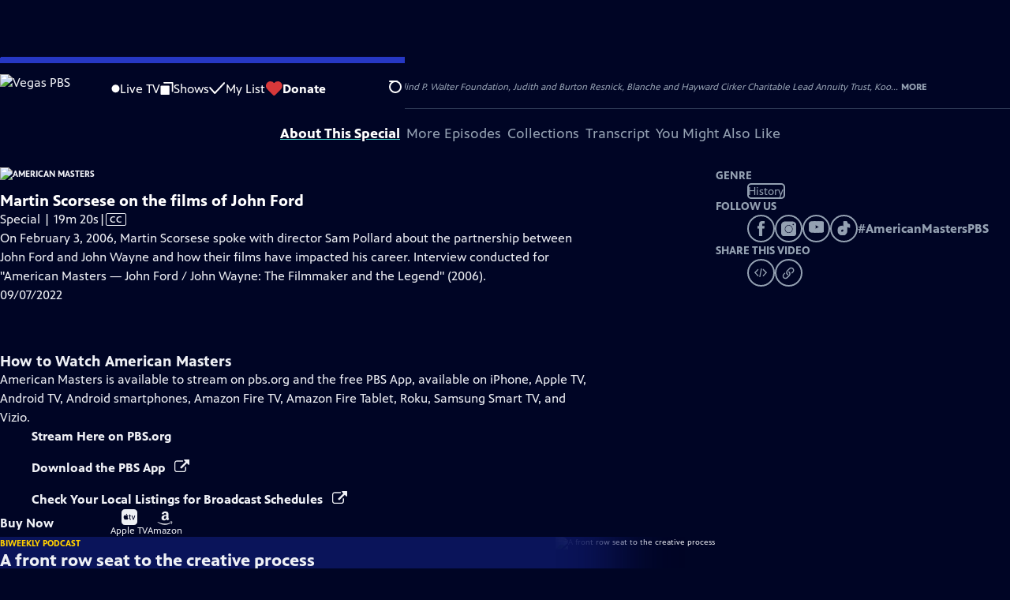

--- FILE ---
content_type: text/html; charset=utf-8
request_url: https://video.vegaspbs.org/video/martin-scorsese-on-the-films-of-john-ford-a2y7rw/
body_size: 90538
content:
<!DOCTYPE html><html lang="en" data-scroll-behavior="smooth"><head><meta charSet="utf-8"/><meta name="viewport" content="width=device-width, initial-scale=1"/><link rel="preload" as="image" imageSrcSet="https://image.pbs.org/stations/klvx-white-cobranded-logo-o6OTyyH.png?format=avif&amp;resize=170x 1x, https://image.pbs.org/stations/klvx-white-cobranded-logo-o6OTyyH.png?format=avif&amp;resize=340x 2x"/><link rel="stylesheet" href="/_next/static/chunks/3fc7fb7d874fbbab.css" data-precedence="next"/><link rel="stylesheet" href="/_next/static/chunks/9cf2f0373bf27d9a.css" data-precedence="next"/><link rel="stylesheet" href="/_next/static/chunks/8b59ec997d49560f.css" data-precedence="next"/><link rel="stylesheet" href="/_next/static/chunks/dae3333ae51e14ce.css" data-precedence="next"/><link rel="stylesheet" href="/_next/static/chunks/3c2085697cb451a4.css" data-precedence="next"/><link rel="stylesheet" href="/_next/static/chunks/81a30dde08a34e1c.css" data-precedence="next"/><link rel="preload" as="script" fetchPriority="low" href="/_next/static/chunks/4e1b247cec93b429.js"/><script src="/_next/static/chunks/9e53f19a2e4d8ebc.js" async=""></script><script src="/_next/static/chunks/fb1a0fbcbcb70954.js" async=""></script><script src="/_next/static/chunks/77c9025903913c37.js" async=""></script><script src="/_next/static/chunks/f16c94d7792a833b.js" async=""></script><script src="/_next/static/chunks/turbopack-f6e196002a0a09d8.js" async=""></script><script src="/_next/static/chunks/dd4dd01088920e08.js" async=""></script><script src="/_next/static/chunks/ec5ba5291790a938.js" async=""></script><script src="/_next/static/chunks/cd6c3f75e59698ca.js" async=""></script><script src="/_next/static/chunks/6ae9c41d74d90ee6.js" async=""></script><script src="/_next/static/chunks/2e0198e99cdf50d1.js" async=""></script><script src="/_next/static/chunks/04318e7a8d79f6b9.js" async=""></script><script src="/_next/static/chunks/86e23d1c77450768.js" async=""></script><script src="/_next/static/chunks/6fc62e33a466753d.js" async=""></script><script src="/_next/static/chunks/a035f940678f96c6.js" async=""></script><script src="/_next/static/chunks/af32b8973e669b92.js" async=""></script><script src="/_next/static/chunks/94c95776375e7ce2.js" async=""></script><script src="/_next/static/chunks/5abdd37a802d7446.js" async=""></script><link rel="preload" href="/_next/static/chunks/41d0f7ba259cabe7.css" as="style"/><link rel="preload" href="https://www.googletagmanager.com/gtm.js?id=GTM-TWTDGH&amp;l=GTMDataLayer" as="script"/><link rel="icon" href="/favicons/favicon.ico" sizes="48x48"/><link rel="icon" href="/favicons/favicon.svg" type="image/svg+xml"/><link rel="apple-touch-icon" href="/favicons/favicon-180x180.png"/><link rel="manifest" href="/manifest.webmanifest" crossorigin="use-credentials"/><title>American Masters | Martin Scorsese on the films of John Ford | Vegas PBS</title><meta name="description" content="Martin Scorsese discusses how John Ford&#x27;s films have impacted his career."/><link rel="canonical" href="https://www.pbs.org/video/martin-scorsese-on-the-films-of-john-ford-a2y7rw/"/><meta property="og:title" content="American Masters | Martin Scorsese on the films of John Ford"/><meta property="og:description" content="Martin Scorsese discusses how John Ford&#x27;s films have impacted his career."/><meta property="og:url" content="https://video.vegaspbs.org/video/martin-scorsese-on-the-films-of-john-ford-a2y7rw/"/><meta property="og:image" content="https://image.pbs.org/video-assets/ALPhYLO-asset-mezzanine-16x9-87nrNSl.jpg?focalcrop=1200x630x50x10&amp;format=auto"/><meta property="og:image:width" content="1200"/><meta property="og:image:height" content="630"/><meta property="og:type" content="video.tv_show"/><meta name="twitter:card" content="summary_large_image"/><meta name="twitter:title" content="American Masters | Martin Scorsese on the films of John Ford"/><meta name="twitter:description" content="Martin Scorsese discusses how John Ford&#x27;s films have impacted his career."/><meta name="twitter:image" content="https://image.pbs.org/video-assets/ALPhYLO-asset-mezzanine-16x9-87nrNSl.jpg?focalcrop=1200x630x50x10&amp;format=auto"/><meta name="twitter:image:width" content="1200"/><meta name="twitter:image:height" content="630"/><meta name="sentry-trace" content="8362d607a6609d57a0ce4f0b58c120bc-0e2560a18ee76bfd-1"/><meta name="baggage" content="sentry-environment=production,sentry-public_key=288f494e62479c514a3e89974e97e130,sentry-trace_id=8362d607a6609d57a0ce4f0b58c120bc,sentry-org_id=260369,sentry-transaction=GET%20%2Fvideo%2F%5Bslug%5D,sentry-sampled=true,sentry-sample_rand=0.28637655882797297,sentry-sample_rate=1"/><script src="/_next/static/chunks/a6dad97d9634a72d.js" noModule=""></script></head><body><div hidden=""><!--$--><!--/$--></div><a href="#maincontent" class="SkipContent-module-scss-module__pSrA9W__skip_link">Skip to Main Content</a><header class="Navigation-module-scss-module__qD8n8q__navigation"><nav class="UtilityNav-module-scss-module__R7DPYG__utility_nav"><a class="NavLink-module-scss-module__CrqL6W__nav_link UtilityNav-module-scss-module__R7DPYG__home_link UtilityNav-module-scss-module__R7DPYG__svp_home_link" href="/"><img src="https://image.pbs.org/stations/klvx-white-cobranded-logo-o6OTyyH.png?format=avif&amp;resize=170x" srcSet="https://image.pbs.org/stations/klvx-white-cobranded-logo-o6OTyyH.png?format=avif&amp;resize=170x 1x, https://image.pbs.org/stations/klvx-white-cobranded-logo-o6OTyyH.png?format=avif&amp;resize=340x 2x" alt="Vegas PBS" width="170" loading="eager" class="UtilityNav-module-scss-module__R7DPYG__svp_station_logo"/></a><ul class="UtilityNav-module-scss-module__R7DPYG__utility_nav_links"><li class=""><a class="NavLink-module-scss-module__CrqL6W__nav_link" href="/livestream/"><svg xmlns="http://www.w3.org/2000/svg" fill="none" viewBox="0 0 11 11" class="UtilityNav-module-scss-module__R7DPYG__live_tv_icon"><circle cx="5.475" cy="5.25" r="5" fill="#fff"></circle></svg>Live TV</a></li><li class=""><a class="NavLink-module-scss-module__CrqL6W__nav_link" href="/shows/"><svg xmlns="http://www.w3.org/2000/svg" fill="none" viewBox="0 0 17 16" class="UtilityNav-module-scss-module__R7DPYG__shows_icon"><path fill="#fff" d="M15.619 0H4.944a.857.857 0 0 0 0 1.713h9.817v9.816a.857.857 0 0 0 1.714 0V.856a.856.856 0 0 0-.856-.857"></path><path fill="#fff" d="M11.017 4.599H1.332a.857.857 0 0 0-.857.856v9.688c0 .473.384.857.857.857h9.685a.857.857 0 0 0 .857-.857V5.455a.855.855 0 0 0-.857-.856"></path></svg>Shows</a></li><li class="MyListMenuItem-module-scss-module__xpFxCW__my_list_menu_item"><a class="NavLink-module-scss-module__CrqL6W__nav_link MyListMenuItem-module-scss-module__xpFxCW__my_list_link" href="/my-list/"><svg xmlns="http://www.w3.org/2000/svg" fill="none" viewBox="0 0 21 16" class="MyListMenuItem-module-scss-module__xpFxCW__my_list_icon"><path fill="#fff" d="m.386 7.854 6.121 6.809c.188.212.45.325.737.337.288 0 .55-.112.737-.325l11.88-12.78c.375-.4.35-1.036-.05-1.411a1.003 1.003 0 0 0-1.411.05L7.257 12.514 1.86 6.518A.993.993 0 0 0 .45 6.443c-.4.362-.438 1-.063 1.411"></path></svg>My List</a></li><li class="UtilityNav-module-scss-module__R7DPYG__push DonateMenuItem-module-scss-module__Lf9vAq__donate_menu_item"><a target="_blank" rel="noopener noreferrer" class="DonateMenuItem-module-scss-module__Lf9vAq__donate_link" href="https://donate.vegaspbs.org/vegaspbs/donate"><svg xmlns="http://www.w3.org/2000/svg" fill="none" viewBox="0 0 22 18" class="DonateMenuItem-module-scss-module__Lf9vAq__donate_icon"><path fill="#D6383A" d="M21.765 5.812C21.765 2.596 19.169 0 15.977 0a5.77 5.77 0 0 0-4.597 2.276A5.77 5.77 0 0 0 6.784 0C3.592 0 .995 2.607.995 5.812c0 1.678.703 3.184 1.83 4.242l6.96 7.234s1.542 1.602 3.138 0l6.98-7.202a5.82 5.82 0 0 0 1.862-4.274"></path></svg>Donate</a><div class="DonateMenuItem-module-scss-module__Lf9vAq__donate_menu"><div class="DonateMenuItem-module-scss-module__Lf9vAq__donate_menu_inner"><img src="https://image.pbs.org/stations/klvx-white-cobranded-logo-o6OTyyH.png?format=avif&amp;resize=165x" srcSet="https://image.pbs.org/stations/klvx-white-cobranded-logo-o6OTyyH.png?format=avif&amp;resize=165x 1x, https://image.pbs.org/stations/klvx-white-cobranded-logo-o6OTyyH.png?format=avif&amp;resize=330x 2x" alt="Vegas PBS" width="165" loading="lazy"/><p class="DonateMenuItem-module-scss-module__Lf9vAq__donate_menu_intro">Support your local PBS station in our mission to inspire, enrich, and educate.</p><a class="Button-module-scss-module__gW1A4G__red Button-module-scss-module__gW1A4G__max" href="https://donate.vegaspbs.org/vegaspbs/donate">Donate to <!-- -->Vegas PBS</a><img alt="" aria-hidden="true" loading="lazy" width="285" height="223" decoding="async" data-nimg="1" class="DonateMenuItem-module-scss-module__Lf9vAq__donate_illustration" style="color:transparent" src="/_next/static/media/woman-with-plant.25be5bcc.svg"/></div></div></li></ul><div class="SignInOrProfile-module-scss-module__2rt2Dq__sign_in_or_profile_svp undefined"></div><div class="SearchMenu-module-scss-module__GeHO2W__search_menu_wrapper"><button aria-label="Open Search Menu" role="button" class="SearchButtonLink-module-scss-module__MiMj1G__search_button"><div class="SearchButtonLink-module-scss-module__MiMj1G__search_icon" aria-hidden="true"><div class="SearchButtonLink-module-scss-module__MiMj1G__circle"></div><div class="SearchButtonLink-module-scss-module__MiMj1G__line_1"></div><div class="SearchButtonLink-module-scss-module__MiMj1G__line_2"></div><div class="SearchButtonLink-module-scss-module__MiMj1G__line_3"></div></div></button><a class="NavLink-module-scss-module__CrqL6W__nav_link SearchButtonLink-module-scss-module__MiMj1G__search_link SearchMenu-module-scss-module__GeHO2W__search_link" href="/search/"><span class="visuallyhidden">Search</span><div class="SearchButtonLink-module-scss-module__MiMj1G__search_icon" aria-hidden="true"><div class="SearchButtonLink-module-scss-module__MiMj1G__circle"></div><div class="SearchButtonLink-module-scss-module__MiMj1G__line_1"></div><div class="SearchButtonLink-module-scss-module__MiMj1G__line_2"></div><div class="SearchButtonLink-module-scss-module__MiMj1G__line_3"></div></div></a><div class="SearchMenu-module-scss-module__GeHO2W__search_menu"><div class="SearchMenu-module-scss-module__GeHO2W__search_menu_inner"><form class="SearchMenu-module-scss-module__GeHO2W__search_form" action="/search/"><input type="search" aria-label="Search PBS" autoComplete="off" placeholder="Search" class="SearchMenu-module-scss-module__GeHO2W__search_input" name="q"/><button type="submit" aria-label="Go" class="SearchMenu-module-scss-module__GeHO2W__search_submit_button"><svg xmlns="http://www.w3.org/2000/svg" fill="none" viewBox="0 0 20 20"><path d="m19.538 18.17-.029-.029.015-.014-5.53-5.53c2.374-3.072 2.16-7.493-.655-10.308a7.805 7.805 0 0 0-11.046 0 7.8 7.8 0 0 0 0 11.047 7.8 7.8 0 0 0 5.516 2.289c1.635 0 3.27-.512 4.635-1.522l5.559 5.56.028.028a1.073 1.073 0 0 0 1.507 0c.412-.441.412-1.11 0-1.521M3.8 11.828a5.7 5.7 0 0 1-1.664-4.024c0-1.521.597-2.943 1.664-4.009a5.66 5.66 0 0 1 4.009-1.663c1.521 0 2.943.597 4.009 1.663a5.66 5.66 0 0 1 1.663 4.01c0 1.279-.412 2.487-1.18 3.468l-1.023 1.024a5.65 5.65 0 0 1-3.47 1.18 5.59 5.59 0 0 1-4.008-1.65"></path></svg></button></form></div></div></div><div class="MobileMenu-module-scss-module__3wVdMG__mobile_menu_wrapper"><button aria-label="Open Main Menu" role="button" class="MobileMenuButton-module-scss-module__d9Vn_G__mobile_menu_button"><div aria-hidden="true" class="MobileMenuButton-module-scss-module__d9Vn_G__hamburger"><span class="MobileMenuButton-module-scss-module__d9Vn_G__hamburger_line"></span><span class="MobileMenuButton-module-scss-module__d9Vn_G__hamburger_line"></span><span class="MobileMenuButton-module-scss-module__d9Vn_G__hamburger_line"></span><span class="MobileMenuButton-module-scss-module__d9Vn_G__hamburger_line"></span></div></button><nav class="MobileMenu-module-scss-module__3wVdMG__mobile_menu"><div class="MobileMenu-module-scss-module__3wVdMG__mobile_menu_inner"><div class="MobileMenu-module-scss-module__3wVdMG__genres_toggle"><svg xmlns="http://www.w3.org/2000/svg" fill="none" viewBox="0 0 17 17"><rect width="7.149" height="7.149" x="0.961" y="0.719" fill="#fff" rx="1"></rect><rect width="7.149" height="7.149" x="9.642" y="0.719" fill="#fff" rx="1"></rect><rect width="7.149" height="7.149" x="0.961" y="9.57" fill="#fff" rx="1"></rect><rect width="7.149" height="7.149" x="9.642" y="9.57" fill="#fff" rx="1"></rect></svg><button class="MobileMenu-module-scss-module__3wVdMG__genres_button" role="button">Genres</button></div><ul class="MobileMenu-module-scss-module__3wVdMG__genre_links"><li><a class="NavLink-module-scss-module__CrqL6W__nav_link MobileMenu-module-scss-module__3wVdMG__mobile_menu_genre_nav_link" href="/explore/passport/"><svg xmlns="http://www.w3.org/2000/svg" fill="none" viewBox="0 0 18 19" class="MobileMenu-module-scss-module__3wVdMG__passport_compass"><circle cx="9" cy="9.5" r="9" fill="#5680FF"></circle><path fill="#fff" fill-rule="evenodd" d="M.919 9.535c0-4.426 3.62-8.027 8.07-8.027s8.07 3.601 8.07 8.027c0 4.427-3.62 8.028-8.07 8.028S.919 13.962.919 9.535m6.498-1.562 1.54-5.215c-3.733.017-6.766 3.034-6.783 6.748zM2.174 9.566 7.417 11.1l1.54 5.215c-3.733-.016-6.766-3.034-6.783-6.748Zm6.846 6.748 1.54-5.215 5.243-1.533c-.017 3.714-3.05 6.732-6.783 6.748m6.784-6.808c-.017-3.714-3.05-6.731-6.783-6.748l1.54 5.215z" clip-rule="evenodd"></path><path fill="#fff" fill-rule="evenodd" d="m6.934 6.508-.224.76-.765.224-1.19-2.168 2.18 1.184Zm6.288-1.184-1.19 2.168-.764-.223-.225-.761 2.18-1.184Zm-2.179 7.239.225-.761.765-.224 1.19 2.168zm-5.099-.985-1.19 2.168 2.18-1.183-.224-.761z" clip-rule="evenodd"></path></svg>Best of PBS Passport</a></li><li><a class="NavLink-module-scss-module__CrqL6W__nav_link MobileMenu-module-scss-module__3wVdMG__mobile_menu_genre_nav_link" href="/explore/arts/">Arts &amp; Music</a></li><li><a class="NavLink-module-scss-module__CrqL6W__nav_link MobileMenu-module-scss-module__3wVdMG__mobile_menu_genre_nav_link" href="/explore/culture/">Culture</a></li><li><a class="NavLink-module-scss-module__CrqL6W__nav_link MobileMenu-module-scss-module__3wVdMG__mobile_menu_genre_nav_link" href="/explore/documentaries-and-indie-films/">Documentaries &amp; Indie Films</a></li><li><a class="NavLink-module-scss-module__CrqL6W__nav_link MobileMenu-module-scss-module__3wVdMG__mobile_menu_genre_nav_link" href="/explore/drama/">Drama</a></li><li><a class="NavLink-module-scss-module__CrqL6W__nav_link MobileMenu-module-scss-module__3wVdMG__mobile_menu_genre_nav_link" href="/explore/henry-louis-gates-jr/">Dr. Henry Louis Gates Jr.</a></li><li><a class="NavLink-module-scss-module__CrqL6W__nav_link MobileMenu-module-scss-module__3wVdMG__mobile_menu_genre_nav_link" href="/explore/pbs-america-at-250/">PBS America @ 250</a></li><li><a class="NavLink-module-scss-module__CrqL6W__nav_link MobileMenu-module-scss-module__3wVdMG__mobile_menu_genre_nav_link" href="/explore/food/">Food</a></li><li><a class="NavLink-module-scss-module__CrqL6W__nav_link MobileMenu-module-scss-module__3wVdMG__mobile_menu_genre_nav_link" href="/explore/history/">History</a></li><li><a class="NavLink-module-scss-module__CrqL6W__nav_link MobileMenu-module-scss-module__3wVdMG__mobile_menu_genre_nav_link" href="/explore/home-and-how-to/">Home &amp; How-To</a></li><li><a class="NavLink-module-scss-module__CrqL6W__nav_link MobileMenu-module-scss-module__3wVdMG__mobile_menu_genre_nav_link" href="/explore/news-and-public-affairs/">News &amp; Public Affairs</a></li><li><a class="NavLink-module-scss-module__CrqL6W__nav_link MobileMenu-module-scss-module__3wVdMG__mobile_menu_genre_nav_link" href="/explore/science-and-nature/">Science &amp; Nature</a></li></ul><ul class="MobileMenu-module-scss-module__3wVdMG__links"><li><a class="NavLink-module-scss-module__CrqL6W__nav_link" href="/livestream/"><svg xmlns="http://www.w3.org/2000/svg" fill="none" viewBox="0 0 11 11" class="MobileMenu-module-scss-module__3wVdMG__live_tv_icon"><circle cx="5.475" cy="5.25" r="5" fill="#fff"></circle></svg>Live TV</a></li><li><a class="NavLink-module-scss-module__CrqL6W__nav_link" href="/shows/"><svg xmlns="http://www.w3.org/2000/svg" fill="none" viewBox="0 0 17 16"><path fill="#fff" d="M15.619 0H4.944a.857.857 0 0 0 0 1.713h9.817v9.816a.857.857 0 0 0 1.714 0V.856a.856.856 0 0 0-.856-.857"></path><path fill="#fff" d="M11.017 4.599H1.332a.857.857 0 0 0-.857.856v9.688c0 .473.384.857.857.857h9.685a.857.857 0 0 0 .857-.857V5.455a.855.855 0 0 0-.857-.856"></path></svg>Shows</a></li><li><a class="NavLink-module-scss-module__CrqL6W__nav_link" href="/my-list/shows/"><svg xmlns="http://www.w3.org/2000/svg" fill="none" viewBox="0 0 21 16"><path fill="#fff" d="m.386 7.854 6.121 6.809c.188.212.45.325.737.337.288 0 .55-.112.737-.325l11.88-12.78c.375-.4.35-1.036-.05-1.411a1.003 1.003 0 0 0-1.411.05L7.257 12.514 1.86 6.518A.993.993 0 0 0 .45 6.443c-.4.362-.438 1-.063 1.411"></path></svg>My List</a></li><li><a href="https://donate.vegaspbs.org/vegaspbs/donate"><svg xmlns="http://www.w3.org/2000/svg" fill="none" viewBox="0 0 22 18"><path fill="#D6383A" d="M21.765 5.812C21.765 2.596 19.169 0 15.977 0a5.77 5.77 0 0 0-4.597 2.276A5.77 5.77 0 0 0 6.784 0C3.592 0 .995 2.607.995 5.812c0 1.678.703 3.184 1.83 4.242l6.96 7.234s1.542 1.602 3.138 0l6.98-7.202a5.82 5.82 0 0 0 1.862-4.274"></path></svg>Donate</a></li><li class="MobileMenu-module-scss-module__3wVdMG__personal"><button class="Button-module-scss-module__gW1A4G__white_ghost Button-module-scss-module__gW1A4G__max">Sign In</button></li></ul></div></nav></div></nav></header><main id="maincontent" tabindex="0"><div class="PageTransition-module-scss-module__3E4t1q__page_transition"><div class="AboutThisVideo-module-scss-module___ZBhlq__about_this_video AboutThisVideo-module-scss-module___ZBhlq__above_tabs"><a class="AboutThisVideo-module-scss-module___ZBhlq__ancestor_link" href="/show/american-masters/"><img src="https://image.pbs.org/contentchannels/FgDyXIn-white-logo-41-8ZBpyZC.png?format=avif&amp;resize=200x" srcSet="https://image.pbs.org/contentchannels/FgDyXIn-white-logo-41-8ZBpyZC.png?format=avif&amp;resize=200x 1x, https://image.pbs.org/contentchannels/FgDyXIn-white-logo-41-8ZBpyZC.png?format=avif&amp;resize=400x 2x" alt="American Masters" width="200" loading="lazy" class="AboutThisVideo-module-scss-module___ZBhlq__ancestor_logo"/></a><h1 class="AboutThisVideo-module-scss-module___ZBhlq__video_title">Martin Scorsese on the films of John Ford</h1><p class="AboutThisVideo-module-scss-module___ZBhlq__video_summary">Special | 19m 20s<span><span class="visuallyhidden">Video has <!-- -->Closed Captions</span><span aria-hidden="true" class="AccessibilityIcons-module-scss-module__T_7hda__accessibility_icons_icons"> | <span class="AccessibilityIcons-module-scss-module__T_7hda__icon">CC</span></span></span></p><p class="AboutThisVideo-module-scss-module___ZBhlq__description_short">Martin Scorsese discusses how John Ford&#x27;s films have impacted his career.</p><p class="AboutThisVideo-module-scss-module___ZBhlq__description_long">On February 3, 2006, Martin Scorsese spoke with director Sam Pollard about the partnership between John Ford and John Wayne and how their films have impacted his career. Interview conducted for &quot;American Masters — John Ford / John Wayne: The Filmmaker and the Legend&quot; (2006).</p><p class="AiringExpiringRating-module-scss-module__UP1y4W__aired_expired_rating AboutThisVideo-module-scss-module___ZBhlq__video_airing_expiring_rating_info">09/07/2022</p><p class="AboutThisVideo-module-scss-module___ZBhlq__video_help VideoHelp-module-scss-module___UZH6a__video_help">Problems playing video?  <button class="VideoHelp-module-scss-module___UZH6a__report_a_problem_button">Report a Problem</button> | <a href="https://help.pbs.org/support/solutions/articles/5000673858-i-don-t-see-closed-captions-on-the-video-i-m-watching" target="_blank">Closed Captioning Feedback</a></p><dialog class="Modal-module-scss-module__GBQoIG__modal ReportAProblemModal-module-scss-module__bu4EwW__report_a_problem_modal"><div><div class="ReportAProblemModal-module-scss-module__bu4EwW__report_a_problem_modal__inner"><div class="ReportAProblemModal-module-scss-module__bu4EwW__report_a_problem_modal__default"><h2>Report a Problem</h2><p>Before you submit an error, please consult our <a href="https://help.pbs.org/support/solutions/12000002757" target="_blank">Video Help page</a>.</p><label for="problem-type">Type of Error</label><select name="problem-type" id="problem-type"><option value="does-not-load" selected="">Video doesn’t load</option><option value="does-not-play">Video loads, but doesn’t play</option><option value="video-jumps-back-forward">Video jumps back/forward</option><option value="only-audio-is-streaming">Only audio is streaming</option><option value="sponsorship-playback-error">Sponsorship playback error</option><option value="other">Other</option></select><div class="ReportAProblemModal-module-scss-module__bu4EwW__report_a_problem_modal__buttons"><button class="Button-module-scss-module__gW1A4G__white">Submit</button><button class="Button-module-scss-module__gW1A4G__white_ghost">Cancel</button></div></div></div><button class="Modal-module-scss-module__GBQoIG__btn__close" aria-label="Close"><svg xmlns="http://www.w3.org/2000/svg" viewBox="0 0 34 35"><path d="M19.358 17.782 33.24 3.9a1.846 1.846 0 0 0 0-2.588 1.846 1.846 0 0 0-2.588 0L16.77 15.429 3.123 1.547a1.846 1.846 0 0 0-2.589 0 1.846 1.846 0 0 0 0 2.588l13.883 13.883L.534 31.664a1.846 1.846 0 0 0 0 2.588 1.846 1.846 0 0 0 2.589 0L17.005 20.37l13.882 13.883a1.846 1.846 0 0 0 2.588 0 1.846 1.846 0 0 0 0-2.588z"></path></svg></button></div></dialog></div><div class="SponsorshipVideoHelpRow-module-scss-module__f-EKcW__sponsorship_video_help_row sponsorship_row__top"><div><p class="SponsorshipVideoHelpRow-module-scss-module__f-EKcW__sponsorship_video_help_row_video_help VideoHelp-module-scss-module___UZH6a__video_help">Problems playing video?  <button class="VideoHelp-module-scss-module___UZH6a__report_a_problem_button">Report a Problem</button> | <a href="https://help.pbs.org/support/solutions/articles/5000673858-i-don-t-see-closed-captions-on-the-video-i-m-watching" target="_blank">Closed Captioning Feedback</a></p><dialog class="Modal-module-scss-module__GBQoIG__modal ReportAProblemModal-module-scss-module__bu4EwW__report_a_problem_modal"><div><div class="ReportAProblemModal-module-scss-module__bu4EwW__report_a_problem_modal__inner"><div class="ReportAProblemModal-module-scss-module__bu4EwW__report_a_problem_modal__default"><h2>Report a Problem</h2><p>Before you submit an error, please consult our <a href="https://help.pbs.org/support/solutions/12000002757" target="_blank">Video Help page</a>.</p><label for="problem-type">Type of Error</label><select name="problem-type" id="problem-type"><option value="does-not-load" selected="">Video doesn’t load</option><option value="does-not-play">Video loads, but doesn’t play</option><option value="video-jumps-back-forward">Video jumps back/forward</option><option value="only-audio-is-streaming">Only audio is streaming</option><option value="sponsorship-playback-error">Sponsorship playback error</option><option value="other">Other</option></select><div class="ReportAProblemModal-module-scss-module__bu4EwW__report_a_problem_modal__buttons"><button class="Button-module-scss-module__gW1A4G__white">Submit</button><button class="Button-module-scss-module__gW1A4G__white_ghost">Cancel</button></div></div></div><button class="Modal-module-scss-module__GBQoIG__btn__close" aria-label="Close"><svg xmlns="http://www.w3.org/2000/svg" viewBox="0 0 34 35"><path d="M19.358 17.782 33.24 3.9a1.846 1.846 0 0 0 0-2.588 1.846 1.846 0 0 0-2.588 0L16.77 15.429 3.123 1.547a1.846 1.846 0 0 0-2.589 0 1.846 1.846 0 0 0 0 2.588l13.883 13.883L.534 31.664a1.846 1.846 0 0 0 0 2.588 1.846 1.846 0 0 0 2.589 0L17.005 20.37l13.882 13.883a1.846 1.846 0 0 0 2.588 0 1.846 1.846 0 0 0 0-2.588z"></path></svg></button></div></dialog><div class="SponsorshipText-module-scss-module__sUywgG__sponsorship_text visible_above_sm"><p><span>Support for American Masters is provided by the Corporation for Public Broadcasting, AARP, Rosalind P. Walter Foundation, Judith and Burton Resnick, Blanche and Hayward Cirker Charitable Lead Annuity Trust, Koo...</span><button>More</button></p></div></div><div class="SponsorshipLogos-module-scss-module__ksO7qa__sponsorship_logos_wrapper"><p class="SponsorshipLogos-module-scss-module__ksO7qa__sponsorship_logos_intro">Support provided by:</p><div class="SponsorshipLogos-module-scss-module__ksO7qa__sponsor_logos"><a class="SponsorshipLogos-module-scss-module__ksO7qa__sponsor_link" href="http://aarp.org"><img src="https://image.pbs.org/curate/aarp-logo-2020_white-0j81ai.png?format=avif&amp;resize=75x" srcSet="https://image.pbs.org/curate/aarp-logo-2020_white-0j81ai.png?format=avif&amp;resize=75x 1x, https://image.pbs.org/curate/aarp-logo-2020_white-0j81ai.png?format=avif&amp;resize=150x 2x" alt="AARP" width="75" loading="lazy" class="SponsorshipLogos-module-scss-module__ksO7qa__sponsor_logo"/></a></div></div></div><div class="TabContainer-module-scss-module__GvLkYW__tab_container"><ul class="TabContainer-module-scss-module__GvLkYW__tabs" role="tablist"><li role="presentation"><a id="tab1" class="Tab-module-scss-module__wnxuWW__tab_link Tab-module-scss-module__wnxuWW__is_active" href="#About This Special" role="tab">About This Special</a></li><li role="presentation"><a id="tab2" class="Tab-module-scss-module__wnxuWW__tab_link false" href="#More Episodes" tabindex="-1" role="tab">More Episodes</a></li><li role="presentation"><a id="tab3" class="Tab-module-scss-module__wnxuWW__tab_link false" href="#Collections" tabindex="-1" role="tab">Collections</a></li><li role="presentation"><a id="tab4" class="Tab-module-scss-module__wnxuWW__tab_link false" href="#Transcript" tabindex="-1" role="tab">Transcript</a></li><li role="presentation"><a id="tab5" class="Tab-module-scss-module__wnxuWW__tab_link false" href="#You Might Also Like" tabindex="-1" role="tab">You Might Also Like</a></li></ul><div class="TabContainer-module-scss-module__GvLkYW__tab_sections"><section aria-labelledby="tab1" class="TabContainer-module-scss-module__GvLkYW__tab_panel" id="section1" role="tabpanel" tabindex="-1"><div class="AboutThisVideoTab-module-scss-module__FhMCzW__about_this_video_tab_container"><div class="AboutThisVideoTab-module-scss-module__FhMCzW__about_this_video_tab"><div class="AboutThisVideo-module-scss-module___ZBhlq__about_this_video AboutThisVideo-module-scss-module___ZBhlq__in_tab"><a class="AboutThisVideo-module-scss-module___ZBhlq__ancestor_link" href="/show/american-masters/"><img src="https://image.pbs.org/contentchannels/FgDyXIn-white-logo-41-8ZBpyZC.png?format=avif&amp;resize=200x" srcSet="https://image.pbs.org/contentchannels/FgDyXIn-white-logo-41-8ZBpyZC.png?format=avif&amp;resize=200x 1x, https://image.pbs.org/contentchannels/FgDyXIn-white-logo-41-8ZBpyZC.png?format=avif&amp;resize=400x 2x" alt="American Masters" width="200" loading="lazy" class="AboutThisVideo-module-scss-module___ZBhlq__ancestor_logo"/></a><h1 class="AboutThisVideo-module-scss-module___ZBhlq__video_title">Martin Scorsese on the films of John Ford</h1><p class="AboutThisVideo-module-scss-module___ZBhlq__video_summary">Special | 19m 20s<span><span class="visuallyhidden">Video has <!-- -->Closed Captions</span><span aria-hidden="true" class="AccessibilityIcons-module-scss-module__T_7hda__accessibility_icons_icons"> | <span class="AccessibilityIcons-module-scss-module__T_7hda__icon">CC</span></span></span></p><p class="AboutThisVideo-module-scss-module___ZBhlq__description_long">On February 3, 2006, Martin Scorsese spoke with director Sam Pollard about the partnership between John Ford and John Wayne and how their films have impacted his career. Interview conducted for &quot;American Masters — John Ford / John Wayne: The Filmmaker and the Legend&quot; (2006).</p><p class="AiringExpiringRating-module-scss-module__UP1y4W__aired_expired_rating AboutThisVideo-module-scss-module___ZBhlq__video_airing_expiring_rating_info">09/07/2022</p><p class="AboutThisVideo-module-scss-module___ZBhlq__video_help VideoHelp-module-scss-module___UZH6a__video_help">Problems playing video?  <button class="VideoHelp-module-scss-module___UZH6a__report_a_problem_button">Report a Problem</button> | <a href="https://help.pbs.org/support/solutions/articles/5000673858-i-don-t-see-closed-captions-on-the-video-i-m-watching" target="_blank">Closed Captioning Feedback</a></p><dialog class="Modal-module-scss-module__GBQoIG__modal ReportAProblemModal-module-scss-module__bu4EwW__report_a_problem_modal"><div><div class="ReportAProblemModal-module-scss-module__bu4EwW__report_a_problem_modal__inner"><div class="ReportAProblemModal-module-scss-module__bu4EwW__report_a_problem_modal__default"><h2>Report a Problem</h2><p>Before you submit an error, please consult our <a href="https://help.pbs.org/support/solutions/12000002757" target="_blank">Video Help page</a>.</p><label for="problem-type">Type of Error</label><select name="problem-type" id="problem-type"><option value="does-not-load" selected="">Video doesn’t load</option><option value="does-not-play">Video loads, but doesn’t play</option><option value="video-jumps-back-forward">Video jumps back/forward</option><option value="only-audio-is-streaming">Only audio is streaming</option><option value="sponsorship-playback-error">Sponsorship playback error</option><option value="other">Other</option></select><div class="ReportAProblemModal-module-scss-module__bu4EwW__report_a_problem_modal__buttons"><button class="Button-module-scss-module__gW1A4G__white">Submit</button><button class="Button-module-scss-module__gW1A4G__white_ghost">Cancel</button></div></div></div><button class="Modal-module-scss-module__GBQoIG__btn__close" aria-label="Close"><svg xmlns="http://www.w3.org/2000/svg" viewBox="0 0 34 35"><path d="M19.358 17.782 33.24 3.9a1.846 1.846 0 0 0 0-2.588 1.846 1.846 0 0 0-2.588 0L16.77 15.429 3.123 1.547a1.846 1.846 0 0 0-2.589 0 1.846 1.846 0 0 0 0 2.588l13.883 13.883L.534 31.664a1.846 1.846 0 0 0 0 2.588 1.846 1.846 0 0 0 2.589 0L17.005 20.37l13.882 13.883a1.846 1.846 0 0 0 2.588 0 1.846 1.846 0 0 0 0-2.588z"></path></svg></button></div></dialog></div><div class="ContentMetadata-module-scss-module__ZTOEHq__content_metadata AboutThisVideoTab-module-scss-module__FhMCzW__content_metadata"><div class="ContentMetadata-module-scss-module__ZTOEHq__content_metadata__genre"><h3 class="ContentMetadata-module-scss-module__ZTOEHq__content_metadata__sub_title">Genre</h3><ul class="ContentMetadata-module-scss-module__ZTOEHq__content_metadata__genre_badges"><li><a class="Badge-module-scss-module__Wzi7zW__genre" href="/explore/history/">History</a></li></ul></div><div class="ContentMetadata-module-scss-module__ZTOEHq__content_metadata__follow_us"><h3 class="ContentMetadata-module-scss-module__ZTOEHq__content_metadata__sub_title">Follow Us</h3><div class="ContentMetadata-module-scss-module__ZTOEHq__content_metadata__social_stuff"><ul class="SocialLinks-module-scss-module__j7G10q__social_links"><li><a class="SocialLinks-module-scss-module__j7G10q__social_link SocialLinks-module-scss-module__j7G10q__pebble SocialLinks-module-scss-module__j7G10q__change_color_on_hover" target="_blank" rel="noopener noreferrer" title="Connect with American Masters on facebook" href="https://www.facebook.com/AmericanMasters/"><svg xmlns="http://www.w3.org/2000/svg" aria-label="Facebook" class="pbs-facebook_svg__pbs-facebook" viewBox="0 0 80 171" aria-hidden="true"><path fill="#fff" fill-rule="evenodd" d="M53.036 55.806V41.072q-.001-3.319.31-5.135.31-1.818 1.402-3.582 1.088-1.763 3.527-2.437 2.44-.676 6.488-.675h14.733V-.225H55.942q-20.444 0-29.366 9.7-8.923 9.704-8.923 28.587v17.744H.012v29.469h17.64v85.5h35.384v-85.5h23.553l3.113-29.47z"></path></svg></a></li><li><a class="SocialLinks-module-scss-module__j7G10q__social_link SocialLinks-module-scss-module__j7G10q__pebble SocialLinks-module-scss-module__j7G10q__change_color_on_hover" target="_blank" rel="noopener noreferrer" title="Connect with American Masters on instagram" href="https://www.instagram.com/pbsamericanmasters/"><svg xmlns="http://www.w3.org/2000/svg" aria-hidden="true" class="pbs-instagram_svg__pbs-instagram" viewBox="0 0 17 17"><g fill="#fff" fill-rule="evenodd"><path d="M16.718 13.3a3.923 3.923 0 0 1-3.918 3.918H4.353A3.923 3.923 0 0 1 .434 13.3V4.852A3.923 3.923 0 0 1 4.353.934H12.8a3.923 3.923 0 0 1 3.918 3.918zM8.576 4.085a4.996 4.996 0 0 0-4.99 4.991 4.996 4.996 0 0 0 4.99 4.99 4.996 4.996 0 0 0 4.99-4.99 4.996 4.996 0 0 0-4.99-4.99m5.139-1.474a1.286 1.286 0 1 0 0 2.573 1.286 1.286 0 0 0 0-2.573"></path><path d="M8.576 12.5a3.427 3.427 0 0 1-3.423-3.424 3.427 3.427 0 0 1 3.423-3.424A3.43 3.43 0 0 1 12 9.076 3.43 3.43 0 0 1 8.576 12.5"></path></g></svg></a></li><li><a class="SocialLinks-module-scss-module__j7G10q__social_link SocialLinks-module-scss-module__j7G10q__pebble SocialLinks-module-scss-module__j7G10q__change_color_on_hover" target="_blank" rel="noopener noreferrer" title="Connect with American Masters on youtube" href="https://www.youtube.com/@americanmasters/videos"><svg xmlns="http://www.w3.org/2000/svg" fill="none" aria-label="YouTube" aria-hidden="true"><path fill="#fff" d="M19.853 2.684a2.51 2.51 0 0 0-1.768-1.78c-1.559-.42-7.814-.42-7.814-.42s-6.254 0-7.813.42A2.51 2.51 0 0 0 .69 2.685C.27 4.254.27 7.53.27 7.53s0 3.275.419 4.845c.23.866.908 1.548 1.768 1.78 1.56.42 7.813.42 7.813.42s6.255 0 7.814-.42a2.51 2.51 0 0 0 1.768-1.78c.418-1.569.418-4.845.418-4.845s0-3.275-.418-4.846Zm-11.627 7.82V4.556l5.227 2.974z"></path></svg></a></li><li><a class="SocialLinks-module-scss-module__j7G10q__social_link SocialLinks-module-scss-module__j7G10q__pebble SocialLinks-module-scss-module__j7G10q__change_color_on_hover" target="_blank" rel="noopener noreferrer" title="Connect with American Masters on tiktok" href="https://www.tiktok.com/@pbsamericanmasters?lang=en"><svg xmlns="http://www.w3.org/2000/svg" fill="none" viewBox="0 0 13 15" aria-hidden="true"><g clip-path="url(#pbs-tiktok_svg__a)"><path fill="#25F4EE" d="M5.091 5.689v-.557a4 4 0 0 0-.572-.041C2.177 5.09.272 6.985.272 9.313c0 1.428.718 2.692 1.813 3.457A4.18 4.18 0 0 1 .96 9.895C.959 7.6 2.796 5.742 5.09 5.69"></path><path fill="#25F4EE" d="M5.192 11.835c1.044 0 1.909-.838 1.948-1.867l.009-9.18L8.823.79 8.821.775a3 3 0 0 1-.055-.582H6.46l-.004 9.193A1.935 1.935 0 0 1 3.62 11.02a1.95 1.95 0 0 0 1.572.815M11.976 3.923v-.539c-.645 0-1.245-.19-1.748-.517.448.512 1.057.908 1.748 1.056"></path><path fill="#FE2C55" d="M10.228 2.867a3.17 3.17 0 0 1-.79-2.092H8.81a3.2 3.2 0 0 0 1.418 2.092M4.519 7.367c-1.07 0-1.953.883-1.953 1.946 0 .74.436 1.383 1.053 1.707a1.9 1.9 0 0 1-.367-1.125 1.936 1.936 0 0 1 2.512-1.839V5.714a4 4 0 0 0-.572-.041l-.1.002h-.01l-.006 1.773a1.8 1.8 0 0 0-.557-.08"></path><path fill="#FE2C55" d="m11.977 3.895-.011-.002v1.771a5.53 5.53 0 0 1-3.214-1.037v4.686c0 2.328-1.89 4.21-4.233 4.21a4.23 4.23 0 0 1-2.434-.754 4.25 4.25 0 0 0 3.107 1.348c2.342 0 4.247-1.895 4.247-4.222V5.233a5.5 5.5 0 0 0 3.21 1.027V3.966q-.347-.001-.672-.07"></path><path fill="#fff" d="M8.765 9.313V4.652a5.5 5.5 0 0 0 3.21 1.026V3.895a3.2 3.2 0 0 1-1.748-1.027A3.2 3.2 0 0 1 8.82.775H7.13l-.003 9.193a1.94 1.94 0 0 1-3.508 1.052 1.93 1.93 0 0 1-1.04-1.707A1.936 1.936 0 0 1 5.09 7.474V5.676C2.795 5.729.944 7.601.944 9.896c0 1.11.433 2.12 1.14 2.874.69.482 1.529.765 2.434.765 2.342 0 4.247-1.894 4.247-4.222"></path></g><defs><clipPath id="pbs-tiktok_svg__a"><path fill="#fff" d="M.272.193h12.377v13.924H.272z"></path></clipPath></defs></svg></a></li></ul><p class="Hashtag-module-scss-module__VUJjsG__hashtag">#<!-- -->AmericanMastersPBS</p></div></div><div class="ContentMetadata-module-scss-module__ZTOEHq__content_metadata__share_this_video"><h3 class="ContentMetadata-module-scss-module__ZTOEHq__content_metadata__sub_title">Share This Video</h3><ul class="ContentMetadata-module-scss-module__ZTOEHq__content_metadata__share_this_video__links"><li><button class="ContentMetadata-module-scss-module__ZTOEHq__content_metadata ContentMetadata-module-scss-module__ZTOEHq__content_metadata__share_this_video__links__embed_button"><svg xmlns="http://www.w3.org/2000/svg" fill="#fff" aria-hidden="true" class="embed-lg_svg__pbs-component-embed" viewBox="0 0 275.26 183.09"><path d="M144.05 2.3a2.88 2.88 0 0 1 3.4-2.24L163 3.28a2.88 2.88 0 0 1 2.22 3.4l-36.11 174.11a2.88 2.88 0 0 1-3.39 2.24l-15.52-3.22a2.88 2.88 0 0 1-2.22-3.4zM30.72 88.24l61.1-61.1a2.88 2.88 0 0 0 0-4.07l-12-12a2.88 2.88 0 0 0-4.07 0L.84 86a2.88 2.88 0 0 0 0 4.07l.16.16a2.85 2.85 0 0 0 .69 1.11l74.92 74.92a2.88 2.88 0 0 0 4.07 0l12-12a2.87 2.87 0 0 0 0-4.07zm213.52 0-61.68-61.7a2.88 2.88 0 0 1 0-4.07l12.14-12.13a2.88 2.88 0 0 1 4.07 0L274.42 86a2.88 2.88 0 0 1 0 4.07l-.17.17a2.84 2.84 0 0 1-.69 1.12L197.9 167a2.88 2.88 0 0 1-4.07 0l-12.13-12.15a2.88 2.88 0 0 1 0-4.07z" class="embed-lg_svg__cls-1"></path></svg></button><dialog class="Modal-module-scss-module__GBQoIG__modal EmbedModal-module-scss-module__14i-zG__embed_modal"><div><div class="EmbedModal-module-scss-module__14i-zG__embed_modal__dialog"><div class="EmbedModal-module-scss-module__14i-zG__embed_modal__topbar"><h2 class="EmbedModal-module-scss-module__14i-zG__embed_modal__topbar_title">Embed Video</h2></div><div><div class="EmbedModal-module-scss-module__14i-zG__embed_modal__info"><img src="https://image.pbs.org/video-assets/ALPhYLO-asset-mezzanine-16x9-87nrNSl.jpg?format=avif&amp;resize=185x104" srcSet="https://image.pbs.org/video-assets/ALPhYLO-asset-mezzanine-16x9-87nrNSl.jpg?format=avif&amp;resize=185x104 1x, https://image.pbs.org/video-assets/ALPhYLO-asset-mezzanine-16x9-87nrNSl.jpg?format=avif&amp;resize=370x208 2x" alt="Martin Scorsese on the films of John Ford" width="185" height="104" loading="lazy" class="EmbedModal-module-scss-module__14i-zG__embed_modal__image"/><p class="EmbedModal-module-scss-module__14i-zG__embed_modal__show_title">American Masters</p><h3 class="EmbedModal-module-scss-module__14i-zG__embed_modal__video_title">Martin Scorsese on the films of John Ford</h3><p class="EmbedModal-module-scss-module__14i-zG__embed_modal__meta">S<!-- -->NaN<!-- --> Ep<!-- -->NaN</p></div><h3 class="EmbedModal-module-scss-module__14i-zG__embed_modal__iframe_title">Fixed iFrame</h3><div class="EmbedModal-module-scss-module__14i-zG__embed_modal__edit_dimensions"><label for="embed-width">Width: <span class="visuallyhidden">in pixels</span></label><input type="number" id="embed-width" min="320" step="1" name="width" value="512"/><span aria-hidden="true">px</span><label for="embed-height">Height: <span class="visuallyhidden">in pixels</span></label><input type="number" id="embed-height" min="258" step="1" name="height" value="332"/><span aria-hidden="true">px</span></div><div class="EmbedModal-module-scss-module__14i-zG__embed_modal__input_button"><input id="fixed-iframe-text" aria-labelledby="fixed-iframe-title" class="EmbedModal-module-scss-module__14i-zG__embed_modal__text_for_copying" type="text" aria-hidden="true" readOnly="" value="&lt;iframe width=&quot;512&quot; height=&quot;332&quot; src=&quot;https://player.pbs.org/viralplayer/3071646954/&quot; allowfullscreen allow=&quot;encrypted-media&quot; style=&quot;border: 0;&quot;&gt;&lt;/iframe&gt;"/><button data-copy-target="fixed-iframe-text" class="EmbedModal-module-scss-module__14i-zG__embed_modal__copy_button" aria-label="Click to copy the fixed iFrame"><span aria-hidden="true">Copy</span></button></div><h3 class="EmbedModal-module-scss-module__14i-zG__embed_modal__iframe_title">Responsive iFrame</h3><div class="EmbedModal-module-scss-module__14i-zG__embed_modal__input_button"><input id="fixed-iframe-text" aria-labelledby="fixed-iframe-title" class="EmbedModal-module-scss-module__14i-zG__embed_modal__text_for_copying" type="text" aria-hidden="true" readOnly="" value="&lt;div class=&quot;pbs-viral-player-wrapper&quot; style=&quot;position: relative; padding-top: calc(56.25% + 43px);&quot;&gt;&lt;iframe src=&quot;https://player.pbs.org/viralplayer/3071646954/&quot; allowfullscreen allow=&quot;encrypted-media&quot; style=&quot;position: absolute; top: 0; width: 100%; height: 100%; border: 0;&quot;&gt;&lt;/iframe&gt;&lt;/div&gt;"/><button data-copy-target="fixed-iframe-text" class="EmbedModal-module-scss-module__14i-zG__embed_modal__copy_button" aria-label="Click to copy the fixed iFrame"><span aria-hidden="true">Copy</span></button></div></div></div><button class="Modal-module-scss-module__GBQoIG__btn__close" aria-label="Close"><svg xmlns="http://www.w3.org/2000/svg" viewBox="0 0 34 35"><path d="M19.358 17.782 33.24 3.9a1.846 1.846 0 0 0 0-2.588 1.846 1.846 0 0 0-2.588 0L16.77 15.429 3.123 1.547a1.846 1.846 0 0 0-2.589 0 1.846 1.846 0 0 0 0 2.588l13.883 13.883L.534 31.664a1.846 1.846 0 0 0 0 2.588 1.846 1.846 0 0 0 2.589 0L17.005 20.37l13.882 13.883a1.846 1.846 0 0 0 2.588 0 1.846 1.846 0 0 0 0-2.588z"></path></svg></button></div></dialog></li><li><div class="CopyButton-module-scss-module__JGyxCG__copy_button"><button title="Copy link to video"><svg xmlns="http://www.w3.org/2000/svg" fill="#fff" aria-hidden="true" class="link_svg__pbs-link" viewBox="0 0 17 17"><path d="M9.7 1.8c.7-.7 1.7-1.1 2.8-1.1 2.2 0 3.9 1.8 3.9 3.9 0 1-.4 2-1.1 2.8l-1.4 1.4c-.2.1-.4.2-.6.2s-.4-.1-.5-.2-.2-.3-.2-.5.1-.4.2-.5l1.4-1.4c.5-.5.7-1.1.7-1.7 0-1.3-1.1-2.4-2.4-2.4-.7 0-1.3.3-1.7.7l-3 2.8c-.5.5-.7 1.1-.7 1.8 0 .8.4 1.6 1.1 2.1.2.1.3.3.3.5s0 .4-.1.6-.3.3-.5.3-.4 0-.6-.1c-1.1-.7-1.8-2-1.8-3.3 0-1 .4-2 1.1-2.8zm-.6 4.3c.2 0 .4 0 .6.1 1.1.7 1.8 2 1.8 3.3 0 1-.4 2-1.1 2.8l-2.9 2.9c-.7.7-1.7 1.1-2.8 1.1-2.2 0-3.9-1.8-3.9-3.9 0-1 .4-2 1.1-2.8l1.4-1.4c.1-.1.3-.2.5-.2s.4.1.5.2.2.3.2.5-.1.4-.2.5l-1.4 1.4c-.5.5-.7 1.1-.7 1.7 0 1.3 1.1 2.4 2.4 2.4.7 0 1.3-.3 1.7-.7l2.9-2.9c.5-.5.7-1.1.7-1.7 0-.8-.4-1.6-1.1-2.1-.1 0-.2-.1-.2-.3s0-.4.1-.6c.1-.1.2-.2.4-.3"></path></svg></button><span class="CopyButton-module-scss-module__JGyxCG__copy_button__copied_text" aria-live="polite" aria-hidden="true">Link Copied to Clipboard</span></div></li></ul></div></div><div class="HowToWatch-module-scss-module___Ud1Xa__how_to_watch AboutThisVideoTab-module-scss-module__FhMCzW__how_to_watch"><h2 class="HowToWatch-module-scss-module___Ud1Xa__how_to_watch__title">How to Watch <!-- -->American Masters</h2><p class="HowToWatch-module-scss-module___Ud1Xa__how_to_watch__text">American Masters<!-- --> is available to stream on pbs.org and the free PBS App, available on iPhone, Apple TV, Android TV, Android smartphones, Amazon Fire TV, Amazon Fire Tablet, Roku, Samsung Smart TV, and Vizio.</p><ul class="HowToWatch-module-scss-module___Ud1Xa__how_to_watch__links"><li><a href="/show/american-masters/">Stream Here on PBS.org</a></li><li><a target="_blank" href="https://www.pbs.org/pbs-app/">Download the PBS App <svg xmlns="http://www.w3.org/2000/svg" aria-hidden="true" class="external-link_svg__external-link" viewBox="0 0 18.5 15.6"><path d="M14.2 9.1h-.7c-.1 0-.2 0-.2.1-.1.1-.1.1-.1.2v3.3c0 .4-.2.8-.5 1.2-.3.3-.7.5-1.2.5H3c-.5 0-.8-.2-1.2-.5-.3-.3-.5-.7-.5-1.2V4.2c0-.4.2-.8.5-1.2.3-.2.7-.4 1.2-.4h7.3c.1 0 .2 0 .2-.1.1-.1.1-.1.1-.2v-.7c0-.1 0-.2-.1-.2-.1-.1-.1-.1-.2-.1H3q-1.2 0-2.1.9c-.6.5-.9 1.2-.9 2v8.5q0 1.2.9 2.1t2.1.9h8.6q1.2 0 2.1-.9t.9-2.1V9.5c0-.1 0-.2-.1-.2-.2-.1-.2-.2-.3-.2"></path><path d="M18.3.2c-.2-.1-.3-.2-.5-.2h-5.3c-.2 0-.3.1-.5.2-.1.1-.2.3-.2.5s.1.3.2.5L13.8 3 7.2 9.5c-.1.1-.1.2-.1.3s0 .2.1.2l1.2 1.2c.1.1.1.1.2.1s.2 0 .2-.1l6.7-6.6 1.8 1.8c.1.1.3.2.5.2s.3-.1.5-.2c.1-.1.2-.3.2-.5V.7c0-.2-.1-.4-.2-.5"></path></svg></a></li><li><a target="_blank" href="https://www.vegaspbs.org/schedules/">Check Your Local Listings for Broadcast Schedules <svg xmlns="http://www.w3.org/2000/svg" aria-hidden="true" class="external-link_svg__external-link" viewBox="0 0 18.5 15.6"><path d="M14.2 9.1h-.7c-.1 0-.2 0-.2.1-.1.1-.1.1-.1.2v3.3c0 .4-.2.8-.5 1.2-.3.3-.7.5-1.2.5H3c-.5 0-.8-.2-1.2-.5-.3-.3-.5-.7-.5-1.2V4.2c0-.4.2-.8.5-1.2.3-.2.7-.4 1.2-.4h7.3c.1 0 .2 0 .2-.1.1-.1.1-.1.1-.2v-.7c0-.1 0-.2-.1-.2-.1-.1-.1-.1-.2-.1H3q-1.2 0-2.1.9c-.6.5-.9 1.2-.9 2v8.5q0 1.2.9 2.1t2.1.9h8.6q1.2 0 2.1-.9t.9-2.1V9.5c0-.1 0-.2-.1-.2-.2-.1-.2-.2-.3-.2"></path><path d="M18.3.2c-.2-.1-.3-.2-.5-.2h-5.3c-.2 0-.3.1-.5.2-.1.1-.2.3-.2.5s.1.3.2.5L13.8 3 7.2 9.5c-.1.1-.1.2-.1.3s0 .2.1.2l1.2 1.2c.1.1.1.1.2.1s.2 0 .2-.1l6.7-6.6 1.8 1.8c.1.1.3.2.5.2s.3-.1.5-.2c.1-.1.2-.3.2-.5V.7c0-.2-.1-.4-.2-.5"></path></svg></a></li></ul><div class="BuyNow-module-scss-module__Y2IyeW__buy_now"><h3 class="BuyNow-module-scss-module__Y2IyeW__buy_now__title">Buy Now</h3><ul class="BuyNow-module-scss-module__Y2IyeW__buy_now__links"><li><a target="_blank" href="https://tv.apple.com/movie/starring-dick-van-dyke/umc.cmc.7fsmgdj2f25l27if501ptwzr4?itscg=30200&amp;itsct=tv_box_link&amp;mttnsubad=umc.cmc.7fsmgdj2f25l27if501ptwzr4"><svg xmlns="http://www.w3.org/2000/svg" viewBox="0 0 24.25 24.25"><path d="M24.11 4.18c-.08-.5-.24-.99-.47-1.45A4.84 4.84 0 0 0 21.52.62c-.45-.23-.94-.39-1.44-.48-.53-.08-1.06-.13-1.59-.14H5.77c-.53.01-1.06.06-1.58.15-.51.08-.99.25-1.45.48-.91.47-1.64 1.2-2.11 2.11-.23.46-.39.95-.48 1.45C.06 4.71.01 5.24 0 5.77v12.72q.015.795.15 1.59c.09.5.25.99.48 1.44a4.84 4.84 0 0 0 2.11 2.12c.46.23.95.39 1.45.47.52.09 1.05.13 1.58.14h12.72c.53 0 1.06-.05 1.59-.14.5-.08.99-.24 1.44-.47.92-.46 1.66-1.2 2.12-2.12.23-.45.39-.94.47-1.44.09-.53.13-1.06.14-1.59V5.76c0-.53-.05-1.06-.14-1.58M7.3 7.71c.34-.4.82-.66 1.34-.71.04.53-.13 1.05-.47 1.45-.32.42-.82.67-1.35.66-.02-.51.15-1.01.48-1.4m2.63 7.25c-.4.56-.8 1.11-1.4 1.12s-.8-.36-1.49-.36-.88.35-1.48.37-1.06-.59-1.44-1.15c-.78-1.12-1.37-3.18-.57-4.56.38-.68 1.1-1.11 1.88-1.14.59-.01 1.13.4 1.49.4s.99-.43 1.74-.43c.66.02 1.28.36 1.66.9a2.06 2.06 0 0 0-1 1.73c0 .8.49 1.53 1.23 1.84-.14.46-.35.89-.62 1.28m4.68-4.29h-1.22v3.52c0 .55.24.81.78.81h.43v1c-.24.05-.48.07-.72.07-1.26 0-1.75-.49-1.75-1.71v-3.69h-.93v-1h.93V8.15h1.26v1.52h1.22zM18.87 16h-1.34l-2.24-6.33h1.36l1.57 5.1 1.58-5.1 1.31-.02z"></path></svg><span class="visuallyhidden">Buy on </span>Apple TV</a></li><li><a target="_blank" href="https://www.amazon.com/gp/video/detail/B0G2PGGRTX?sr=1-1&amp;pageTypeIdSource=ASIN&amp;pageTypeId=B0G2PWQDR5&amp;qid=1766172951059&amp;linkCode=ll2&amp;tag=p05a2-20&amp;linkId=d2d16b4ff1ffd5132c06f096cc2c72bf&amp;language=en_US&amp;ref_=as_li_ss_tl"><svg xmlns="http://www.w3.org/2000/svg" aria-hidden="true" class="amazon_svg__pbs-amazon" viewBox="0 0 22 20"><path fill="none" fill-rule="nonzero" d="M.535 15.502q.094-.15.302-.019 4.725 2.74 10.282 2.74 3.704 0 7.314-1.379l.274-.113q.18-.076.255-.114.284-.113.444.114.161.226-.104.415-.34.246-.87.567-1.624.964-3.628 1.493t-3.912.53q-2.948 0-5.576-1.03A15.4 15.4 0 0 1 .61 15.804q-.113-.095-.113-.189 0-.056.038-.113m5.688-5.386q0-1.305.643-2.23.642-.926 1.758-1.4 1.02-.434 2.513-.623.51-.057 1.664-.151v-.321q0-1.21-.265-1.626-.397-.567-1.247-.567h-.152q-.622.057-1.077.397a1.55 1.55 0 0 0-.586.945q-.075.378-.378.435L6.923 4.71q-.322-.075-.322-.34 0-.057.02-.132.321-1.682 1.578-2.495Q9.455.93 11.137.836h.473q2.155 0 3.364 1.115.19.19.35.406t.255.388q.095.17.17.491t.113.444.057.53q.02.405.02.481v4.574q0 .492.14.898.143.406.275.586t.435.576a.57.57 0 0 1 .113.303q0 .15-.151.264l-1.701 1.474q-.227.17-.548.038a6 6 0 0 1-.463-.435 14 14 0 0 1-.284-.302 4 4 0 0 1-.274-.368 8 8 0 0 0-.265-.369q-1.058 1.153-2.079 1.436-.642.19-1.587.19-1.455 0-2.391-.898t-.936-2.542m3.251-.378q0 .737.369 1.18.369.445.992.445a1 1 0 0 0 .16-.019 1 1 0 0 1 .142-.019q.795-.208 1.229-1.02a3 3 0 0 0 .312-.785q.104-.425.113-.69t.01-.869v-.473q-1.097 0-1.664.152-1.663.472-1.663 2.098m7.938 6.085q.037-.075.114-.15a3 3 0 0 1 .907-.436 6.2 6.2 0 0 1 1.398-.207 1.1 1.1 0 0 1 .36.018q.85.075 1.02.284.076.114.076.34v.132q0 .662-.36 1.56-.359.897-1.001 1.446-.095.075-.17.075a.2.2 0 0 1-.076-.019q-.113-.057-.056-.208.699-1.644.699-2.287 0-.207-.076-.302-.19-.227-1.058-.227a9 9 0 0 0-.756.038q-.473.057-.87.113-.113 0-.15-.037-.038-.038-.02-.076 0-.019.02-.057z"></path></svg><span class="visuallyhidden">Buy on </span>Amazon</a></li></ul></div></div></div><div class="AboutThisVideoTab-module-scss-module__FhMCzW__about_this_video_tab_lower_content"><div class="Highlight-module-scss-module__d-n2WW__highlight"><div class="Highlight-module-scss-module__d-n2WW__highlight_poster"><img src="https://image.pbs.org/curate-console/936c7a07-7240-4375-9f07-dad3be5facf6.jpg?format=avif&amp;resize=860x" srcSet="https://image.pbs.org/curate-console/936c7a07-7240-4375-9f07-dad3be5facf6.jpg?format=avif&amp;resize=320x180 320w, https://image.pbs.org/curate-console/936c7a07-7240-4375-9f07-dad3be5facf6.jpg?format=avif&amp;resize=480x270 480w, https://image.pbs.org/curate-console/936c7a07-7240-4375-9f07-dad3be5facf6.jpg?format=avif&amp;resize=768x432 768w, https://image.pbs.org/curate-console/936c7a07-7240-4375-9f07-dad3be5facf6.jpg?format=avif&amp;resize=860x484 860w, https://image.pbs.org/curate-console/936c7a07-7240-4375-9f07-dad3be5facf6.jpg?format=avif&amp;resize=1075x605 1075w, https://image.pbs.org/curate-console/936c7a07-7240-4375-9f07-dad3be5facf6.jpg?format=avif&amp;resize=1290x726 1290w, https://image.pbs.org/curate-console/936c7a07-7240-4375-9f07-dad3be5facf6.jpg?format=avif&amp;resize=1720x968 1720w" sizes="
    (min-width: 1700px) 786px,
    (min-width: 1024px) calc((100vw - 128px) / 2),
    (min-width: 768px) 60.4vw,
    calc(100vw - 32px)
  " alt="A front row seat to the creative process" width="860" loading="lazy" class="Highlight-module-scss-module__d-n2WW__highlight_poster__image" fetchPriority="low"/></div><div class="Highlight-module-scss-module__d-n2WW__highlight_block__description"><span class="Highlight-module-scss-module__d-n2WW__highlight_badge">BIWEEKLY PODCAST</span><h2 class="Highlight-module-scss-module__d-n2WW__highlight_first_title"><a href="https://link.chtbl.com/eOfylsfA?sid=showpage2024">A front row seat to the creative process</a></h2><span class="Highlight-module-scss-module__d-n2WW__highlight_text">How do today’s masters create their art? Each episode an artist reveals how they brought their creative work to life. Hear from artists across disciplines, like actor Joseph Gordon-Levitt, singer-songwriter Jewel, author Min Jin Lee, and more on our podcast &quot;American Masters: Creative Spark.&quot;</span><div class="Highlight-module-scss-module__d-n2WW__highlight__controls"><a class="Button-module-scss-module__gW1A4G__white" target="_blank" rel="noopener noreferrer" href="https://link.chtbl.com/eOfylsfA?sid=showpage2024">SUBSCRIBE</a></div></div></div></div></div></section><section aria-labelledby="tab2" hidden="" class="TabContainer-module-scss-module__GvLkYW__tab_panel" id="section2" role="tabpanel" tabindex="-1"><div class="MoreEpisodesTab-module-scss-module__SuiPeW__more_episodes_tab"><div class="SeasonNavigator-module-scss-module__aSGO1G__season_navigator"><select class="SeasonNavigator-module-scss-module__aSGO1G__season_navigator_select" name="season-picker"><option value="adcef63d-4b30-467a-b63c-a08b003b44ec" selected="">Season <!-- -->39</option><option value="cc769e80-b147-4511-8d43-be1484e14be2">Season <!-- -->38</option><option value="0ea973c0-6a76-440f-8b31-d3680e2b6bf1">Season <!-- -->37</option><option value="78a6c611-74c5-4817-8f57-9769b55e9738">Season <!-- -->36</option><option value="7a638686-65af-482f-822f-32eca9ddb891">Season <!-- -->34</option><option value="cf7d189c-6a9d-4310-97b6-7918dc5afe66">Season <!-- -->33</option><option value="fdf91af3-6171-4bb1-a817-785e5cbf5634">Season <!-- -->31</option><option value="0b13caaa-bf9b-4722-a528-7f801e1306ac">Season <!-- -->30</option><option value="6fe819ba-5814-4a30-8ae6-1a8cd459cfdd">Season <!-- -->29</option><option value="8ed47093-3699-4dc6-b34d-0178e1cc6f81">Season <!-- -->24</option><option value="4f4d57b8-14a1-43e9-b1f7-47efadbaf7dc">Season <!-- -->23</option><option value="28d361d8-f833-4644-a9f9-53625ed65297">Season <!-- -->21</option><option value="58bcb15b-ad60-4a85-85c3-3454b21530ee">Season <!-- -->19</option><option value="b8e7b277-115d-43f8-8d52-0cfd00743eb2">Season <!-- -->12</option><option value="4d92612d-6a11-41fc-89f6-8b16430a4831">Season <!-- -->4</option></select><div class="SeasonNavigator-module-scss-module__aSGO1G__season_navigator__episodes"><div class="LoadingSpinner-module-scss-module__wroTyG__loading_spinner SeasonNavigator-module-scss-module__aSGO1G__season_navigator__loading" role="status"><svg class="LoadingSpinner-module-scss-module__wroTyG__loading_spinner_svg" xmlns="http://www.w3.org/2000/svg" viewBox="0 0 91.79 91.34"><circle cx="49.51" cy="11.33" r="11.33"></circle><circle cx="76.11" cy="26.99" r="11.33"></circle><circle cx="80.45" cy="57.55" r="11.33"></circle><circle cx="59.27" cy="80" r="11.33"></circle><circle cx="28.51" cy="77.43" r="11.33"></circle><circle cx="11.33" cy="51.79" r="11.33"></circle><circle cx="20.68" cy="22.37" r="11.33"></circle></svg><span class="LoadingSpinner-module-scss-module__wroTyG__loading_spinner__text false">Loading...</span></div></div></div><div class="SponsorshipUnit-module-scss-module__fSHMQW__sponsorship_unit" style="width:max-content;min-width:300px;min-height:279px"><div id="medium-rectangle-half-page"></div><div class="SponsorshipUnit-module-scss-module__fSHMQW__sponsorship_explanation"><p class="SponsorshipUnit-module-scss-module__fSHMQW__sponsorship_explanation__text">Providing Support for PBS.org</p><a target="_blank" class="SponsorshipUnit-module-scss-module__fSHMQW__sponsorship_explanation__link" rel="noopener noreferrer" href="https://pbs.org/online-sponsorship-support">Learn More<span class="visuallyhidden">about PBS online sponsorship</span></a></div></div></div></section><section aria-labelledby="tab3" hidden="" class="TabContainer-module-scss-module__GvLkYW__tab_panel" id="section3" role="tabpanel" tabindex="-1"><div class="CollectionsTab-module-scss-module__nWfVnG__collection_tab"><div><h2 class="CollectionsTab-module-scss-module__nWfVnG__collection_list_title">More from This Collection</h2><p class="CollectionsTab-module-scss-module__nWfVnG__collection_list_description">Watch curated interviews from The American Masters Digital Archive. The full collection includes over 1,000 hours of never-before-seen, raw interviews: a treasure trove of the movers and shakers of American culture, including Maya Angelou, Patti Smith, Mel Brooks, Carol Burnett, Matthew Broderick, Carl Reiner, Joan Rivers, Dionne Warwick, Lee Grant, Sidney Lumet, Betty White and many others.</p><div class="CollectionsTab-module-scss-module__nWfVnG__collection_list"><div class="VideoDetailThumbnail-module-scss-module__jjps6a__video_detail_thumbnail_container"><div class="VideoDetailThumbnail-module-scss-module__jjps6a__video_detail_thumbnail"><div class="VideoMezzanineLink-module-scss-module__tmNsCa__video_mezzanine_link_wrapper"><a href="/video/harvey-fierstein-on-gay-representation-on-broadway-and-its-deep-history-xxmmhe/"><img src="https://image.pbs.org/video-assets/Z8bcKyE-asset-mezzanine-16x9-XMWLWon.jpg?format=avif&amp;resize=316x177" srcSet="https://image.pbs.org/video-assets/Z8bcKyE-asset-mezzanine-16x9-XMWLWon.jpg?format=avif&amp;resize=140x79 140w, https://image.pbs.org/video-assets/Z8bcKyE-asset-mezzanine-16x9-XMWLWon.jpg?format=avif&amp;resize=316x177 316w, https://image.pbs.org/video-assets/Z8bcKyE-asset-mezzanine-16x9-XMWLWon.jpg?format=avif&amp;resize=400x225 400w, https://image.pbs.org/video-assets/Z8bcKyE-asset-mezzanine-16x9-XMWLWon.jpg?format=avif&amp;resize=460x259 460w, https://image.pbs.org/video-assets/Z8bcKyE-asset-mezzanine-16x9-XMWLWon.jpg?format=avif&amp;resize=604x340 604w, https://image.pbs.org/video-assets/Z8bcKyE-asset-mezzanine-16x9-XMWLWon.jpg?format=avif&amp;resize=712x400 712w" sizes="
    (min-width: 1440px) 272px,
    (min-width: 1180px) 14.7vw,
    (min-width: 1024px) 16vw,
    (min-width: 920px) 272px,
    31.2vw
  " alt="Harvey Fierstein on gay representation on Broadway and its deep history" width="316" height="177" loading="lazy"/></a></div><p class="VideoDetailThumbnail-module-scss-module__jjps6a__video_title"><a href="/video/harvey-fierstein-on-gay-representation-on-broadway-and-its-deep-history-xxmmhe/">Harvey Fierstein on gay representation on Broadway and its deep history</a></p><p class="VideoDetailThumbnail-module-scss-module__jjps6a__video_detail_accessibility_icons"><span><span class="visuallyhidden">Video has <!-- -->Closed Captions</span><span aria-hidden="true" class="AccessibilityIcons-module-scss-module__T_7hda__accessibility_icons_icons"><span class="AccessibilityIcons-module-scss-module__T_7hda__icon">CC</span></span></span></p><p class="VideoDetailThumbnail-module-scss-module__jjps6a__video_description">Harvey Fierstein talks to director Michael Kantor backstage during the production of &quot;Hairspray.&quot; (13m 8s)</p></div></div><div class="VideoDetailThumbnail-module-scss-module__jjps6a__video_detail_thumbnail_container"><div class="VideoDetailThumbnail-module-scss-module__jjps6a__video_detail_thumbnail"><div class="VideoMezzanineLink-module-scss-module__tmNsCa__video_mezzanine_link_wrapper"><a href="/video/when-ringo-starr-met-mae-west-hhcax2/"><img src="https://image.pbs.org/video-assets/xFXnD3K-asset-mezzanine-16x9-brqUpzM.jpg?format=avif&amp;resize=316x177" srcSet="https://image.pbs.org/video-assets/xFXnD3K-asset-mezzanine-16x9-brqUpzM.jpg?format=avif&amp;resize=140x79 140w, https://image.pbs.org/video-assets/xFXnD3K-asset-mezzanine-16x9-brqUpzM.jpg?format=avif&amp;resize=316x177 316w, https://image.pbs.org/video-assets/xFXnD3K-asset-mezzanine-16x9-brqUpzM.jpg?format=avif&amp;resize=400x225 400w, https://image.pbs.org/video-assets/xFXnD3K-asset-mezzanine-16x9-brqUpzM.jpg?format=avif&amp;resize=460x259 460w, https://image.pbs.org/video-assets/xFXnD3K-asset-mezzanine-16x9-brqUpzM.jpg?format=avif&amp;resize=604x340 604w, https://image.pbs.org/video-assets/xFXnD3K-asset-mezzanine-16x9-brqUpzM.jpg?format=avif&amp;resize=712x400 712w" sizes="
    (min-width: 1440px) 272px,
    (min-width: 1180px) 14.7vw,
    (min-width: 1024px) 16vw,
    (min-width: 920px) 272px,
    31.2vw
  " alt="When Ringo Starr met Mae West" width="316" height="177" loading="lazy"/></a></div><p class="VideoDetailThumbnail-module-scss-module__jjps6a__video_title"><a href="/video/when-ringo-starr-met-mae-west-hhcax2/">When Ringo Starr met Mae West</a></p><p class="VideoDetailThumbnail-module-scss-module__jjps6a__video_detail_accessibility_icons"><span><span class="visuallyhidden">Video has <!-- -->Closed Captions</span><span aria-hidden="true" class="AccessibilityIcons-module-scss-module__T_7hda__accessibility_icons_icons"><span class="AccessibilityIcons-module-scss-module__T_7hda__icon">CC</span></span></span></p><p class="VideoDetailThumbnail-module-scss-module__jjps6a__video_description">Ringo Starr describes his friendship with Mae West. (10m)</p></div></div><div class="VideoDetailThumbnail-module-scss-module__jjps6a__video_detail_thumbnail_container"><div class="VideoDetailThumbnail-module-scss-module__jjps6a__video_detail_thumbnail"><div class="VideoMezzanineLink-module-scss-module__tmNsCa__video_mezzanine_link_wrapper"><a href="/video/mel-brooks-wild-ride-to-his-first-broadway-show-ever-tk3qxd/"><img src="https://image.pbs.org/video-assets/I6FWu0w-asset-mezzanine-16x9-9NY6qg6.png?format=avif&amp;resize=316x177" srcSet="https://image.pbs.org/video-assets/I6FWu0w-asset-mezzanine-16x9-9NY6qg6.png?format=avif&amp;resize=140x79 140w, https://image.pbs.org/video-assets/I6FWu0w-asset-mezzanine-16x9-9NY6qg6.png?format=avif&amp;resize=316x177 316w, https://image.pbs.org/video-assets/I6FWu0w-asset-mezzanine-16x9-9NY6qg6.png?format=avif&amp;resize=400x225 400w, https://image.pbs.org/video-assets/I6FWu0w-asset-mezzanine-16x9-9NY6qg6.png?format=avif&amp;resize=460x259 460w, https://image.pbs.org/video-assets/I6FWu0w-asset-mezzanine-16x9-9NY6qg6.png?format=avif&amp;resize=604x340 604w, https://image.pbs.org/video-assets/I6FWu0w-asset-mezzanine-16x9-9NY6qg6.png?format=avif&amp;resize=712x400 712w" sizes="
    (min-width: 1440px) 272px,
    (min-width: 1180px) 14.7vw,
    (min-width: 1024px) 16vw,
    (min-width: 920px) 272px,
    31.2vw
  " alt="Mel Brooks&#x27; wild ride to his first Broadway show ever" width="316" height="177" loading="lazy"/></a></div><p class="VideoDetailThumbnail-module-scss-module__jjps6a__video_title"><a href="/video/mel-brooks-wild-ride-to-his-first-broadway-show-ever-tk3qxd/">Mel Brooks&#x27; wild ride to his first Broadway show ever</a></p><p class="VideoDetailThumbnail-module-scss-module__jjps6a__video_detail_accessibility_icons"><span><span class="visuallyhidden">Video has <!-- -->Closed Captions</span><span aria-hidden="true" class="AccessibilityIcons-module-scss-module__T_7hda__accessibility_icons_icons"><span class="AccessibilityIcons-module-scss-module__T_7hda__icon">CC</span></span></span></p><p class="VideoDetailThumbnail-module-scss-module__jjps6a__video_description">Mel Brooks talks about the first Broadway show he ever saw—Cole Porter&#x27;s &quot;Anything Goes.&quot; (5m 44s)</p></div></div><div class="VideoDetailThumbnail-module-scss-module__jjps6a__video_detail_thumbnail_container"><div class="VideoDetailThumbnail-module-scss-module__jjps6a__video_detail_thumbnail"><div class="VideoMezzanineLink-module-scss-module__tmNsCa__video_mezzanine_link_wrapper"><a href="/video/john-kander-and-fred-ebb-on-cabaret-creativity-and-collaboration-ydyp8t/"><img src="https://image.pbs.org/video-assets/WGWKgxf-asset-mezzanine-16x9-Mx0qQYV.jpg?format=avif&amp;resize=316x177" srcSet="https://image.pbs.org/video-assets/WGWKgxf-asset-mezzanine-16x9-Mx0qQYV.jpg?format=avif&amp;resize=140x79 140w, https://image.pbs.org/video-assets/WGWKgxf-asset-mezzanine-16x9-Mx0qQYV.jpg?format=avif&amp;resize=316x177 316w, https://image.pbs.org/video-assets/WGWKgxf-asset-mezzanine-16x9-Mx0qQYV.jpg?format=avif&amp;resize=400x225 400w, https://image.pbs.org/video-assets/WGWKgxf-asset-mezzanine-16x9-Mx0qQYV.jpg?format=avif&amp;resize=460x259 460w, https://image.pbs.org/video-assets/WGWKgxf-asset-mezzanine-16x9-Mx0qQYV.jpg?format=avif&amp;resize=604x340 604w, https://image.pbs.org/video-assets/WGWKgxf-asset-mezzanine-16x9-Mx0qQYV.jpg?format=avif&amp;resize=712x400 712w" sizes="
    (min-width: 1440px) 272px,
    (min-width: 1180px) 14.7vw,
    (min-width: 1024px) 16vw,
    (min-width: 920px) 272px,
    31.2vw
  " alt="John Kander and Fred Ebb on “Cabaret,” creativity and collaboration" width="316" height="177" loading="lazy"/></a></div><p class="VideoDetailThumbnail-module-scss-module__jjps6a__video_title"><a href="/video/john-kander-and-fred-ebb-on-cabaret-creativity-and-collaboration-ydyp8t/">John Kander and Fred Ebb on “Cabaret,” creativity and collaboration</a></p><p class="VideoDetailThumbnail-module-scss-module__jjps6a__video_detail_accessibility_icons"><span><span class="visuallyhidden">Video has <!-- -->Closed Captions</span><span aria-hidden="true" class="AccessibilityIcons-module-scss-module__T_7hda__accessibility_icons_icons"><span class="AccessibilityIcons-module-scss-module__T_7hda__icon">CC</span></span></span></p><p class="VideoDetailThumbnail-module-scss-module__jjps6a__video_description">Composer John Kander and lyricist Fred Ebb talk about how they have worked together. (5m 56s)</p></div></div><div class="VideoDetailThumbnail-module-scss-module__jjps6a__video_detail_thumbnail_container"><div class="VideoDetailThumbnail-module-scss-module__jjps6a__video_detail_thumbnail"><div class="VideoMezzanineLink-module-scss-module__tmNsCa__video_mezzanine_link_wrapper"><a href="/video/isabella-rossellini-compares-her-acting-and-modeling-knkaul/"><img src="https://image.pbs.org/video-assets/1mJ7Jjc-asset-mezzanine-16x9-C3VMiFk.jpg?format=avif&amp;resize=316x177" srcSet="https://image.pbs.org/video-assets/1mJ7Jjc-asset-mezzanine-16x9-C3VMiFk.jpg?format=avif&amp;resize=140x79 140w, https://image.pbs.org/video-assets/1mJ7Jjc-asset-mezzanine-16x9-C3VMiFk.jpg?format=avif&amp;resize=316x177 316w, https://image.pbs.org/video-assets/1mJ7Jjc-asset-mezzanine-16x9-C3VMiFk.jpg?format=avif&amp;resize=400x225 400w, https://image.pbs.org/video-assets/1mJ7Jjc-asset-mezzanine-16x9-C3VMiFk.jpg?format=avif&amp;resize=460x259 460w, https://image.pbs.org/video-assets/1mJ7Jjc-asset-mezzanine-16x9-C3VMiFk.jpg?format=avif&amp;resize=604x340 604w, https://image.pbs.org/video-assets/1mJ7Jjc-asset-mezzanine-16x9-C3VMiFk.jpg?format=avif&amp;resize=712x400 712w" sizes="
    (min-width: 1440px) 272px,
    (min-width: 1180px) 14.7vw,
    (min-width: 1024px) 16vw,
    (min-width: 920px) 272px,
    31.2vw
  " alt="Isabella Rossellini compares her acting and modeling" width="316" height="177" loading="lazy"/></a></div><p class="VideoDetailThumbnail-module-scss-module__jjps6a__video_title"><a href="/video/isabella-rossellini-compares-her-acting-and-modeling-knkaul/">Isabella Rossellini compares her acting and modeling</a></p><p class="VideoDetailThumbnail-module-scss-module__jjps6a__video_detail_accessibility_icons"><span><span class="visuallyhidden">Video has <!-- -->Closed Captions</span><span aria-hidden="true" class="AccessibilityIcons-module-scss-module__T_7hda__accessibility_icons_icons"><span class="AccessibilityIcons-module-scss-module__T_7hda__icon">CC</span></span></span></p><p class="VideoDetailThumbnail-module-scss-module__jjps6a__video_description">Isabella Rossellini discusses her acting versus modeling career. (28m 24s)</p></div></div><div class="VideoDetailThumbnail-module-scss-module__jjps6a__video_detail_thumbnail_container"><div class="VideoDetailThumbnail-module-scss-module__jjps6a__video_detail_thumbnail"><div class="VideoMezzanineLink-module-scss-module__tmNsCa__video_mezzanine_link_wrapper"><a href="/video/quincy-jones-explains-how-he-got-started-in-music-q4dk99/"><img src="https://image.pbs.org/video-assets/1dEppHw-asset-mezzanine-16x9-ytpbkCT.jpg?format=avif&amp;resize=316x177" srcSet="https://image.pbs.org/video-assets/1dEppHw-asset-mezzanine-16x9-ytpbkCT.jpg?format=avif&amp;resize=140x79 140w, https://image.pbs.org/video-assets/1dEppHw-asset-mezzanine-16x9-ytpbkCT.jpg?format=avif&amp;resize=316x177 316w, https://image.pbs.org/video-assets/1dEppHw-asset-mezzanine-16x9-ytpbkCT.jpg?format=avif&amp;resize=400x225 400w, https://image.pbs.org/video-assets/1dEppHw-asset-mezzanine-16x9-ytpbkCT.jpg?format=avif&amp;resize=460x259 460w, https://image.pbs.org/video-assets/1dEppHw-asset-mezzanine-16x9-ytpbkCT.jpg?format=avif&amp;resize=604x340 604w, https://image.pbs.org/video-assets/1dEppHw-asset-mezzanine-16x9-ytpbkCT.jpg?format=avif&amp;resize=712x400 712w" sizes="
    (min-width: 1440px) 272px,
    (min-width: 1180px) 14.7vw,
    (min-width: 1024px) 16vw,
    (min-width: 920px) 272px,
    31.2vw
  " alt="Quincy Jones explains how he got started in music" width="316" height="177" loading="lazy"/></a></div><p class="VideoDetailThumbnail-module-scss-module__jjps6a__video_title"><a href="/video/quincy-jones-explains-how-he-got-started-in-music-q4dk99/">Quincy Jones explains how he got started in music</a></p><p class="VideoDetailThumbnail-module-scss-module__jjps6a__video_detail_accessibility_icons"><span><span class="visuallyhidden">Video has <!-- -->Closed Captions</span><span aria-hidden="true" class="AccessibilityIcons-module-scss-module__T_7hda__accessibility_icons_icons"><span class="AccessibilityIcons-module-scss-module__T_7hda__icon">CC</span></span></span></p><p class="VideoDetailThumbnail-module-scss-module__jjps6a__video_description">Quincy Jones discusses his early career, friendships and how he defines himself. (15m)</p></div></div><div class="VideoDetailThumbnail-module-scss-module__jjps6a__video_detail_thumbnail_container"><div class="VideoDetailThumbnail-module-scss-module__jjps6a__video_detail_thumbnail"><div class="VideoMezzanineLink-module-scss-module__tmNsCa__video_mezzanine_link_wrapper"><a href="/video/paul-mooney-on-his-career-and-relationship-with-richard-pryor-myhgrf/"><img src="https://image.pbs.org/video-assets/4mmZeR1-asset-mezzanine-16x9-duoWF4M.jpg?format=avif&amp;resize=316x177" srcSet="https://image.pbs.org/video-assets/4mmZeR1-asset-mezzanine-16x9-duoWF4M.jpg?format=avif&amp;resize=140x79 140w, https://image.pbs.org/video-assets/4mmZeR1-asset-mezzanine-16x9-duoWF4M.jpg?format=avif&amp;resize=316x177 316w, https://image.pbs.org/video-assets/4mmZeR1-asset-mezzanine-16x9-duoWF4M.jpg?format=avif&amp;resize=400x225 400w, https://image.pbs.org/video-assets/4mmZeR1-asset-mezzanine-16x9-duoWF4M.jpg?format=avif&amp;resize=460x259 460w, https://image.pbs.org/video-assets/4mmZeR1-asset-mezzanine-16x9-duoWF4M.jpg?format=avif&amp;resize=604x340 604w, https://image.pbs.org/video-assets/4mmZeR1-asset-mezzanine-16x9-duoWF4M.jpg?format=avif&amp;resize=712x400 712w" sizes="
    (min-width: 1440px) 272px,
    (min-width: 1180px) 14.7vw,
    (min-width: 1024px) 16vw,
    (min-width: 920px) 272px,
    31.2vw
  " alt="Paul Mooney on his career and relationship with Richard Pryor" width="316" height="177" loading="lazy"/></a></div><p class="VideoDetailThumbnail-module-scss-module__jjps6a__video_title"><a href="/video/paul-mooney-on-his-career-and-relationship-with-richard-pryor-myhgrf/">Paul Mooney on his career and relationship with Richard Pryor</a></p><p class="VideoDetailThumbnail-module-scss-module__jjps6a__video_detail_accessibility_icons"><span><span class="visuallyhidden">Video has <!-- -->Closed Captions</span><span aria-hidden="true" class="AccessibilityIcons-module-scss-module__T_7hda__accessibility_icons_icons"><span class="AccessibilityIcons-module-scss-module__T_7hda__icon">CC</span></span></span></p><p class="VideoDetailThumbnail-module-scss-module__jjps6a__video_description">Paul Mooney reflects on the mechanics of stand-up and his role as Richard Pryor&#x27;s best friend. (10m 39s)</p></div></div><div class="VideoDetailThumbnail-module-scss-module__jjps6a__video_detail_thumbnail_container"><div class="VideoDetailThumbnail-module-scss-module__jjps6a__video_detail_thumbnail"><div class="VideoMezzanineLink-module-scss-module__tmNsCa__video_mezzanine_link_wrapper"><a href="/video/how-phyllis-diller-broke-down-the-doors-for-female-comics-wmgtxn/"><img src="https://image.pbs.org/video-assets/eoLkjx1-asset-mezzanine-16x9-crH8Kim.jpg?format=avif&amp;resize=316x177" srcSet="https://image.pbs.org/video-assets/eoLkjx1-asset-mezzanine-16x9-crH8Kim.jpg?format=avif&amp;resize=140x79 140w, https://image.pbs.org/video-assets/eoLkjx1-asset-mezzanine-16x9-crH8Kim.jpg?format=avif&amp;resize=316x177 316w, https://image.pbs.org/video-assets/eoLkjx1-asset-mezzanine-16x9-crH8Kim.jpg?format=avif&amp;resize=400x225 400w, https://image.pbs.org/video-assets/eoLkjx1-asset-mezzanine-16x9-crH8Kim.jpg?format=avif&amp;resize=460x259 460w, https://image.pbs.org/video-assets/eoLkjx1-asset-mezzanine-16x9-crH8Kim.jpg?format=avif&amp;resize=604x340 604w, https://image.pbs.org/video-assets/eoLkjx1-asset-mezzanine-16x9-crH8Kim.jpg?format=avif&amp;resize=712x400 712w" sizes="
    (min-width: 1440px) 272px,
    (min-width: 1180px) 14.7vw,
    (min-width: 1024px) 16vw,
    (min-width: 920px) 272px,
    31.2vw
  " alt="How Phyllis Diller broke down the doors for female comics" width="316" height="177" loading="lazy"/></a></div><p class="VideoDetailThumbnail-module-scss-module__jjps6a__video_title"><a href="/video/how-phyllis-diller-broke-down-the-doors-for-female-comics-wmgtxn/">How Phyllis Diller broke down the doors for female comics</a></p><p class="VideoDetailThumbnail-module-scss-module__jjps6a__video_detail_accessibility_icons"><span><span class="visuallyhidden">Video has <!-- -->Closed Captions</span><span aria-hidden="true" class="AccessibilityIcons-module-scss-module__T_7hda__accessibility_icons_icons"><span class="AccessibilityIcons-module-scss-module__T_7hda__icon">CC</span></span></span></p><p class="VideoDetailThumbnail-module-scss-module__jjps6a__video_description">Phyllis Diller reflects on how her comedy was a response to years of “take my wife” jokes. (11m 35s)</p></div></div><div class="VideoDetailThumbnail-module-scss-module__jjps6a__video_detail_thumbnail_container"><div class="VideoDetailThumbnail-module-scss-module__jjps6a__video_detail_thumbnail"><div class="VideoMezzanineLink-module-scss-module__tmNsCa__video_mezzanine_link_wrapper"><a href="/video/how-lily-tomlin-found-liberation-in-exploring-her-laugh-in-characters-tcvmnz/"><img src="https://image.pbs.org/video-assets/Salp39Q-asset-mezzanine-16x9-hHxoFno.jpg?format=avif&amp;resize=316x177" srcSet="https://image.pbs.org/video-assets/Salp39Q-asset-mezzanine-16x9-hHxoFno.jpg?format=avif&amp;resize=140x79 140w, https://image.pbs.org/video-assets/Salp39Q-asset-mezzanine-16x9-hHxoFno.jpg?format=avif&amp;resize=316x177 316w, https://image.pbs.org/video-assets/Salp39Q-asset-mezzanine-16x9-hHxoFno.jpg?format=avif&amp;resize=400x225 400w, https://image.pbs.org/video-assets/Salp39Q-asset-mezzanine-16x9-hHxoFno.jpg?format=avif&amp;resize=460x259 460w, https://image.pbs.org/video-assets/Salp39Q-asset-mezzanine-16x9-hHxoFno.jpg?format=avif&amp;resize=604x340 604w, https://image.pbs.org/video-assets/Salp39Q-asset-mezzanine-16x9-hHxoFno.jpg?format=avif&amp;resize=712x400 712w" sizes="
    (min-width: 1440px) 272px,
    (min-width: 1180px) 14.7vw,
    (min-width: 1024px) 16vw,
    (min-width: 920px) 272px,
    31.2vw
  " alt="How Lily Tomlin found liberation in exploring her Laugh-In characters" width="316" height="177" loading="lazy"/></a></div><p class="VideoDetailThumbnail-module-scss-module__jjps6a__video_title"><a href="/video/how-lily-tomlin-found-liberation-in-exploring-her-laugh-in-characters-tcvmnz/">How Lily Tomlin found liberation in exploring her Laugh-In characters</a></p><p class="VideoDetailThumbnail-module-scss-module__jjps6a__video_detail_accessibility_icons"><span><span class="visuallyhidden">Video has <!-- -->Closed Captions</span><span aria-hidden="true" class="AccessibilityIcons-module-scss-module__T_7hda__accessibility_icons_icons"><span class="AccessibilityIcons-module-scss-module__T_7hda__icon">CC</span></span></span></p><p class="VideoDetailThumbnail-module-scss-module__jjps6a__video_description">Lily Tomlin speaks about her time on Laugh-In and how she developed her characters. (12m 35s)</p></div></div><div class="VideoDetailThumbnail-module-scss-module__jjps6a__video_detail_thumbnail_container"><div class="VideoDetailThumbnail-module-scss-module__jjps6a__video_detail_thumbnail"><div class="VideoMezzanineLink-module-scss-module__tmNsCa__video_mezzanine_link_wrapper"><a href="/video/jeff-foxworthy-on-how-every-american-might-be-a-redneck-ovhijp/"><img src="https://image.pbs.org/video-assets/5O5pagX-asset-mezzanine-16x9-mLwJlBe.jpg?format=avif&amp;resize=316x177" srcSet="https://image.pbs.org/video-assets/5O5pagX-asset-mezzanine-16x9-mLwJlBe.jpg?format=avif&amp;resize=140x79 140w, https://image.pbs.org/video-assets/5O5pagX-asset-mezzanine-16x9-mLwJlBe.jpg?format=avif&amp;resize=316x177 316w, https://image.pbs.org/video-assets/5O5pagX-asset-mezzanine-16x9-mLwJlBe.jpg?format=avif&amp;resize=400x225 400w, https://image.pbs.org/video-assets/5O5pagX-asset-mezzanine-16x9-mLwJlBe.jpg?format=avif&amp;resize=460x259 460w, https://image.pbs.org/video-assets/5O5pagX-asset-mezzanine-16x9-mLwJlBe.jpg?format=avif&amp;resize=604x340 604w, https://image.pbs.org/video-assets/5O5pagX-asset-mezzanine-16x9-mLwJlBe.jpg?format=avif&amp;resize=712x400 712w" sizes="
    (min-width: 1440px) 272px,
    (min-width: 1180px) 14.7vw,
    (min-width: 1024px) 16vw,
    (min-width: 920px) 272px,
    31.2vw
  " alt="Jeff Foxworthy on how every American might be a &quot;redneck&quot;" width="316" height="177" loading="lazy"/></a></div><p class="VideoDetailThumbnail-module-scss-module__jjps6a__video_title"><a href="/video/jeff-foxworthy-on-how-every-american-might-be-a-redneck-ovhijp/">Jeff Foxworthy on how every American might be a &quot;redneck&quot;</a></p><p class="VideoDetailThumbnail-module-scss-module__jjps6a__video_detail_accessibility_icons"><span><span class="visuallyhidden">Video has <!-- -->Closed Captions</span><span aria-hidden="true" class="AccessibilityIcons-module-scss-module__T_7hda__accessibility_icons_icons"><span class="AccessibilityIcons-module-scss-module__T_7hda__icon">CC</span></span></span></p><p class="VideoDetailThumbnail-module-scss-module__jjps6a__video_description">Jeff Foxworthy discusses regionalism in comedy and why &quot;redneck&quot; is a state of mind. (15m 41s)</p></div></div><div class="VideoDetailThumbnail-module-scss-module__jjps6a__video_detail_thumbnail_container"><div class="VideoDetailThumbnail-module-scss-module__jjps6a__video_detail_thumbnail"><div class="VideoMezzanineLink-module-scss-module__tmNsCa__video_mezzanine_link_wrapper"><a href="/video/joan-rivers-finds-humor-in-being-yourself-nhkaay/"><img src="https://image.pbs.org/video-assets/79dsQR1-asset-mezzanine-16x9-17AQlA8.jpg?format=avif&amp;resize=316x177" srcSet="https://image.pbs.org/video-assets/79dsQR1-asset-mezzanine-16x9-17AQlA8.jpg?format=avif&amp;resize=140x79 140w, https://image.pbs.org/video-assets/79dsQR1-asset-mezzanine-16x9-17AQlA8.jpg?format=avif&amp;resize=316x177 316w, https://image.pbs.org/video-assets/79dsQR1-asset-mezzanine-16x9-17AQlA8.jpg?format=avif&amp;resize=400x225 400w, https://image.pbs.org/video-assets/79dsQR1-asset-mezzanine-16x9-17AQlA8.jpg?format=avif&amp;resize=460x259 460w, https://image.pbs.org/video-assets/79dsQR1-asset-mezzanine-16x9-17AQlA8.jpg?format=avif&amp;resize=604x340 604w, https://image.pbs.org/video-assets/79dsQR1-asset-mezzanine-16x9-17AQlA8.jpg?format=avif&amp;resize=712x400 712w" sizes="
    (min-width: 1440px) 272px,
    (min-width: 1180px) 14.7vw,
    (min-width: 1024px) 16vw,
    (min-width: 920px) 272px,
    31.2vw
  " alt="Joan Rivers finds humor in being yourself" width="316" height="177" loading="lazy"/></a></div><p class="VideoDetailThumbnail-module-scss-module__jjps6a__video_title"><a href="/video/joan-rivers-finds-humor-in-being-yourself-nhkaay/">Joan Rivers finds humor in being yourself</a></p><p class="VideoDetailThumbnail-module-scss-module__jjps6a__video_detail_accessibility_icons"><span><span class="visuallyhidden">Video has <!-- -->Closed Captions</span><span aria-hidden="true" class="AccessibilityIcons-module-scss-module__T_7hda__accessibility_icons_icons"><span class="AccessibilityIcons-module-scss-module__T_7hda__icon">CC</span></span></span></p><p class="VideoDetailThumbnail-module-scss-module__jjps6a__video_description">Joan Rivers speaks about her experience as a female comic in the early 60s. (9m 59s)</p></div></div><div class="VideoDetailThumbnail-module-scss-module__jjps6a__video_detail_thumbnail_container"><div class="VideoDetailThumbnail-module-scss-module__jjps6a__video_detail_thumbnail"><div class="VideoMezzanineLink-module-scss-module__tmNsCa__video_mezzanine_link_wrapper"><a href="/video/conan-obrien-gets-serious-about-silliness-e0gixx/"><img src="https://image.pbs.org/video-assets/yKcKP4v-asset-mezzanine-16x9-QNjxbYr.jpg?format=avif&amp;resize=316x177" srcSet="https://image.pbs.org/video-assets/yKcKP4v-asset-mezzanine-16x9-QNjxbYr.jpg?format=avif&amp;resize=140x79 140w, https://image.pbs.org/video-assets/yKcKP4v-asset-mezzanine-16x9-QNjxbYr.jpg?format=avif&amp;resize=316x177 316w, https://image.pbs.org/video-assets/yKcKP4v-asset-mezzanine-16x9-QNjxbYr.jpg?format=avif&amp;resize=400x225 400w, https://image.pbs.org/video-assets/yKcKP4v-asset-mezzanine-16x9-QNjxbYr.jpg?format=avif&amp;resize=460x259 460w, https://image.pbs.org/video-assets/yKcKP4v-asset-mezzanine-16x9-QNjxbYr.jpg?format=avif&amp;resize=604x340 604w, https://image.pbs.org/video-assets/yKcKP4v-asset-mezzanine-16x9-QNjxbYr.jpg?format=avif&amp;resize=712x400 712w" sizes="
    (min-width: 1440px) 272px,
    (min-width: 1180px) 14.7vw,
    (min-width: 1024px) 16vw,
    (min-width: 920px) 272px,
    31.2vw
  " alt="Conan O’Brien gets serious about silliness" width="316" height="177" loading="lazy"/></a></div><p class="VideoDetailThumbnail-module-scss-module__jjps6a__video_title"><a href="/video/conan-obrien-gets-serious-about-silliness-e0gixx/">Conan O’Brien gets serious about silliness</a></p><p class="VideoDetailThumbnail-module-scss-module__jjps6a__video_detail_accessibility_icons"><span><span class="visuallyhidden">Video has <!-- -->Closed Captions</span><span aria-hidden="true" class="AccessibilityIcons-module-scss-module__T_7hda__accessibility_icons_icons"><span class="AccessibilityIcons-module-scss-module__T_7hda__icon">CC</span></span></span></p><p class="VideoDetailThumbnail-module-scss-module__jjps6a__video_description">Conan O’Brien speaks about his style of late night and his reason for doing comedy. (15m 32s)</p></div></div></div></div><div class="SponsorshipUnit-module-scss-module__fSHMQW__sponsorship_unit" style="width:max-content;min-width:300px;min-height:279px"><div id="medium-rectangle-half-page-collection"></div><div class="SponsorshipUnit-module-scss-module__fSHMQW__sponsorship_explanation"><p class="SponsorshipUnit-module-scss-module__fSHMQW__sponsorship_explanation__text">Providing Support for PBS.org</p><a target="_blank" class="SponsorshipUnit-module-scss-module__fSHMQW__sponsorship_explanation__link" rel="noopener noreferrer" href="https://pbs.org/online-sponsorship-support">Learn More<span class="visuallyhidden">about PBS online sponsorship</span></a></div></div></div></section><section aria-labelledby="tab4" hidden="" class="TabContainer-module-scss-module__GvLkYW__tab_panel" id="section4" role="tabpanel" tabindex="-1"><div class="Transcript-module-scss-module__0_Akaa__transcript"><a target="_blank" class="Transcript-module-scss-module__0_Akaa__transcript_over_link" href="https://ga.video.cdn.pbs.org/captions/american-masters/77bb49fd-c4f9-4edf-a7a1-93ac66b32689/captions/2IcciR_caption_en.txt">Open in new tab<svg xmlns="http://www.w3.org/2000/svg" aria-hidden="true" class="external-link_svg__external-link" viewBox="0 0 18.5 15.6"><path d="M14.2 9.1h-.7c-.1 0-.2 0-.2.1-.1.1-.1.1-.1.2v3.3c0 .4-.2.8-.5 1.2-.3.3-.7.5-1.2.5H3c-.5 0-.8-.2-1.2-.5-.3-.3-.5-.7-.5-1.2V4.2c0-.4.2-.8.5-1.2.3-.2.7-.4 1.2-.4h7.3c.1 0 .2 0 .2-.1.1-.1.1-.1.1-.2v-.7c0-.1 0-.2-.1-.2-.1-.1-.1-.1-.2-.1H3q-1.2 0-2.1.9c-.6.5-.9 1.2-.9 2v8.5q0 1.2.9 2.1t2.1.9h8.6q1.2 0 2.1-.9t.9-2.1V9.5c0-.1 0-.2-.1-.2-.2-.1-.2-.2-.3-.2"></path><path d="M18.3.2c-.2-.1-.3-.2-.5-.2h-5.3c-.2 0-.3.1-.5.2-.1.1-.2.3-.2.5s.1.3.2.5L13.8 3 7.2 9.5c-.1.1-.1.2-.1.3s0 .2.1.2l1.2 1.2c.1.1.1.1.2.1s.2 0 .2-.1l6.7-6.6 1.8 1.8c.1.1.3.2.5.2s.3-.1.5-.2c.1-.1.2-.3.2-.5V.7c0-.2-.1-.4-.2-.5"></path></svg></a><div class="Transcript-module-scss-module__0_Akaa__transcript_text"><p> - The first John Ford/Wayne film that I can remember seeing on a big screen, and this was after seeing maybe a few bits and pieces on television.</p><p>Maybe &quot;Fort Apache,&quot; a little bit of &quot;Stagecoach&quot; maybe.</p><p>I remember dying to see &quot;Stagecoach.&quot;</p><p>I was five years old and it was on a re-release, and I only saw the trailer, but my parents wouldn&#x27;t take me.</p><p>It was one of those things, and to this day, in my mind, I&#x27;ve never really seen the film, you know, because if I&#x27;d seen it then, it would have been something just embedded in my brains in a way.</p><p>But the very first one that I saw was &quot;The Quiet Man.&quot;</p><p>And it was 1952, I was 10 years old, it was on a Saturday afternoon.</p><p>Loews Theatre, Sixth Street, Second Avenue.</p><p>And the place was in an uproar.</p><p>A warm, wild film.</p><p>Very funny.</p><p>And I must say, visually one of the most beautiful things ever put on film.</p><p>And along with that and &quot;The Red Shoes&quot; and &quot;The River,&quot; Renoir&#x27;s &quot;The River,&quot; it&#x27;s an extraordinarily beautifully made, beautifully shot film.</p><p>I understand it was misty and rainy all the time, but boy, did that help that technicolor.</p><p>And a sense of authenticity of the people, of the place.</p><p>And also, a film that&#x27;s in very, very strong need of restoration right now.</p><p>Hopefully, we can pull that off one of these days.</p><p>But in any event, it was a very moving experience, but it was a wonderful experience for young people too.</p><p>It was full of life.</p><p>And a great deal of humor.</p><p>And characters that even though we came from an Italian American background, we were beginning to feel an affinity with the nature of the Irish and the Irish American, in the films, the way John Ford portrayed them.</p><p>And I mean this also my parents watching Ford films on TV.</p><p>Watching &quot;How Green Was My Valley,&quot; for example, was something that was universal, in terms of all families, working class families.</p><p>This is something that sustained Ford all the way through for me, and was a major influence on me because of that.</p><p>But &quot;The Quiet Man&quot; is decidedly Irish, there&#x27;s no doubt about that.</p><p>But you know, &quot;The Quiet Man&quot; is a picture that there are issues with, and you need a whole other show just on that one film.</p><p>- [Interviewer] What&#x27;s an issue?</p><p>What do you mean, issues?</p><p>- The way the people behave and the nature of the taking of the wife.</p><p>The nature of the battling, the physical, the physical conflict between Wayne and O&#x27;Hara, you know.</p><p>But it all seems to me, which is certainly politically incorrect today, but it all seems to me, dealing with Victor McLaglen, the brother, the sense of honor, the sense of dignity, a sense of ritual.</p><p>A sense of ritual from a time and a place that ultimately, she takes that bat.</p><p>There&#x27;s a shillelagh or whatever it is, that an old woman gives Wayne to beat her up with, the wife, you know.</p><p>And at the end, she takes it, after all the battling is over, she takes it and throws it away.</p><p>He&#x27;s not gonna touch her.</p><p>(Martin laughs) She wins, you know.</p><p>The beauty about Ford is the dignity of pride, but also the downfall of pride.</p><p>And you see this, the downfall.</p><p>The good and the bad side of being proud.</p><p>And you see this beautifully in &quot;The Quiet Man.&quot;</p><p>You see it on every character, particularly Victor McLaglen.</p><p>This whole business of the dowry.</p><p>This whole business of the donnybrook that they start and people can come and watch some ancient ritual, in a way, that smashes right up against today&#x27;s concept, especially in America, of how people should behave.</p><p>And rightly so, rightly so.</p><p>The picture has more to do with ritual, has more to do with pride, has more to do with establishing who they are, Wayne and O&#x27;Hara, as people in that marriage, in that relationship.</p><p>And of course, there&#x27;s much more to it.</p><p>He comes to Ireland, back to the homeland, after this tragedy in the rain, which was one of the key reasons why I shot &quot;Raging Bull&quot; in black and white, because there&#x27;s that wonderful flashback in color, and his trunks are emerald green, you know.</p><p>And I said &quot;I can&#x27;t shoot this thing in color,&quot; you know.</p><p>&quot;I just keep thinking of the Ford scene.&quot;</p><p>But that&#x27;s the first one.</p><p>And in a funny way, when I think of Wayne, I think more of course of, as I say, &quot;The Searchers&quot; and &quot;Red River.&quot;</p><p>But really, the modern Wayne I think of with that cap and wonderful tie and the tweeds, and that beautiful scene where he pulls, where she pulls him, he pulls her back somehow.</p><p>And there&#x27;s that wonderful kiss, you know.</p><p>That wonderful kiss in the wind, yeah, and you know.</p><p>There&#x27;s something very remarkable about it.</p><p>And there are issues, other issues too, of course, of the caricatures of the Irish and that sort of thing, that I&#x27;m not qualified to speak about, I don&#x27;t think.</p><p>- [Interviewer] Well what&#x27;s interesting about that film also too, I think you already touched on it, was that, you know, Ford was also bringing to his films this sense of that immigrant experience in the first generation of Irish Americans.</p><p>- Now, imagine an Italian, a Sicilian, going back to a small Sicilian village.</p><p>As a Sicilian American, I&#x27;ve done it.</p><p>I lasted two days.</p><p>(Martin laughs) Granted, it was a different time, it was 1991.</p><p>There were some wonderful family members still alive.</p><p>My parents were with me.</p><p>My parents stayed six weeks, I stayed two days.</p><p>(Martin laughed) I mean, I felt I belonged, but I really feel, I&#x27;m talking all around the issue now, but I really felt that I was the outsider, but the roots were there.</p><p>There&#x27;s no doubt about it.</p><p>The roots were there.</p><p>The paranoia.</p><p>The extraordinary, the paranoia going along.</p><p>I always mention the negative first, and I don&#x27;t mean that in a bad, I should say the positive thing was the family.</p><p>The family, the sense of the connection with the earth, and that life revolved around, you know, one thinks idyllically of Arcadia in a way.</p><p>Arcadia, you know, with the land.</p><p>You know.</p><p>The land giving back life.</p><p>I saw it there, I saw it there.</p><p>But I also saw the nature of a small town in Sicily and the dangerous elements that go along with that too.</p><p>The paranoias, as I was saying, that sort of thing.</p><p>But I felt that, I felt that with the men outside the coffee shop on a Sunday morning, all dressed in black, drinking coffee.</p><p>No women there.</p><p>The women were in a different part of the town at that point.</p><p>I watched my father walk up to three or four older men, maybe in their 60s, to ask them in Sicilian, Sicilian of 1910, because that&#x27;s where it stopped in New York.</p><p>You follow?</p><p>It&#x27;s advanced since then in Sicily.</p><p>But he went up to them and asked them if they knew the house his mother was born in, et cetera.</p><p>He gave the name and he looked like he belonged with them, and nothing had ever changed.</p><p>Nothing changed.</p><p>I was different.</p><p>I was the outsider.</p><p>But I felt the roots there.</p><p>And I think to a certain extent, you feel that with Wayne.</p><p>He&#x27;s looking for that in &quot;Quiet Man.&quot;</p><p>He needs those roots, but he&#x27;s gotta prove himself there as being one of them.</p><p>I can&#x27;t construct or deconstruct, what&#x27;s that word they use today?</p><p>A deconstruction word.</p><p>I can&#x27;t analyze what it really means in terms of Irish culture, or what Victor McLaglen&#x27;s character means.</p><p>I just know that the sense of pride is something that is deflated in the picture, and ultimately, they retain their dignity, O&#x27;Hara particularly with Wayne.</p><p>And I felt pretty good about the picture.</p><p>- [Interviewer] What is it about &quot;The Searchers&quot; that has always had you talk about it so eloquently?</p><p>- Well, I hope I can talk about it eloquently.</p><p>What happened was that three years later, the day we had graduated from Saint Patrick&#x27;s Elementary School, myself and two friends of mine, went out on a treat and we were allowed to go out that night alone up town to a movie theater and see a movie.</p><p>And we went out, had a little dinner in a restaurant, a famous restaurant at the time.</p><p>And so we walked in and normally, I think in those days, we just walked into the middle of films.</p><p>Like I walked into the middle of &quot;Vertigo.&quot;</p><p>You know, you just walk in the middle, and then you stay again if you wanna see the whole thing, whatever.</p><p>And so there it is, the Criterion theater, and there&#x27;s &quot;The Searchers,&quot; and it&#x27;s a John Wayne western.</p><p>And we heard that it&#x27;s pretty good.</p><p>I don&#x27;t know if we read reviews at the time, but it was the latest John- and the papers had it, had their... And it had a sense, a feeling of a vastness to it, we felt, from the ads, you know.</p><p>A sense of something special.</p><p>And so we walked in and there it was.</p><p>I believe it was only projected in VistaVision in two theaters in America, and this was one of them.</p><p>And I gotta tell you, you&#x27;ve never seen anything quite like it.</p><p>The VistaVision image on this picture, particularly the wide shots of Monument Valley, and particularly when he shoots the wide shots and riders enter frame either slightly below the camera, low angle, on the bottom right or the bottom left, is phenomenal.</p><p>Is just phenomenal.</p><p>You felt you were there.</p><p>But Monument Valley itself is fascinating, because somehow, the landscape is like the crooks and the kind of jagged edges of the psyche in a way, your brain.</p><p>It just, it&#x27;s like the film ultimately became like this wild, vast, psychological epic, that the landscape really reflected.</p><p>And we didn&#x27;t think of that at the time, we just felt it, particularly if you saw it in VistaVision, &#x27;cause you were placed within there.</p><p>Those tiny figures in Monument Valley weren&#x27;t that tiny in VistaVision, but the rocks, the rock formations were big.</p><p>But there was a sense of space and a sense of universality of it, a kind of, a kind of a landscape where ultimately, Chuck Jones would do the Road Runner.</p><p>It&#x27;s the only place to do it.</p><p>You know, it just goes on and on, life goes on.</p><p>The Coyote keeps trying.</p><p>He keeps trying.</p><p>The interesting thing about &quot;The Searchers&quot; is that when we saw Wayne&#x27;s character in &quot;The Searchers,&quot; for us, in 1956, coming out of the Cold War, we&#x27;re still in the Cold War, coming from a fairly conservative working class family, though my father had been a Democrat and Al Smith and Adlai Stevenson, but then in 1956 voted for Eisenhower.</p><p>So things had changed.</p><p>And we were also becoming aware of a change in freedom of speech in America, in cinema.</p><p>You had Otto Preminger, particularly &quot;Man with the Golden Arm.&quot;</p><p>You had so many pictures coming out.</p><p>Stanley Kramer&#x27;s pictures.</p><p>Each of differing quality, you know.</p><p>But themes and ideas were being put up on the screen that weren&#x27;t talked about.</p><p>And you had this whole weird thing of... Actually when you look at it, it&#x27;s not weird now, but of course, because it&#x27;s post War, what we call these darker movies, these gangster pictures.</p><p>They weren&#x27;t really gangster films, they were noirs.</p><p>And everybody was totally fatalistic in those films.</p><p>Of course, &quot;Out of the Past&quot; and I saw that when I was about four.</p><p>You know, it was just playing at the local theater, my aunt took me to see it.</p><p>There were all these films.</p><p>&quot;The Big Heat,&quot; Fritz Lang.</p><p>And so many films building up to &quot;Kiss Me Deadly.&quot;</p><p>So that, in a way, and particularly, and I&#x27;m sorry if I&#x27;m going in a roundabout way talking about it, but in a way, the world I lived in, that&#x27;s the world I knew.</p><p>I loved westerns because I lived in the city, tenements, and you know, I&#x27;d go to the theater and I&#x27;d see this big screen in color, or even in black and white was fine.</p><p>You&#x27;d see those horses running, all those horses were wonderful, you know.</p><p>And the characters, the cowboys, and I should say the characters in the film weren&#x27;t always cowboys, but they were...</p><p>Particularly in &quot;Shane,&quot; which is one of my favorites.</p><p>Shane is a good man, but he&#x27;s a gun fighter.</p><p>He&#x27;s a very romantic character.</p><p>The father, played by Van Heflin, is just as strong a man, the boy learns ultimately.</p><p>And it&#x27;s a beautiful film, but that was the exception.</p><p>And I mean, I was used to seeing westerns with the good guy and the bad guy, you know.</p><p>And I kind of liked that.</p><p>Which one?</p><p>- [Interviewer] Ethan Edwards in &quot;The Searchers.&quot;</p><p>- Yeah, but you see, he was the difference.</p><p>So the thing was, I was used to the good, the bad guy and that sort of thing.</p><p>I was used to the show down in the street, the shootout.</p><p>And in a way, I liked it.</p><p>Where I came from, I gotta tell you, the morality was such that... Well, the word &quot;morality,&quot; I can&#x27;t even use the word &quot;morality,&quot; it was a certain world where it was almost feudal, in a way.</p><p>And you had to be very careful.</p><p>Respect was important.</p><p>I saw people get hurt.</p><p>I saw people disappear.</p><p>I don&#x27;t know.</p><p>I just know that ultimately, up on the screen, it was simpler.</p><p>The landscape was vast, and when people weren&#x27;t on top of each other, there was still a chance of creating something new.</p><p>They were in the process of creating a country, in a way, a whole new society.</p><p>When we saw Ethan Edwards, I felt totally at home with him.</p><p>This is the guy we know.</p><p>We know this man.</p><p>And besides which, I knew him from &quot;Red River.&quot;</p><p>(Martin laughs) You know.</p><p>I hate to say this, my father and I, we got along very well over the years, and you know, we got to enjoy a lot of my work.</p><p>He was acting in my movies and stuff towards the end.</p><p>But you know, as a kid, for your father, you wanted &quot;Shane.&quot;</p><p>But in a way, in my mind, in the worst parts of my mind, I sort of got like, Ethan.</p><p>(Martin laughs) I mean, he would be mortified if he ever heard that now, but I don&#x27;t mean that.</p><p>I mean in the darkest part of your mind when things are really difficult, as you&#x27;re growing up and the struggle between fathers and sons, I saw my father up there.</p><p>Maybe he took &quot;The Searchers&quot; as a way of pushing forward, pushing himself forward.</p><p>As a comeback in a way too.</p><p>But also to explore new territory.</p><p>And he&#x27;s got his man there, he&#x27;s got Wayne, who he started with in &quot;Stagecoach.&quot;</p><p>- [Interviewer] Well there&#x27;s something about that.</p><p>I mean, he worked on 14, 15 films with Wayne.</p><p>You&#x27;ve worked on eight films with De Niro.</p><p>What is it about that collaboration between you two?</p><p>- You know, it&#x27;s a blessing, it really is.</p><p>I gotta say.</p><p>Because in the case of Bob and me, we&#x27;re the same age, he was not a movie star, I was not a director of note at the time when we first worked together.</p><p>And so we made the movie together, with Harvey Keitel and everybody else.</p><p>But we made the movie together.</p><p>It was based on my life on the Lower East Side, my old friends, who by the way, one or two of which had come to see &quot;The Searchers&quot; with me that night when we were 13 years old.</p><p>And we didn&#x27;t have any... We were working.</p><p>It wasn&#x27;t making a movie with a movie star.</p><p>And so when we came together on &quot;Taxi Driver,&quot; through Paul Schrader, and Brian De Palma had put us together really, We also felt that something happened on that picture.</p><p>Going back into &quot;Mean Streets,&quot; De Niro had been in the same area where I grew up.</p><p>And at the age of 15 or 16, he was sort of hanging out, quote unquote, with a different group of guys up by Hester Street or Grand Street and we were on Elizabeth and Prince, and that sort of thing.</p><p>The groups didn&#x27;t mesh that well, but we would see each other in after-hour clubs and places like that.</p><p>And he was always a very sweet guy from what I remember.</p><p>And I just thought he was another neighborhood guy from further south, Hester Street.</p><p>And so he knew the people, or aspects thereof, what I was doing in &quot;Mean Streets.&quot;</p><p>So it was something that we both were formative...</p><p>In a funny way, we had experienced, a formative, experienced time together really.</p><p>Our characters were formed right around that time, for better or for worse.</p><p>And so we could always draw back on that.</p><p>And we knew a gesture like that wouldn&#x27;t be right.</p><p>A knock on the door a certain way isn&#x27;t right.</p><p>A certain word isn&#x27;t right.</p><p>And also, certain feelings couldn&#x27;t be discussed.</p><p>They were felt, they were understood.</p><p>If they weren&#x27;t understood between the two people, no amount of talking is gonna make it work.</p><p>And that&#x27;s what we discovered on &quot;Taxi Driver&quot; too, although it had nothing to do with the old Italian American neighborhood downtown.</p><p>It had to do with something deeper and the outsiders, we were outsiders.</p><p>We never fit in anywhere.</p><p>I don&#x27;t think he did.</p><p>I only found that out later.</p><p>I thought he was fine, I didn&#x27;t know.</p><p>I was this outsider, this asthmatic kid who was always like, to survive in the street, I had to sort of be comic relief for these tougher guys.</p><p>You know.</p><p>And you had to be careful.</p><p>It was a very rough kind of thing for me.</p><p>And as I say, it&#x27;s a funny thing to talk about it that way because a lot of the young men who came out of that world, and women, are lawyers and bank presidents and things.</p><p>But there were others that weren&#x27;t.</p><p>I&#x27;m sorry, they just weren&#x27;t.</p><p>And some are gone.</p><p>And you know, we were the outsiders.</p><p>And I think that&#x27;s where suddenly, all that emotion that Schrader had put into that script of &quot;Taxi Driver&quot; came together in that Travis Bickle character.</p><p>And all the negativity of the fantasy, and then crossing the line from fantasy into acting out the fantasy, the disaster, the catastrophe.</p><p>You know, the apocalypse.</p><p>The apocalypse of being a loner.</p><p>Now we&#x27;re gonna get you, now we&#x27;re gonna take it out on you.</p><p>Now we&#x27;re gonna get back.</p><p>And I think as young men, or boys maybe, we still were, this was all churning inside of us.</p><p>And we never spoke that way about it, by the way.</p><p>We never said anything.</p><p>We understood the loneliness, we understood the rejection.</p><p>And the feelings of frustration.</p><p>But I think with Ford and Wayne, you know, it&#x27;s slightly different, I think, because it was more father/son, I would think, looking back.</p><p>&#x27;Cause it&#x27;s different generation.</p><p>Raoul Walsh discovered Wayne and he put him in &quot;The Big Trail&quot; as Marion Morrison, I think.</p><p>And you know, I think...</p><p>I don&#x27;t know the story of how he finally got into &quot;Stagecoach,&quot; but I know he was doing all those B-westerns during the 30s.</p><p>And as Johnny Ringo, he goes from Johnny Ringo to Ethan Edwards to Frank Weed, you know.</p><p>To, I forget the name of the character... - [Interviewer] Tom Doniphon.</p><p>- Ah yeah, in &quot;The Man Who Shot Liberty Valance.&quot;</p><p>Now you have a progression.</p><p>Not only do you have father and son, but you also begin, I think, to see a relationship of these two men in which ultimately, somewhere in the middle, and I think it&#x27;s around the 50&#x27;s, after &quot;Fort Apache,&quot; right around, I think it&#x27;s &quot;Searchers,&quot; where they kind of blend together to become the same person.</p><p>And I think the beauty of this whole thing with these two guys is that you have from the older way of looking back, you start, they&#x27;re young men, they&#x27;re full of optimism.</p><p>And you know, the creation of a world, the first half of the century, they&#x27;re fighting World War II, all of that sort of thing.</p><p>And then you see them develop and grow into older men, reflective and melancholy.</p></div></div></section><section aria-labelledby="tab5" hidden="" class="TabContainer-module-scss-module__GvLkYW__tab_panel" id="section5" role="tabpanel" tabindex="-1"><div><ul class="ShowGrid-module-scss-module__2YqpJW__show_grid"><li class="ShowGrid-module-scss-module__2YqpJW__show_grid__poster"><a class="ShowPoster-module-scss-module__nhmUXq__show_poster__link" href="/show/the-american-revolution/"><img src="https://image.pbs.org/contentchannels/PMXnHjr-show-poster2x3-3HvFDZt.jpg?format=avif&amp;crop=227x341" srcSet="https://image.pbs.org/contentchannels/PMXnHjr-show-poster2x3-3HvFDZt.jpg?format=avif&amp;crop=86x129 86w, https://image.pbs.org/contentchannels/PMXnHjr-show-poster2x3-3HvFDZt.jpg?format=avif&amp;crop=178x268 178w, https://image.pbs.org/contentchannels/PMXnHjr-show-poster2x3-3HvFDZt.jpg?format=avif&amp;crop=249x374 249w, https://image.pbs.org/contentchannels/PMXnHjr-show-poster2x3-3HvFDZt.jpg?format=avif&amp;crop=374x561 374w, https://image.pbs.org/contentchannels/PMXnHjr-show-poster2x3-3HvFDZt.jpg?format=avif&amp;crop=498x748 498w" sizes="
    (min-width: 1700px) 227px,
    (min-width: 875px) calc((100vw - 124px) / 6),
    (min-width: 600px) calc((100vw - 112px) / 4),
    calc((100vw - 48px) / 3)
  " alt="The American Revolution" width="227" height="341" loading="lazy"/></a></li><li class="ShowGrid-module-scss-module__2YqpJW__show_grid__card"><div class="ShowGridCard-module-scss-module__4_kcmG__show_grid_card"><a class="Badge-module-scss-module__Wzi7zW__genre ShowGridCard-module-scss-module__4_kcmG__show_grid_card__genre" href="/explore/history/">History</a><h2 class="ShowGridCard-module-scss-module__4_kcmG__show_grid_card__logo"><a href="/show/the-american-revolution/"><img src="https://image.pbs.org/contentchannels/J1lWZla-white-logo-41-AYX5KU6.png?format=avif&amp;resize=240x" srcSet="https://image.pbs.org/contentchannels/J1lWZla-white-logo-41-AYX5KU6.png?format=avif&amp;resize=240x 1x, https://image.pbs.org/contentchannels/J1lWZla-white-logo-41-AYX5KU6.png?format=avif&amp;resize=480x 2x" alt="The American Revolution" width="240" loading="lazy"/></a></h2><p class="ShowGridCard-module-scss-module__4_kcmG__show_grid_card__description">Thirteen colonies unite in rebellion, win their independence, and found the United States.</p></div></li><li class="ShowGrid-module-scss-module__2YqpJW__show_grid__poster"><a class="ShowPoster-module-scss-module__nhmUXq__show_poster__link" href="/show/lucy-worsley-investigates/"><img src="https://image.pbs.org/contentchannels/4FRWFV3-show-poster2x3-ep8hq03.jpg?format=avif&amp;crop=227x341" srcSet="https://image.pbs.org/contentchannels/4FRWFV3-show-poster2x3-ep8hq03.jpg?format=avif&amp;crop=86x129 86w, https://image.pbs.org/contentchannels/4FRWFV3-show-poster2x3-ep8hq03.jpg?format=avif&amp;crop=178x268 178w, https://image.pbs.org/contentchannels/4FRWFV3-show-poster2x3-ep8hq03.jpg?format=avif&amp;crop=249x374 249w, https://image.pbs.org/contentchannels/4FRWFV3-show-poster2x3-ep8hq03.jpg?format=avif&amp;crop=374x561 374w, https://image.pbs.org/contentchannels/4FRWFV3-show-poster2x3-ep8hq03.jpg?format=avif&amp;crop=498x748 498w" sizes="
    (min-width: 1700px) 227px,
    (min-width: 875px) calc((100vw - 124px) / 6),
    (min-width: 600px) calc((100vw - 112px) / 4),
    calc((100vw - 48px) / 3)
  " alt="Lucy Worsley Investigates" width="227" height="341" loading="lazy"/></a></li><li class="ShowGrid-module-scss-module__2YqpJW__show_grid__card"><div class="ShowGridCard-module-scss-module__4_kcmG__show_grid_card"><a class="Badge-module-scss-module__Wzi7zW__genre ShowGridCard-module-scss-module__4_kcmG__show_grid_card__genre" href="/explore/history/">History</a><h2 class="ShowGridCard-module-scss-module__4_kcmG__show_grid_card__logo"><a href="/show/lucy-worsley-investigates/"><img src="https://image.pbs.org/contentchannels/sTe6lzp-white-logo-41-pOQS6fe.png?format=avif&amp;resize=240x" srcSet="https://image.pbs.org/contentchannels/sTe6lzp-white-logo-41-pOQS6fe.png?format=avif&amp;resize=240x 1x, https://image.pbs.org/contentchannels/sTe6lzp-white-logo-41-pOQS6fe.png?format=avif&amp;resize=480x 2x" alt="Lucy Worsley Investigates" width="240" loading="lazy"/></a></h2><p class="ShowGridCard-module-scss-module__4_kcmG__show_grid_card__description">Lucy Worsley re-investigates some of the most dramatic chapters in British history.</p></div></li><li class="ShowGrid-module-scss-module__2YqpJW__show_grid__poster"><a class="ShowPoster-module-scss-module__nhmUXq__show_poster__link" href="/show/ali-las-vegas-legacy/"><img src="https://image.pbs.org/contentchannels/WOWTu93-show-poster2x3-mlqFI0n.jpg?format=avif&amp;crop=227x341" srcSet="https://image.pbs.org/contentchannels/WOWTu93-show-poster2x3-mlqFI0n.jpg?format=avif&amp;crop=86x129 86w, https://image.pbs.org/contentchannels/WOWTu93-show-poster2x3-mlqFI0n.jpg?format=avif&amp;crop=178x268 178w, https://image.pbs.org/contentchannels/WOWTu93-show-poster2x3-mlqFI0n.jpg?format=avif&amp;crop=249x374 249w, https://image.pbs.org/contentchannels/WOWTu93-show-poster2x3-mlqFI0n.jpg?format=avif&amp;crop=374x561 374w, https://image.pbs.org/contentchannels/WOWTu93-show-poster2x3-mlqFI0n.jpg?format=avif&amp;crop=498x748 498w" sizes="
    (min-width: 1700px) 227px,
    (min-width: 875px) calc((100vw - 124px) / 6),
    (min-width: 600px) calc((100vw - 112px) / 4),
    calc((100vw - 48px) / 3)
  " alt="Ali: Las Vegas Legacy" width="227" height="341" loading="lazy"/></a></li><li class="ShowGrid-module-scss-module__2YqpJW__show_grid__poster"><a class="ShowPoster-module-scss-module__nhmUXq__show_poster__link" href="/show/american-experience/"><img src="https://image.pbs.org/contentchannels/v97Zu74-show-poster2x3-Ex9I3rP.jpg?format=avif&amp;crop=227x341" srcSet="https://image.pbs.org/contentchannels/v97Zu74-show-poster2x3-Ex9I3rP.jpg?format=avif&amp;crop=86x129 86w, https://image.pbs.org/contentchannels/v97Zu74-show-poster2x3-Ex9I3rP.jpg?format=avif&amp;crop=178x268 178w, https://image.pbs.org/contentchannels/v97Zu74-show-poster2x3-Ex9I3rP.jpg?format=avif&amp;crop=249x374 249w, https://image.pbs.org/contentchannels/v97Zu74-show-poster2x3-Ex9I3rP.jpg?format=avif&amp;crop=374x561 374w, https://image.pbs.org/contentchannels/v97Zu74-show-poster2x3-Ex9I3rP.jpg?format=avif&amp;crop=498x748 498w" sizes="
    (min-width: 1700px) 227px,
    (min-width: 875px) calc((100vw - 124px) / 6),
    (min-width: 600px) calc((100vw - 112px) / 4),
    calc((100vw - 48px) / 3)
  " alt="American Experience" width="227" height="341" loading="lazy"/></a></li><li class="ShowGrid-module-scss-module__2YqpJW__show_grid__poster"><a class="ShowPoster-module-scss-module__nhmUXq__show_poster__link" href="/show/secrets-of-the-dead/"><img src="https://image.pbs.org/contentchannels/72/3P0eieFDQ03tKgkRJdn4lg.jpg?format=avif&amp;crop=227x341" srcSet="https://image.pbs.org/contentchannels/72/3P0eieFDQ03tKgkRJdn4lg.jpg?format=avif&amp;crop=86x129 86w, https://image.pbs.org/contentchannels/72/3P0eieFDQ03tKgkRJdn4lg.jpg?format=avif&amp;crop=178x268 178w, https://image.pbs.org/contentchannels/72/3P0eieFDQ03tKgkRJdn4lg.jpg?format=avif&amp;crop=249x374 249w, https://image.pbs.org/contentchannels/72/3P0eieFDQ03tKgkRJdn4lg.jpg?format=avif&amp;crop=374x561 374w, https://image.pbs.org/contentchannels/72/3P0eieFDQ03tKgkRJdn4lg.jpg?format=avif&amp;crop=498x748 498w" sizes="
    (min-width: 1700px) 227px,
    (min-width: 875px) calc((100vw - 124px) / 6),
    (min-width: 600px) calc((100vw - 112px) / 4),
    calc((100vw - 48px) / 3)
  " alt="Secrets of the Dead" width="227" height="341" loading="lazy"/></a></li><li class="ShowGrid-module-scss-module__2YqpJW__show_grid__poster"><a class="ShowPoster-module-scss-module__nhmUXq__show_poster__link" href="/show/civil-war/"><img src="https://image.pbs.org/contentchannels/aRThjtf-show-poster2x3-q87QOzZ.jpg?format=avif&amp;crop=227x341" srcSet="https://image.pbs.org/contentchannels/aRThjtf-show-poster2x3-q87QOzZ.jpg?format=avif&amp;crop=86x129 86w, https://image.pbs.org/contentchannels/aRThjtf-show-poster2x3-q87QOzZ.jpg?format=avif&amp;crop=178x268 178w, https://image.pbs.org/contentchannels/aRThjtf-show-poster2x3-q87QOzZ.jpg?format=avif&amp;crop=249x374 249w, https://image.pbs.org/contentchannels/aRThjtf-show-poster2x3-q87QOzZ.jpg?format=avif&amp;crop=374x561 374w, https://image.pbs.org/contentchannels/aRThjtf-show-poster2x3-q87QOzZ.jpg?format=avif&amp;crop=498x748 498w" sizes="
    (min-width: 1700px) 227px,
    (min-width: 875px) calc((100vw - 124px) / 6),
    (min-width: 600px) calc((100vw - 112px) / 4),
    calc((100vw - 48px) / 3)
  " alt="The Civil War" width="227" height="341" loading="lazy"/></a></li><li class="ShowGrid-module-scss-module__2YqpJW__show_grid__poster"><a class="ShowPoster-module-scss-module__nhmUXq__show_poster__link" href="/show/roosevelts/"><img src="https://image.pbs.org/contentchannels/2014/hV4DPkD6u7RkFo5r1B2Mg.jpg?format=avif&amp;crop=227x341" srcSet="https://image.pbs.org/contentchannels/2014/hV4DPkD6u7RkFo5r1B2Mg.jpg?format=avif&amp;crop=86x129 86w, https://image.pbs.org/contentchannels/2014/hV4DPkD6u7RkFo5r1B2Mg.jpg?format=avif&amp;crop=178x268 178w, https://image.pbs.org/contentchannels/2014/hV4DPkD6u7RkFo5r1B2Mg.jpg?format=avif&amp;crop=249x374 249w, https://image.pbs.org/contentchannels/2014/hV4DPkD6u7RkFo5r1B2Mg.jpg?format=avif&amp;crop=374x561 374w, https://image.pbs.org/contentchannels/2014/hV4DPkD6u7RkFo5r1B2Mg.jpg?format=avif&amp;crop=498x748 498w" sizes="
    (min-width: 1700px) 227px,
    (min-width: 875px) calc((100vw - 124px) / 6),
    (min-width: 600px) calc((100vw - 112px) / 4),
    calc((100vw - 48px) / 3)
  " alt="The Roosevelts" width="227" height="341" loading="lazy"/></a></li><li class="ShowGrid-module-scss-module__2YqpJW__show_grid__poster"><a class="ShowPoster-module-scss-module__nhmUXq__show_poster__link" href="/show/vietnam-war/"><img src="https://image.pbs.org/contentchannels/NaPtyV6-show-poster2x3-9P1g6qq.jpg?format=avif&amp;crop=227x341" srcSet="https://image.pbs.org/contentchannels/NaPtyV6-show-poster2x3-9P1g6qq.jpg?format=avif&amp;crop=86x129 86w, https://image.pbs.org/contentchannels/NaPtyV6-show-poster2x3-9P1g6qq.jpg?format=avif&amp;crop=178x268 178w, https://image.pbs.org/contentchannels/NaPtyV6-show-poster2x3-9P1g6qq.jpg?format=avif&amp;crop=249x374 249w, https://image.pbs.org/contentchannels/NaPtyV6-show-poster2x3-9P1g6qq.jpg?format=avif&amp;crop=374x561 374w, https://image.pbs.org/contentchannels/NaPtyV6-show-poster2x3-9P1g6qq.jpg?format=avif&amp;crop=498x748 498w" sizes="
    (min-width: 1700px) 227px,
    (min-width: 875px) calc((100vw - 124px) / 6),
    (min-width: 600px) calc((100vw - 112px) / 4),
    calc((100vw - 48px) / 3)
  " alt="The Vietnam War" width="227" height="341" loading="lazy"/></a></li><li class="ShowGrid-module-scss-module__2YqpJW__show_grid__poster"><a class="ShowPoster-module-scss-module__nhmUXq__show_poster__link" href="/show/secrets-of-great-british-castles/"><img src="https://image.pbs.org/contentchannels/3hITKB4-show-poster2x3-Qgf86tw.jpg?format=avif&amp;crop=227x341" srcSet="https://image.pbs.org/contentchannels/3hITKB4-show-poster2x3-Qgf86tw.jpg?format=avif&amp;crop=86x129 86w, https://image.pbs.org/contentchannels/3hITKB4-show-poster2x3-Qgf86tw.jpg?format=avif&amp;crop=178x268 178w, https://image.pbs.org/contentchannels/3hITKB4-show-poster2x3-Qgf86tw.jpg?format=avif&amp;crop=249x374 249w, https://image.pbs.org/contentchannels/3hITKB4-show-poster2x3-Qgf86tw.jpg?format=avif&amp;crop=374x561 374w, https://image.pbs.org/contentchannels/3hITKB4-show-poster2x3-Qgf86tw.jpg?format=avif&amp;crop=498x748 498w" sizes="
    (min-width: 1700px) 227px,
    (min-width: 875px) calc((100vw - 124px) / 6),
    (min-width: 600px) calc((100vw - 112px) / 4),
    calc((100vw - 48px) / 3)
  " alt="Secrets of Great British Castles" width="227" height="341" loading="lazy"/></a></li><li class="ShowGrid-module-scss-module__2YqpJW__show_grid__poster"><a class="ShowPoster-module-scss-module__nhmUXq__show_poster__link" href="/show/lost-l-a/"><img src="https://image.pbs.org/contentchannels/O2Gjk1b-show-poster2x3-0F2mfMn.jpg?format=avif&amp;crop=227x341" srcSet="https://image.pbs.org/contentchannels/O2Gjk1b-show-poster2x3-0F2mfMn.jpg?format=avif&amp;crop=86x129 86w, https://image.pbs.org/contentchannels/O2Gjk1b-show-poster2x3-0F2mfMn.jpg?format=avif&amp;crop=178x268 178w, https://image.pbs.org/contentchannels/O2Gjk1b-show-poster2x3-0F2mfMn.jpg?format=avif&amp;crop=249x374 249w, https://image.pbs.org/contentchannels/O2Gjk1b-show-poster2x3-0F2mfMn.jpg?format=avif&amp;crop=374x561 374w, https://image.pbs.org/contentchannels/O2Gjk1b-show-poster2x3-0F2mfMn.jpg?format=avif&amp;crop=498x748 498w" sizes="
    (min-width: 1700px) 227px,
    (min-width: 875px) calc((100vw - 124px) / 6),
    (min-width: 600px) calc((100vw - 112px) / 4),
    calc((100vw - 48px) / 3)
  " alt="Lost LA" width="227" height="341" loading="lazy"/></a></li><li class="ShowGrid-module-scss-module__2YqpJW__show_grid__poster"><a class="ShowPoster-module-scss-module__nhmUXq__show_poster__link" href="/show/georgia-stories/"><img src="https://image.pbs.org/contentchannels/fF92LQ0-show-poster2x3-Ad4dDUV.jpg?format=avif&amp;crop=227x341" srcSet="https://image.pbs.org/contentchannels/fF92LQ0-show-poster2x3-Ad4dDUV.jpg?format=avif&amp;crop=86x129 86w, https://image.pbs.org/contentchannels/fF92LQ0-show-poster2x3-Ad4dDUV.jpg?format=avif&amp;crop=178x268 178w, https://image.pbs.org/contentchannels/fF92LQ0-show-poster2x3-Ad4dDUV.jpg?format=avif&amp;crop=249x374 249w, https://image.pbs.org/contentchannels/fF92LQ0-show-poster2x3-Ad4dDUV.jpg?format=avif&amp;crop=374x561 374w, https://image.pbs.org/contentchannels/fF92LQ0-show-poster2x3-Ad4dDUV.jpg?format=avif&amp;crop=498x748 498w" sizes="
    (min-width: 1700px) 227px,
    (min-width: 875px) calc((100vw - 124px) / 6),
    (min-width: 600px) calc((100vw - 112px) / 4),
    calc((100vw - 48px) / 3)
  " alt="Georgia Stories" width="227" height="341" loading="lazy"/></a></li><li class="ShowGrid-module-scss-module__2YqpJW__show_grid__poster"><a class="ShowPoster-module-scss-module__nhmUXq__show_poster__link" href="/show/monstrum/"><img src="https://image.pbs.org/contentchannels/9GKKiI2-show-poster2x3-pOdHi7B.jpg?format=avif&amp;crop=227x341" srcSet="https://image.pbs.org/contentchannels/9GKKiI2-show-poster2x3-pOdHi7B.jpg?format=avif&amp;crop=86x129 86w, https://image.pbs.org/contentchannels/9GKKiI2-show-poster2x3-pOdHi7B.jpg?format=avif&amp;crop=178x268 178w, https://image.pbs.org/contentchannels/9GKKiI2-show-poster2x3-pOdHi7B.jpg?format=avif&amp;crop=249x374 249w, https://image.pbs.org/contentchannels/9GKKiI2-show-poster2x3-pOdHi7B.jpg?format=avif&amp;crop=374x561 374w, https://image.pbs.org/contentchannels/9GKKiI2-show-poster2x3-pOdHi7B.jpg?format=avif&amp;crop=498x748 498w" sizes="
    (min-width: 1700px) 227px,
    (min-width: 875px) calc((100vw - 124px) / 6),
    (min-width: 600px) calc((100vw - 112px) / 4),
    calc((100vw - 48px) / 3)
  " alt="Monstrum" width="227" height="341" loading="lazy"/></a></li><li class="ShowGrid-module-scss-module__2YqpJW__show_grid__poster"><a class="ShowPoster-module-scss-module__nhmUXq__show_poster__link" href="/show/mossbacks-northwest/"><img src="https://image.pbs.org/contentchannels/YdQAVHN-show-poster2x3-IBtEFqZ.jpg?format=avif&amp;crop=227x341" srcSet="https://image.pbs.org/contentchannels/YdQAVHN-show-poster2x3-IBtEFqZ.jpg?format=avif&amp;crop=86x129 86w, https://image.pbs.org/contentchannels/YdQAVHN-show-poster2x3-IBtEFqZ.jpg?format=avif&amp;crop=178x268 178w, https://image.pbs.org/contentchannels/YdQAVHN-show-poster2x3-IBtEFqZ.jpg?format=avif&amp;crop=249x374 249w, https://image.pbs.org/contentchannels/YdQAVHN-show-poster2x3-IBtEFqZ.jpg?format=avif&amp;crop=374x561 374w, https://image.pbs.org/contentchannels/YdQAVHN-show-poster2x3-IBtEFqZ.jpg?format=avif&amp;crop=498x748 498w" sizes="
    (min-width: 1700px) 227px,
    (min-width: 875px) calc((100vw - 124px) / 6),
    (min-width: 600px) calc((100vw - 112px) / 4),
    calc((100vw - 48px) / 3)
  " alt="Mossback&#x27;s Northwest" width="227" height="341" loading="lazy"/></a></li><li class="ShowGrid-module-scss-module__2YqpJW__show_grid__poster"><a class="ShowPoster-module-scss-module__nhmUXq__show_poster__link" href="/show/west/"><img src="https://image.pbs.org/contentchannels/hk9zymy-show-poster2x3-hUSombg.jpg?format=avif&amp;crop=227x341" srcSet="https://image.pbs.org/contentchannels/hk9zymy-show-poster2x3-hUSombg.jpg?format=avif&amp;crop=86x129 86w, https://image.pbs.org/contentchannels/hk9zymy-show-poster2x3-hUSombg.jpg?format=avif&amp;crop=178x268 178w, https://image.pbs.org/contentchannels/hk9zymy-show-poster2x3-hUSombg.jpg?format=avif&amp;crop=249x374 249w, https://image.pbs.org/contentchannels/hk9zymy-show-poster2x3-hUSombg.jpg?format=avif&amp;crop=374x561 374w, https://image.pbs.org/contentchannels/hk9zymy-show-poster2x3-hUSombg.jpg?format=avif&amp;crop=498x748 498w" sizes="
    (min-width: 1700px) 227px,
    (min-width: 875px) calc((100vw - 124px) / 6),
    (min-width: 600px) calc((100vw - 112px) / 4),
    calc((100vw - 48px) / 3)
  " alt="The West" width="227" height="341" loading="lazy"/></a></li></ul></div></section></div></div><div class="SponsorshipUnit-module-scss-module__fSHMQW__sponsorship_unit SponsorshipUnit-module-scss-module__fSHMQW__sponsorship_unit__full_width" style="width:max-content;min-width:320px;min-height:79px"><div class="SponsorshipUnit-module-scss-module__fSHMQW__sponsorship_mobile_explanation"><p class="SponsorshipUnit-module-scss-module__fSHMQW__sponsorship_explanation__text">Support for PBS provided by:</p></div><div id="mobile-video-page"></div></div><div class="SponsorshipVideoHelpRow-module-scss-module__f-EKcW__sponsorship_video_help_row sponsorship_row__bottom visible_below_sm"><div><div class="SponsorshipText-module-scss-module__sUywgG__sponsorship_text"><p><span>Support for American Masters is provided by the Corporation for Public Broadcasting, AARP, Rosalind P. Walter Foundation, Judith and Burton Resnick, Blanche and Hayward Cirker Charitable Lead Annuity Trust, Koo...</span><button>More</button></p></div></div></div></div><!--$--><!--/$--></main><footer class="footer-svp-module-scss-module__trJL1W__footer__svp"><ul class="footer-svp-module-scss-module__trJL1W__footer_links"><li><a class="footer-svp-module-scss-module__trJL1W__footer_link__pbs" href="https://www.pbs.org/"><svg xmlns="http://www.w3.org/2000/svg" aria-label="PBS" class="pbs-logotype-white--blue-fill-face_svg__pbs-logotype-white--blue-fill-face" viewBox="0 0 135 56"><path fill="#fff" d="M126.155 24.889c-3.072-1.595-5.522-2.878-5.522-5.328 0-1.75 1.478-2.8 4.006-2.8 2.955 0 5.6.972 7.622 2.178V12.6c-2.1-.894-5.017-1.672-7.622-1.672-7.389 0-10.695 4.394-10.695 9.177 0 5.6 3.773 8.284 7.895 10.462 4.083 2.177 5.639 3.11 5.639 5.444 0 1.983-1.711 3.111-4.589 3.111-4.006 0-6.806-1.828-8.672-3.305v6.727c1.711 1.206 5.405 2.645 8.594 2.645 7.156 0 11.706-3.733 11.706-9.761.038-6.3-5.289-8.945-8.362-10.54zM71.478 11.2h-8.867v33.6h6.611V34.106h1.323c8.283 0 13.416-4.395 13.416-11.473.04-7.155-4.627-11.433-12.483-11.433m-2.256 5.6h1.945c3.889 0 6.378 2.255 6.378 5.717 0 3.772-2.295 5.91-6.34 5.91h-1.983zm35.895 9.917c2.256-1.556 3.344-3.85 3.344-6.923 0-5.289-3.888-8.594-10.189-8.594H88.006v33.6H98.7c8.206 0 11.939-5.289 11.939-10.189.039-3.85-2.1-6.844-5.522-7.894m-7.35-9.84c2.606 0 4.278 1.595 4.278 4.123s-1.828 4.161-4.628 4.161h-2.8v-8.244h3.15zM94.617 39.2v-8.79h4.2c3.344 0 5.328 1.633 5.328 4.356 0 2.916-1.984 4.394-5.95 4.394h-3.578v.039zM56 28c0 15.478-12.522 28-28 28S0 43.478 0 28 12.522 0 28 0s28 12.522 28 28"></path><path fill="#2638C4" d="m48.416 28.272-3.11.622v5.756c0 1.944-1.595 3.461-3.656 3.461h-1.595V44.8h-5.133v-6.689h1.594c2.061 0 3.656-1.555 3.656-3.461v-5.756l3.111-.622c.661-.155 1.011-.894.7-1.478L35.816 11.2h5.095l8.166 15.594c.35.584 0 1.361-.66 1.478z"></path><path fill="#2638C4" d="M37.916 26.794 29.75 11.2h-8.44c-7.66 0-14.194 6.261-14 13.961.118 5.717 3.812 9.995 8.945 11.628V44.8h12.6v-6.689h1.595c2.06 0 3.655-1.555 3.655-3.461v-5.756l3.111-.622c.7-.116 1.05-.894.7-1.478M27.34 25.9a3.203 3.203 0 0 1-3.19-3.189 3.203 3.203 0 0 1 3.19-3.189 3.203 3.203 0 0 1 3.189 3.19 3.203 3.203 0 0 1-3.19 3.188z"></path></svg></a></li><li><a href="https://www.pbs.org/about/about-pbs/">About PBS</a></li><li><a href="https://www.pbs.org/about/about-pbs/privacy-policy/">Privacy Policy</a></li><li><a href="https://www.pbs.org/about/about-pbs/terms-of-use/">Terms of Use</a></li><li><a href="https://www.vegaspbs.org/">Vegas PBS<!-- --> Home</a></li></ul><p class="footer-svp-module-scss-module__trJL1W__footer_copyright">Copyright © <!-- -->2026<!-- --> Public Broadcasting Service (PBS), all rights reserved.</p></footer><dialog class="Modal-module-scss-module__GBQoIG__modal SignInModal-module-scss-module__XBdH8q__signin_modal"><div class="SignInModal-module-scss-module__XBdH8q__signin_modal_inner"><svg xmlns="http://www.w3.org/2000/svg" aria-label="PBS" class="SignInModal-module-scss-module__XBdH8q__pbs_head_logo" viewBox="0 0 135 56"><path fill="#fff" d="M126.155 24.889c-3.072-1.595-5.522-2.878-5.522-5.328 0-1.75 1.478-2.8 4.006-2.8 2.955 0 5.6.972 7.622 2.178V12.6c-2.1-.894-5.017-1.672-7.622-1.672-7.389 0-10.695 4.394-10.695 9.177 0 5.6 3.773 8.284 7.895 10.462 4.083 2.177 5.639 3.11 5.639 5.444 0 1.983-1.711 3.111-4.589 3.111-4.006 0-6.806-1.828-8.672-3.305v6.727c1.711 1.206 5.405 2.645 8.594 2.645 7.156 0 11.706-3.733 11.706-9.761.038-6.3-5.289-8.945-8.362-10.54zM71.478 11.2h-8.867v33.6h6.611V34.106h1.323c8.283 0 13.416-4.395 13.416-11.473.04-7.155-4.627-11.433-12.483-11.433m-2.256 5.6h1.945c3.889 0 6.378 2.255 6.378 5.717 0 3.772-2.295 5.91-6.34 5.91h-1.983zm35.895 9.917c2.256-1.556 3.344-3.85 3.344-6.923 0-5.289-3.888-8.594-10.189-8.594H88.006v33.6H98.7c8.206 0 11.939-5.289 11.939-10.189.039-3.85-2.1-6.844-5.522-7.894m-7.35-9.84c2.606 0 4.278 1.595 4.278 4.123s-1.828 4.161-4.628 4.161h-2.8v-8.244h3.15zM94.617 39.2v-8.79h4.2c3.344 0 5.328 1.633 5.328 4.356 0 2.916-1.984 4.394-5.95 4.394h-3.578v.039zM56 28c0 15.478-12.522 28-28 28S0 43.478 0 28 12.522 0 28 0s28 12.522 28 28"></path><path fill="#2638C4" d="m48.416 28.272-3.11.622v5.756c0 1.944-1.595 3.461-3.656 3.461h-1.595V44.8h-5.133v-6.689h1.594c2.061 0 3.656-1.555 3.656-3.461v-5.756l3.111-.622c.661-.155 1.011-.894.7-1.478L35.816 11.2h5.095l8.166 15.594c.35.584 0 1.361-.66 1.478z"></path><path fill="#2638C4" d="M37.916 26.794 29.75 11.2h-8.44c-7.66 0-14.194 6.261-14 13.961.118 5.717 3.812 9.995 8.945 11.628V44.8h12.6v-6.689h1.595c2.06 0 3.655-1.555 3.655-3.461v-5.756l3.111-.622c.7-.116 1.05-.894.7-1.478M27.34 25.9a3.203 3.203 0 0 1-3.19-3.189 3.203 3.203 0 0 1 3.19-3.189 3.203 3.203 0 0 1 3.189 3.19 3.203 3.203 0 0 1-3.19 3.188z"></path></svg><a class="SignInModal-module-scss-module__XBdH8q__email_btn">Sign in with Email</a><p class="SignInModal-module-scss-module__XBdH8q__create_account">New to PBS?<!-- --> <a>Create an account</a></p><p class="SignInModal-module-scss-module__XBdH8q__or">or</p><a class="SignInModal-module-scss-module__XBdH8q__social_btn"><svg xmlns="http://www.w3.org/2000/svg" xml:space="preserve" aria-hidden="true" class="SignInModal-module-scss-module__XBdH8q__google_logo" viewBox="0 0 46 46"><path fill="#4285f4" fill-rule="evenodd" d="M45 23.5c0-1.6-.1-3.2-.4-4.7H23v8.9h12.4c-.5 2.9-2.1 5.3-4.6 6.9v5.8h7.4c4.3-4 6.8-9.9 6.8-16.9" clip-rule="evenodd"></path><path fill="#34a853" fill-rule="evenodd" d="M23 45.9c6.2 0 11.4-2.1 15.2-5.6l-7.4-5.8c-2.1 1.4-4.7 2.2-7.8 2.2-6 0-11-4-12.8-9.5H2.5v5.9C6.3 40.8 14 45.9 23 45.9" clip-rule="evenodd"></path><path fill="#fbbc05" fill-rule="evenodd" d="M10.2 27.3c-.5-1.4-.8-2.8-.8-4.3s.3-3 .7-4.4v-5.9H2.4C.9 15.8 0 19.3 0 23s.9 7.2 2.4 10.3z" clip-rule="evenodd"></path><path fill="#ea4335" fill-rule="evenodd" d="M23 9.1c3.4 0 6.4 1.2 8.8 3.4L38.4 6c-4-3.7-9.2-6-15.4-6C14 0 6.3 5.2 2.5 12.7l7.7 5.9C12 13.2 17 9.1 23 9.1" clip-rule="evenodd"></path><path fill="none" d="M0 0h46v45.9H0z"></path></svg>Continue with Google</a><a class="SignInModal-module-scss-module__XBdH8q__social_btn"><svg xmlns="http://www.w3.org/2000/svg" xml:space="preserve" aria-hidden="true" class="SignInModal-module-scss-module__XBdH8q__facebook_logo" viewBox="0 0 40 40"><path d="M20 0C9 0 0 9 0 20c0 9.9 7.2 18.1 16.7 19.8l.1-.1V25.6h-5V20h5v-4.4c0-5 3.2-7.8 7.8-7.8 1.4 0 3 .2 4.4.4v5.1h-2.6c-2.4 0-3 1.2-3 2.8V20h5.3l-.9 5.6h-4.4v14.1h-.2l.1.1C32.8 38.1 40 29.9 40 20 40 9 31 0 20 0"></path></svg>Continue with Facebook</a><a class="SignInModal-module-scss-module__XBdH8q__social_btn"><svg xmlns="http://www.w3.org/2000/svg" aria-hidden="true" class="SignInModal-module-scss-module__XBdH8q__apple_logo" viewBox="0 0 29.44 32.52"><path d="M10.62 29h.11c1.76-.08 2.41-1.13 4.53-1.13S18 29 19.8 29s3.07-1.7 4.2-3.4a14.2 14.2 0 0 0 1.93-3.93 6.08 6.08 0 0 1-3.7-5.67 6.3 6.3 0 0 1 3-5.28A6.38 6.38 0 0 0 20.16 8C18 7.78 16 9.28 14.9 9.28S12.13 8 10.33 8.06a6.73 6.73 0 0 0-5.66 3.47 9.57 9.57 0 0 0-1.16 4.79 17.3 17.3 0 0 0 2.89 9.16C7.54 27.13 8.88 29 10.62 29" class="apple_svg__cls-2" data-name="path-1"></path><path d="M17.18 6.17A4 4 0 0 1 14 7.68a4.53 4.53 0 0 1 1.12-3.31 4.88 4.88 0 0 1 3.14-1.64 4.82 4.82 0 0 1-1.08 3.44" class="apple_svg__cls-2" data-name="path-3"></path></svg>Continue with Apple</a><p class="SignInModal-module-scss-module__XBdH8q__disclaimer">By creating an account, you acknowledge that PBS may share your information with our member stations and our respective service providers, and that you have read and understand the<!-- --> <a target="_blank" rel="noopener noreferrer" href="https://www.pbs.org/about/policies/privacy-policy/">Privacy Policy</a> <!-- -->and<!-- --> <a target="_blank" rel="noopener noreferrer" href="https://www.pbs.org/about/policies/terms-of-use/">Terms of Use</a>.</p><button class="Modal-module-scss-module__GBQoIG__btn__close" aria-label="Close"><svg xmlns="http://www.w3.org/2000/svg" viewBox="0 0 34 35"><path d="M19.358 17.782 33.24 3.9a1.846 1.846 0 0 0 0-2.588 1.846 1.846 0 0 0-2.588 0L16.77 15.429 3.123 1.547a1.846 1.846 0 0 0-2.589 0 1.846 1.846 0 0 0 0 2.588l13.883 13.883L.534 31.664a1.846 1.846 0 0 0 0 2.588 1.846 1.846 0 0 0 2.589 0L17.005 20.37l13.882 13.883a1.846 1.846 0 0 0 2.588 0 1.846 1.846 0 0 0 0-2.588z"></path></svg></button></div></dialog><dialog class="Modal-module-scss-module__GBQoIG__modal MyListConfirmRemovalModal-module-scss-module__RlBUvG__my_list_confirm_removal_modal"><div class="MyListConfirmRemovalModal-module-scss-module__RlBUvG__my_list_confirm_removal_modal_inner"><p class="MyListConfirmRemovalModal-module-scss-module__RlBUvG__my_list_confirm_removal_modal_text">Are you sure you want to remove null from My List?</p><div class="MyListConfirmRemovalModal-module-scss-module__RlBUvG__my_list_confirm_removal_modal_buttons"><button class="Button-module-scss-module__gW1A4G__white">Remove</button><button class="Button-module-scss-module__gW1A4G__white_ghost">Cancel</button></div><button class="Modal-module-scss-module__GBQoIG__btn__close" aria-label="Close"><svg xmlns="http://www.w3.org/2000/svg" viewBox="0 0 34 35"><path d="M19.358 17.782 33.24 3.9a1.846 1.846 0 0 0 0-2.588 1.846 1.846 0 0 0-2.588 0L16.77 15.429 3.123 1.547a1.846 1.846 0 0 0-2.589 0 1.846 1.846 0 0 0 0 2.588l13.883 13.883L.534 31.664a1.846 1.846 0 0 0 0 2.588 1.846 1.846 0 0 0 2.589 0L17.005 20.37l13.882 13.883a1.846 1.846 0 0 0 2.588 0 1.846 1.846 0 0 0 0-2.588z"></path></svg></button></div></dialog><script src="/_next/static/chunks/4e1b247cec93b429.js" id="_R_" async=""></script><script>(self.__next_f=self.__next_f||[]).push([0])</script><script>self.__next_f.push([1,"1:\"$Sreact.fragment\"\n2:I[339756,[\"/_next/static/chunks/dd4dd01088920e08.js\",\"/_next/static/chunks/ec5ba5291790a938.js\"],\"default\"]\n3:I[837457,[\"/_next/static/chunks/dd4dd01088920e08.js\",\"/_next/static/chunks/ec5ba5291790a938.js\"],\"default\"]\n6:I[897367,[\"/_next/static/chunks/dd4dd01088920e08.js\",\"/_next/static/chunks/ec5ba5291790a938.js\"],\"OutletBoundary\"]\n7:\"$Sreact.suspense\"\n9:I[897367,[\"/_next/static/chunks/dd4dd01088920e08.js\",\"/_next/static/chunks/ec5ba5291790a938.js\"],\"ViewportBoundary\"]\nb:I[897367,[\"/_next/static/chunks/dd4dd01088920e08.js\",\"/_next/static/chunks/ec5ba5291790a938.js\"],\"MetadataBoundary\"]\nd:I[168027,[\"/_next/static/chunks/dd4dd01088920e08.js\",\"/_next/static/chunks/ec5ba5291790a938.js\"],\"default\"]\n:HL[\"/_next/static/chunks/3fc7fb7d874fbbab.css\",\"style\"]\n:HL[\"/_next/static/chunks/9cf2f0373bf27d9a.css\",\"style\"]\n:HL[\"/_next/static/chunks/8b59ec997d49560f.css\",\"style\"]\n:HL[\"/_next/static/chunks/dae3333ae51e14ce.css\",\"style\"]\n:HL[\"/_next/static/chunks/3c2085697cb451a4.css\",\"style\"]\n:HL[\"/_next/static/chunks/81a30dde08a34e1c.css\",\"style\"]\n"])</script><script>self.__next_f.push([1,"0:{\"P\":null,\"b\":\"DxI3aZ3-6mfoRMsAjDSvp\",\"c\":[\"\",\"video\",\"martin-scorsese-on-the-films-of-john-ford-a2y7rw\",\"\"],\"q\":\"\",\"i\":false,\"f\":[[[\"\",{\"children\":[\"(main)\",{\"children\":[\"video\",{\"children\":[[\"slug\",\"martin-scorsese-on-the-films-of-john-ford-a2y7rw\",\"d\"],{\"children\":[\"__PAGE__\",{}]}]}]},\"$undefined\",\"$undefined\",true]}],[[\"$\",\"$1\",\"c\",{\"children\":[null,[\"$\",\"$L2\",null,{\"parallelRouterKey\":\"children\",\"error\":\"$undefined\",\"errorStyles\":\"$undefined\",\"errorScripts\":\"$undefined\",\"template\":[\"$\",\"$L3\",null,{}],\"templateStyles\":\"$undefined\",\"templateScripts\":\"$undefined\",\"notFound\":[[[\"$\",\"title\",null,{\"children\":\"404: This page could not be found.\"}],[\"$\",\"div\",null,{\"style\":{\"fontFamily\":\"system-ui,\\\"Segoe UI\\\",Roboto,Helvetica,Arial,sans-serif,\\\"Apple Color Emoji\\\",\\\"Segoe UI Emoji\\\"\",\"height\":\"100vh\",\"textAlign\":\"center\",\"display\":\"flex\",\"flexDirection\":\"column\",\"alignItems\":\"center\",\"justifyContent\":\"center\"},\"children\":[\"$\",\"div\",null,{\"children\":[[\"$\",\"style\",null,{\"dangerouslySetInnerHTML\":{\"__html\":\"body{color:#000;background:#fff;margin:0}.next-error-h1{border-right:1px solid rgba(0,0,0,.3)}@media (prefers-color-scheme:dark){body{color:#fff;background:#000}.next-error-h1{border-right:1px solid rgba(255,255,255,.3)}}\"}}],[\"$\",\"h1\",null,{\"className\":\"next-error-h1\",\"style\":{\"display\":\"inline-block\",\"margin\":\"0 20px 0 0\",\"padding\":\"0 23px 0 0\",\"fontSize\":24,\"fontWeight\":500,\"verticalAlign\":\"top\",\"lineHeight\":\"49px\"},\"children\":404}],[\"$\",\"div\",null,{\"style\":{\"display\":\"inline-block\"},\"children\":[\"$\",\"h2\",null,{\"style\":{\"fontSize\":14,\"fontWeight\":400,\"lineHeight\":\"49px\",\"margin\":0},\"children\":\"This page could not be found.\"}]}]]}]}]],[]],\"forbidden\":\"$undefined\",\"unauthorized\":\"$undefined\"}]]}],{\"children\":[[\"$\",\"$1\",\"c\",{\"children\":[[[\"$\",\"link\",\"0\",{\"rel\":\"stylesheet\",\"href\":\"/_next/static/chunks/3fc7fb7d874fbbab.css\",\"precedence\":\"next\",\"crossOrigin\":\"$undefined\",\"nonce\":\"$undefined\"}],[\"$\",\"link\",\"1\",{\"rel\":\"stylesheet\",\"href\":\"/_next/static/chunks/9cf2f0373bf27d9a.css\",\"precedence\":\"next\",\"crossOrigin\":\"$undefined\",\"nonce\":\"$undefined\"}],[\"$\",\"link\",\"2\",{\"rel\":\"stylesheet\",\"href\":\"/_next/static/chunks/8b59ec997d49560f.css\",\"precedence\":\"next\",\"crossOrigin\":\"$undefined\",\"nonce\":\"$undefined\"}],[\"$\",\"link\",\"3\",{\"rel\":\"stylesheet\",\"href\":\"/_next/static/chunks/dae3333ae51e14ce.css\",\"precedence\":\"next\",\"crossOrigin\":\"$undefined\",\"nonce\":\"$undefined\"}],[\"$\",\"script\",\"script-0\",{\"src\":\"/_next/static/chunks/cd6c3f75e59698ca.js\",\"async\":true,\"nonce\":\"$undefined\"}],[\"$\",\"script\",\"script-1\",{\"src\":\"/_next/static/chunks/6ae9c41d74d90ee6.js\",\"async\":true,\"nonce\":\"$undefined\"}],[\"$\",\"script\",\"script-2\",{\"src\":\"/_next/static/chunks/2e0198e99cdf50d1.js\",\"async\":true,\"nonce\":\"$undefined\"}],[\"$\",\"script\",\"script-3\",{\"src\":\"/_next/static/chunks/04318e7a8d79f6b9.js\",\"async\":true,\"nonce\":\"$undefined\"}],[\"$\",\"script\",\"script-4\",{\"src\":\"/_next/static/chunks/86e23d1c77450768.js\",\"async\":true,\"nonce\":\"$undefined\"}],[\"$\",\"script\",\"script-5\",{\"src\":\"/_next/static/chunks/6fc62e33a466753d.js\",\"async\":true,\"nonce\":\"$undefined\"}]],\"$L4\"]}],{\"children\":[[\"$\",\"$1\",\"c\",{\"children\":[null,[\"$\",\"$L2\",null,{\"parallelRouterKey\":\"children\",\"error\":\"$undefined\",\"errorStyles\":\"$undefined\",\"errorScripts\":\"$undefined\",\"template\":[\"$\",\"$L3\",null,{}],\"templateStyles\":\"$undefined\",\"templateScripts\":\"$undefined\",\"notFound\":\"$undefined\",\"forbidden\":\"$undefined\",\"unauthorized\":\"$undefined\"}]]}],{\"children\":[[\"$\",\"$1\",\"c\",{\"children\":[null,[\"$\",\"$L2\",null,{\"parallelRouterKey\":\"children\",\"error\":\"$undefined\",\"errorStyles\":\"$undefined\",\"errorScripts\":\"$undefined\",\"template\":[\"$\",\"$L3\",null,{}],\"templateStyles\":\"$undefined\",\"templateScripts\":\"$undefined\",\"notFound\":\"$undefined\",\"forbidden\":\"$undefined\",\"unauthorized\":\"$undefined\"}]]}],{\"children\":[[\"$\",\"$1\",\"c\",{\"children\":[\"$L5\",[[\"$\",\"link\",\"0\",{\"rel\":\"stylesheet\",\"href\":\"/_next/static/chunks/3c2085697cb451a4.css\",\"precedence\":\"next\",\"crossOrigin\":\"$undefined\",\"nonce\":\"$undefined\"}],[\"$\",\"link\",\"1\",{\"rel\":\"stylesheet\",\"href\":\"/_next/static/chunks/81a30dde08a34e1c.css\",\"precedence\":\"next\",\"crossOrigin\":\"$undefined\",\"nonce\":\"$undefined\"}],[\"$\",\"script\",\"script-0\",{\"src\":\"/_next/static/chunks/a035f940678f96c6.js\",\"async\":true,\"nonce\":\"$undefined\"}],[\"$\",\"script\",\"script-1\",{\"src\":\"/_next/static/chunks/af32b8973e669b92.js\",\"async\":true,\"nonce\":\"$undefined\"}],[\"$\",\"script\",\"script-2\",{\"src\":\"/_next/static/chunks/94c95776375e7ce2.js\",\"async\":true,\"nonce\":\"$undefined\"}],[\"$\",\"script\",\"script-3\",{\"src\":\"/_next/static/chunks/5abdd37a802d7446.js\",\"async\":true,\"nonce\":\"$undefined\"}]],[\"$\",\"$L6\",null,{\"children\":[\"$\",\"$7\",null,{\"name\":\"Next.MetadataOutlet\",\"children\":\"$@8\"}]}]]}],{},null,false,false]},null,false,false]},null,false,false]},null,false,false]},null,false,false],[\"$\",\"$1\",\"h\",{\"children\":[null,[\"$\",\"$L9\",null,{\"children\":\"$La\"}],[\"$\",\"div\",null,{\"hidden\":true,\"children\":[\"$\",\"$Lb\",null,{\"children\":[\"$\",\"$7\",null,{\"name\":\"Next.Metadata\",\"children\":\"$Lc\"}]}]}],null]}],false]],\"m\":\"$undefined\",\"G\":[\"$d\",[]],\"S\":false}\n"])</script><script>self.__next_f.push([1,"a:[[\"$\",\"meta\",\"0\",{\"charSet\":\"utf-8\"}],[\"$\",\"meta\",\"1\",{\"name\":\"viewport\",\"content\":\"width=device-width, initial-scale=1\"}]]\n"])</script><script>self.__next_f.push([1,"e:I[479520,[\"/_next/static/chunks/cd6c3f75e59698ca.js\",\"/_next/static/chunks/6ae9c41d74d90ee6.js\",\"/_next/static/chunks/2e0198e99cdf50d1.js\",\"/_next/static/chunks/04318e7a8d79f6b9.js\",\"/_next/static/chunks/86e23d1c77450768.js\",\"/_next/static/chunks/6fc62e33a466753d.js\"],\"\"]\nf:I[19598,[\"/_next/static/chunks/cd6c3f75e59698ca.js\",\"/_next/static/chunks/6ae9c41d74d90ee6.js\",\"/_next/static/chunks/2e0198e99cdf50d1.js\",\"/_next/static/chunks/04318e7a8d79f6b9.js\",\"/_next/static/chunks/86e23d1c77450768.js\",\"/_next/static/chunks/6fc62e33a466753d.js\"],\"GoogleTagManager\"]\n10:I[988641,[\"/_next/static/chunks/cd6c3f75e59698ca.js\",\"/_next/static/chunks/6ae9c41d74d90ee6.js\",\"/_next/static/chunks/2e0198e99cdf50d1.js\",\"/_next/static/chunks/04318e7a8d79f6b9.js\",\"/_next/static/chunks/86e23d1c77450768.js\",\"/_next/static/chunks/6fc62e33a466753d.js\"],\"default\"]\n11:I[867642,[\"/_next/static/chunks/cd6c3f75e59698ca.js\",\"/_next/static/chunks/6ae9c41d74d90ee6.js\",\"/_next/static/chunks/2e0198e99cdf50d1.js\",\"/_next/static/chunks/04318e7a8d79f6b9.js\",\"/_next/static/chunks/86e23d1c77450768.js\",\"/_next/static/chunks/6fc62e33a466753d.js\"],\"default\"]\n"])</script><script>self.__next_f.push([1,"4:[\"$\",\"html\",null,{\"lang\":\"en\",\"data-scroll-behavior\":\"smooth\",\"children\":[[\"$\",\"head\",null,{\"children\":[[\"$\",\"link\",null,{\"rel\":\"icon\",\"href\":\"/favicons/favicon.ico\",\"sizes\":\"48x48\"}],[\"$\",\"link\",null,{\"rel\":\"icon\",\"href\":\"/favicons/favicon.svg\",\"type\":\"image/svg+xml\"}],[\"$\",\"link\",null,{\"rel\":\"apple-touch-icon\",\"href\":\"/favicons/favicon-180x180.png\"}],[\"$\",\"link\",null,{\"rel\":\"manifest\",\"href\":\"/manifest.webmanifest\",\"crossOrigin\":\"use-credentials\"}],[\"$\",\"$Le\",null,{\"id\":\"pbs-platform\",\"dangerouslySetInnerHTML\":{\"__html\":\"\\n    window.pbsPlatform = 'svp'\\n    window.SVP = {\\\"stationId\\\":\\\"ca45083b-e314-4063-bd2e-0d614f01ea43\\\"}\\n  \"}}],[\"$\",\"$Le\",null,{\"id\":\"internal-nav\",\"dangerouslySetInnerHTML\":{\"__html\":\"\\n\\nfunction isStorageAvailable(type) {\\n  let storage;\\n  try {\\n    storage = window[type];\\n    const x = \\\"__storage_test__\\\";\\n    storage.setItem(x, x);\\n    storage.removeItem(x);\\n    return true;\\n  } catch (error) {\\n    return (\\n      error instanceof DOMException \u0026\u0026\\n      error.name === \\\"QuotaExceededError\\\" \u0026\u0026\\n      // acknowledge QuotaExceededError only if there's something already stored\\n      storage \u0026\u0026\\n      storage.length !== 0\\n    );\\n  }\\n}\\n\\ndocument.body.addEventListener('click', function clickHandler(e) {\\n  if (e.target?.closest('a')) {\\n    const href = e.target.closest('a').getAttribute('href');\\n    if (href \u0026\u0026 !href.includes('sso/login') \u0026\u0026 href.startsWith('/')) {\\n      if(isStorageAvailable('sessionStorage')) {\\n        sessionStorage.setItem('internallyNavigating', 'true');\\n      }\\n      document.body.removeEventListener('click', clickHandler);\\n    }\\n  }\\n})\\n\"}}],false,[\"$\",\"$Lf\",null,{\"gtmId\":\"GTM-TWTDGH\",\"dataLayerName\":\"GTMDataLayer\"}],[\"$\",\"$L10\",null,{}]]}],[\"$\",\"body\",null,{\"children\":[[\"$\",\"a\",null,{\"href\":\"#maincontent\",\"className\":\"SkipContent-module-scss-module__pSrA9W__skip_link\",\"children\":\"Skip to Main Content\"}],false,[\"$\",\"$L11\",null,{\"stationData\":{\"type\":\"station\",\"id\":\"ca45083b-e314-4063-bd2e-0d614f01ea43\",\"attributes\":{\"call_sign\":\"KLVX\",\"full_common_name\":\"Vegas PBS\",\"short_common_name\":\"Vegas PBS\",\"tvss_url\":\"https://www.vegaspbs.org/schedules/\",\"donate_url\":\"https://donate.vegaspbs.org/vegaspbs/donate\",\"kids_live_stream_url\":\"https://livestream.pbskids.org/out/v1/1e3d77b418ad4a819b3f4c80ac0373b5/est.m3u8\",\"timezone\":\"America/Los_Angeles\",\"secondary_timezone\":\"\",\"video_portal_url\":\"https://video.vegaspbs.org\",\"website_url\":\"https://www.vegaspbs.org/\",\"learn_more_passport_url\":\"\",\"facebook_url\":\"https://www.facebook.com/vegaspbs\",\"twitter_url\":\"https://twitter.com/VegasPBS\",\"youtube_url\":\"\",\"instagram_url\":\"\",\"tiktok_url\":\"\",\"station_kids_url\":\"https://www.vegaspbs.org/kids-videos/\",\"passport_url\":\"https://donate.vegaspbs.org/vegaspbs/passport\",\"telephone\":\"(702) 799-1010\",\"fax\":\"(702) 799-2954\",\"pdp\":false,\"city\":\"Las Vegas\",\"state\":\"NV\",\"address_line_1\":\"3050 E Flamingo Road\",\"address_line_2\":\"\",\"zip_code\":\"89121\",\"country_code\":\"US\",\"email\":\"viewerservices@vegaspbs.org\",\"tag_line\":\"Public Media for Public Good\",\"page_tracking\":\"UA-12932808-1\",\"event_tracking\":\"UA-12932808-1\",\"passport_enabled\":true,\"annual_passport_qualifying_amount\":60,\"primary_channel\":\"KLVX\",\"primetime_start\":\"8PM\",\"images\":[{\"url\":\"https://image.pbs.org/stations/klvx-white-logo-Nr7ugnq.png\",\"profile\":\"white-logo\"},{\"url\":\"https://image.pbs.org/stations/klvx-station-scenery-11-hcu3MKZ.jpg\",\"profile\":\"station-scenery-11\"},{\"url\":\"https://image.pbs.org/stations/klvx-color-logo-Zrq94K0.png\",\"profile\":\"color-logo\"},{\"url\":\"https://image.pbs.org/stations/klvx-white-cobranded-logo-o6OTyyH.png\",\"profile\":\"white-cobranded-logo\"},{\"url\":\"https://image.pbs.org/stations/klvx-color-cobranded-logo-xVjR7SI.png\",\"profile\":\"color-cobranded-logo\"}],\"updated_at\":\"2025-03-25T13:50:31.477021Z\",\"ga_live_stream_url\":\"https://static.drm.pbs.org/v1/channel/livestream-update-needed-ga/index.m3u8\",\"display_logo_overlay\":false,\"ga_live_stream_feed_cid\":\"23d1a48b-f2e1-4d57-bda5-5b6fcd774630\",\"player_code\":\"\u003cdiv style=\\\"position: relative; padding-bottom: 56.25%; height: 0;\\\"\u003e\u003ciframe style=\\\"position: absolute; top: 0; left: 0;\\\" id=\\\"livePlayer\\\" frameborder=\\\"0\\\" marginwidth=\\\"0\\\" marginheight=\\\"0\\\" scrolling=\\\"no\\\" width=\\\"100%\\\" height=\\\"100%\\\" src=\\\"https://player.pbs.org/ga-livestream-partnerplayer/?station_id=ca45083b-e314-4063-bd2e-0d614f01ea43\\\" allow=\\\"geolocation; encrypted-media\\\" allowfullscreen class=\\\"livestream-player__iframe\\\" frameborder=\\\"0\\\"\u003e\u003c/iframe\u003e\u003c/div\u003e\",\"livestream_feeds\":[{\"profile\":\"kids-main\",\"player_code\":\"\u003ciframe style=\\\"aspect-ratio:16/9; width:100%;\\\" src=\\\"https://player.pbs.org/ga-livestream-partnerplayer/?station_id=ca45083b-e314-4063-bd2e-0d614f01ea43\u0026feed_cid=1f51028b-dea2-4a68-ae47-da1d1833b871\\\" allow=\\\"geolocation; encrypted-media\\\" allowfullscreen class=\\\"livestream-player__iframe\\\" frameborder=\\\"0\\\"\u003e\u003c/iframe\u003e\",\"images\":[],\"cid\":\"60898730-d5ba-4ba3-8c2d-d95561cab9d3\",\"created_at\":\"2021-10-28T14:30:53.353316Z\",\"updated_at\":\"2025-08-08T16:17:54.037805Z\",\"associated_tvss_feed\":\"1f51028b-dea2-4a68-ae47-da1d1833b871\",\"non_drm_url\":\"\",\"drm_hls_url\":\"https://urs-anonymous-detect.pbs.org/redirect/b8e32197391c438685d89cac88ab99c3/\",\"drm_dash_url\":\"https://urs-anonymous-detect.pbs.org/redirect/a64a22c0d3cb4c08af7620f6e05ebf29/\",\"fairplay_license\":\"https://proxy.drm.pbs.org/license/fairplay/pst-hls\",\"fairplay_certificate\":\"https://static.drm.pbs.org/fairplay-cert\",\"widevine_license\":\"https://proxy.drm.pbs.org/license/widevine/pst-dash\",\"hls_widevine_license\":\"\",\"playready_license\":\"https://proxy.drm.pbs.org/license/playready/pst-dash\",\"hls_playready_license\":\"\",\"logo_overlay\":true},{\"profile\":\"ga-main\",\"player_code\":\"\u003ciframe style=\\\"aspect-ratio:16/9; width:100%;\\\" src=\\\"https://player.pbs.org/ga-livestream-partnerplayer/?station_id=ca45083b-e314-4063-bd2e-0d614f01ea43\u0026feed_cid=23d1a48b-f2e1-4d57-bda5-5b6fcd774630\\\" allow=\\\"geolocation; encrypted-media\\\" allowfullscreen class=\\\"livestream-player__iframe\\\" frameborder=\\\"0\\\"\u003e\u003c/iframe\u003e\",\"images\":[],\"cid\":\"340ba10d-0cda-4fab-b154-7b8843c49ecd\",\"created_at\":\"2021-10-06T14:55:02.457797Z\",\"updated_at\":\"2025-08-08T16:17:53.894319Z\",\"associated_tvss_feed\":\"23d1a48b-f2e1-4d57-bda5-5b6fcd774630\",\"non_drm_url\":\"\",\"drm_hls_url\":\"https://urs-anonymous-detect.pbs.org/redirect/7af489b854a1430dba8172ddf6fab968/\",\"drm_dash_url\":\"https://urs-anonymous-detect.pbs.org/redirect/50843aa3ac154be5ba5abca6543b0dd3/\",\"fairplay_license\":\"https://proxy.drm.pbs.org/license/fairplay/23d1a48b-f2e1-4d57-bda5-5b6fcd774630-hls\",\"fairplay_certificate\":\"https://static.drm.pbs.org/fairplay-cert\",\"widevine_license\":\"https://proxy.drm.pbs.org/license/widevine/23d1a48b-f2e1-4d57-bda5-5b6fcd774630-dash\",\"hls_widevine_license\":\"\",\"playready_license\":\"https://proxy.drm.pbs.org/license/playready/23d1a48b-f2e1-4d57-bda5-5b6fcd774630-dash\",\"hls_playready_license\":\"\",\"logo_overlay\":false},{\"profile\":\"ga-local-subchannel-1\",\"player_code\":\"\",\"images\":[],\"cid\":\"5661361a-160e-423e-a983-963f3679056b\",\"created_at\":\"2025-01-08T15:45:30.424000Z\",\"updated_at\":\"2025-08-08T16:17:54.125154Z\",\"associated_tvss_feed\":null,\"non_drm_url\":\"\",\"drm_hls_url\":\"\",\"drm_dash_url\":\"\",\"fairplay_license\":\"\",\"fairplay_certificate\":\"\",\"widevine_license\":\"\",\"hls_widevine_license\":\"\",\"playready_license\":\"\",\"hls_playready_license\":\"\",\"logo_overlay\":false},{\"profile\":\"ga-local-subchannel-2\",\"player_code\":\"\",\"images\":[],\"cid\":\"959ca5a7-f0f7-4515-ab73-3443c8f5cdc8\",\"created_at\":\"2025-01-08T15:45:30.476959Z\",\"updated_at\":\"2025-08-08T16:17:54.132573Z\",\"associated_tvss_feed\":null,\"non_drm_url\":\"\",\"drm_hls_url\":\"\",\"drm_dash_url\":\"\",\"fairplay_license\":\"\",\"fairplay_certificate\":\"\",\"widevine_license\":\"\",\"hls_widevine_license\":\"\",\"playready_license\":\"\",\"hls_playready_license\":\"\",\"logo_overlay\":false},{\"profile\":\"ga-create\",\"player_code\":\"\u003ciframe style=\\\"aspect-ratio:16/9; width:100%;\\\" src=\\\"https://player.pbs.org/ga-livestream-partnerplayer/?station_id=ca45083b-e314-4063-bd2e-0d614f01ea43\u0026feed_cid=63c4db69-0bce-45ed-86c9-b016be29e297\\\" allow=\\\"geolocation; encrypted-media\\\" allowfullscreen class=\\\"livestream-player__iframe\\\" frameborder=\\\"0\\\"\u003e\u003c/iframe\u003e\",\"images\":[],\"cid\":\"d8c91f8b-b3a5-4c49-8748-c4474657b2f4\",\"created_at\":\"2024-02-27T16:29:58.760343Z\",\"updated_at\":\"2025-08-08T16:17:54.084976Z\",\"associated_tvss_feed\":\"63c4db69-0bce-45ed-86c9-b016be29e297\",\"non_drm_url\":\"https://urs.pbs.org/redirect/efba2bc6f4a7499185cc03cef0185b1e/\",\"drm_hls_url\":\"\",\"drm_dash_url\":\"\",\"fairplay_license\":\"\",\"fairplay_certificate\":\"\",\"widevine_license\":\"\",\"hls_widevine_license\":\"\",\"playready_license\":\"\",\"hls_playready_license\":\"\",\"logo_overlay\":true},{\"profile\":\"ga-world\",\"player_code\":\"\u003ciframe style=\\\"aspect-ratio:16/9; width:100%;\\\" src=\\\"https://player.pbs.org/ga-livestream-partnerplayer/?station_id=ca45083b-e314-4063-bd2e-0d614f01ea43\u0026feed_cid=cd1278ff-b81f-415c-bfe8-151b6201692d\\\" allow=\\\"geolocation; encrypted-media\\\" allowfullscreen class=\\\"livestream-player__iframe\\\" frameborder=\\\"0\\\"\u003e\u003c/iframe\u003e\",\"images\":[],\"cid\":\"a495f842-9bca-493d-9b5d-de36b4c41084\",\"created_at\":\"2024-02-27T16:29:59.032344Z\",\"updated_at\":\"2025-08-08T16:17:54.117566Z\",\"associated_tvss_feed\":\"cd1278ff-b81f-415c-bfe8-151b6201692d\",\"non_drm_url\":\"https://urs.pbs.org/redirect/8104ee0e2c66426bb7d8b46bf224391e/\",\"drm_hls_url\":\"\",\"drm_dash_url\":\"\",\"fairplay_license\":\"\",\"fairplay_certificate\":\"\",\"widevine_license\":\"\",\"hls_widevine_license\":\"\",\"playready_license\":\"\",\"hls_playready_license\":\"\",\"logo_overlay\":true},{\"profile\":\"ga-fnx\",\"player_code\":\"\",\"images\":[],\"cid\":\"62b53845-3c7f-412f-aca6-19e6aab42550\",\"created_at\":\"2024-02-27T16:29:58.847043Z\",\"updated_at\":\"2025-08-08T16:17:54.093018Z\",\"associated_tvss_feed\":null,\"non_drm_url\":\"\",\"drm_hls_url\":\"\",\"drm_dash_url\":\"\",\"fairplay_license\":\"\",\"fairplay_certificate\":\"\",\"widevine_license\":\"\",\"hls_widevine_license\":\"\",\"playready_license\":\"\",\"hls_playready_license\":\"\",\"logo_overlay\":true},{\"profile\":\"ga-nhk\",\"player_code\":\"\u003ciframe style=\\\"aspect-ratio:16/9; width:100%;\\\" src=\\\"https://player.pbs.org/ga-livestream-partnerplayer/?station_id=ca45083b-e314-4063-bd2e-0d614f01ea43\u0026feed_cid=2260d394-cff2-4d63-b3b0-680b0a6fa083\\\" allow=\\\"geolocation; encrypted-media\\\" allowfullscreen class=\\\"livestream-player__iframe\\\" frameborder=\\\"0\\\"\u003e\u003c/iframe\u003e\",\"images\":[],\"cid\":\"e8ad3fda-75bb-460f-82fe-6265de53c8f1\",\"created_at\":\"2024-02-27T16:29:58.934479Z\",\"updated_at\":\"2025-08-08T16:17:54.104528Z\",\"associated_tvss_feed\":\"2260d394-cff2-4d63-b3b0-680b0a6fa083\",\"non_drm_url\":\"https://urs.pbs.org/redirect/08bcd42784284436b92057ef063edadc/\",\"drm_hls_url\":\"\",\"drm_dash_url\":\"\",\"fairplay_license\":\"\",\"fairplay_certificate\":\"\",\"widevine_license\":\"\",\"hls_widevine_license\":\"\",\"playready_license\":\"\",\"hls_playready_license\":\"\",\"logo_overlay\":true}]},\"links\":{\"self\":\"https://station.services.pbs.org/api/v1/stations/ca45083b-e314-4063-bd2e-0d614f01ea43/\"}},\"isSVP\":true,\"isUS\":true,\"isPBSPatrioticLogoEnabled\":false,\"searchAutocompleteEnabled\":false}],\"$L12\",\"$L13\",\"$L14\",false,\"$L15\",\"$L16\"]}]]}]\n"])</script><script>self.__next_f.push([1,"18:I[522016,[\"/_next/static/chunks/cd6c3f75e59698ca.js\",\"/_next/static/chunks/6ae9c41d74d90ee6.js\",\"/_next/static/chunks/2e0198e99cdf50d1.js\",\"/_next/static/chunks/04318e7a8d79f6b9.js\",\"/_next/static/chunks/86e23d1c77450768.js\",\"/_next/static/chunks/6fc62e33a466753d.js\",\"/_next/static/chunks/a035f940678f96c6.js\",\"/_next/static/chunks/af32b8973e669b92.js\",\"/_next/static/chunks/94c95776375e7ce2.js\",\"/_next/static/chunks/5abdd37a802d7446.js\"],\"\"]\n1a:I[88595,[\"/_next/static/chunks/cd6c3f75e59698ca.js\",\"/_next/static/chunks/6ae9c41d74d90ee6.js\",\"/_next/static/chunks/2e0198e99cdf50d1.js\",\"/_next/static/chunks/04318e7a8d79f6b9.js\",\"/_next/static/chunks/86e23d1c77450768.js\",\"/_next/static/chunks/6fc62e33a466753d.js\"],\"CookieSettings\"]\n1b:I[709567,[\"/_next/static/chunks/cd6c3f75e59698ca.js\",\"/_next/static/chunks/6ae9c41d74d90ee6.js\",\"/_next/static/chunks/2e0198e99cdf50d1.js\",\"/_next/static/chunks/04318e7a8d79f6b9.js\",\"/_next/static/chunks/86e23d1c77450768.js\",\"/_next/static/chunks/6fc62e33a466753d.js\"],\"default\"]\n1c:I[263590,[\"/_next/static/chunks/cd6c3f75e59698ca.js\",\"/_next/static/chunks/6ae9c41d74d90ee6.js\",\"/_next/static/chunks/2e0198e99cdf50d1.js\",\"/_next/static/chunks/04318e7a8d79f6b9.js\",\"/_next/static/chunks/86e23d1c77450768.js\",\"/_next/static/chunks/6fc62e33a466753d.js\"],\"default\"]\n1d:I[989072,[\"/_next/static/chunks/cd6c3f75e59698ca.js\",\"/_next/static/chunks/6ae9c41d74d90ee6.js\",\"/_next/static/chunks/2e0198e99cdf50d1.js\",\"/_next/static/chunks/04318e7a8d79f6b9.js\",\"/_next/static/chunks/86e23d1c77450768.js\",\"/_next/static/chunks/6fc62e33a466753d.js\"],\"default\"]\n:HL[\"/_next/static/chunks/41d0f7ba259cabe7.css\",\"style\"]\n12:[\"$\",\"main\",null,{\"id\":\"maincontent\",\"tabIndex\":0,\"children\":[\"$\",\"$L2\",null,{\"parallelRouterKey\":\"children\",\"error\":\"$undefined\",\"errorStyles\":\"$undefined\",\"errorScripts\":\"$undefined\",\"template\":[\"$\",\"$L3\",null,{}],\"templateStyles\":\"$undefined\",\"templateScripts\":\"$undefined\",\"notFound\":[\"$L17\",[[\"$\",\"link\",\"0\",{\"rel\":\"stylesheet\",\"href\":\"/_next/static/chunks/41d0f7ba259cabe7.css\",\"precedence\":\"next\",\"crossOrigin\":\"$undefined\",\"nonce\":\"$undefined\"}]]],\"forbidden\":\"$undefined\",\"unauthorized\":\"$undefined\"}]}]\n19:T412,M126.155 24.889c-3.072-1.595-5.522-2.878-5.522-5.328 0-1.75 1.478-2.8 4.006-2.8 2.955 0 5.6.972 7.622 2.178V12.6c-2.1-.894-5.017-1.672-7.622-1.672-7.389 0-10.695 4.394-10.695 9.177 0 5.6 3.773 8.284 7.895 10.462 4.083 2.177 5.639 3.11 5.639 5.444 0 1.983-1.711 3.111-4.589 3.111-4.006 0-6.806-1.828-8.672-3.305v6.727c1.711 1.206 5.405 2.645 8.594 2.645 7.156 0 11.706-3.733 11.706-9.761.038-6.3-5.289-8.945-8.362-10.54zM71.478 11.2h-8.867v33.6h6.611V34.106h1.323c8.283 0 13.416-4.395 13.416-11.473.04-7.155-4.627-11.433-12.483-11.433m-2.256 5.6h1.945c3.889 0 6.378 2.255 6.378 5.717 0 3.772-2.295 5.91-6.34 5.91h-1.983zm35.895 9.917c2.256-1.556 3.344-3.85 3.344-6.923 0-5.289-3.888-8.594-10.189-8.594H88.006v33.6H98.7c8.206 0 11.939-5.289 11.939-10.189.039-3.85-2.1-6.844-5.522-7.894m-7.35-9.84c2.606 0 4.278 1.595 4.278 4.123s-1.828 4.161-4.628 4.161h-2.8v-8.244h3.15zM94.617 39.2v-8.79h4.2c3.344 0 5.328 1.633 5.328 4.356 0 2.916-1.984 4.394-5.95 4.394h-3.578v.039zM56 28c0 15.478-12.522 28-28 28S0 43.478 0 28 12.522 0 28 0s28 12.522 28 28"])</script><script>self.__next_f.push([1,"13:[\"$\",\"footer\",null,{\"className\":\"footer-svp-module-scss-module__trJL1W__footer__svp\",\"children\":[[\"$\",\"ul\",null,{\"className\":\"footer-svp-module-scss-module__trJL1W__footer_links\",\"children\":[[\"$\",\"li\",null,{\"children\":[\"$\",\"$L18\",null,{\"href\":\"https://www.pbs.org/\",\"className\":\"footer-svp-module-scss-module__trJL1W__footer_link__pbs\",\"prefetch\":false,\"children\":[\"$\",\"svg\",null,{\"xmlns\":\"http://www.w3.org/2000/svg\",\"aria-label\":\"PBS\",\"className\":\"pbs-logotype-white--blue-fill-face_svg__pbs-logotype-white--blue-fill-face\",\"viewBox\":\"0 0 135 56\",\"children\":[[\"$\",\"path\",null,{\"fill\":\"#fff\",\"d\":\"$19\"}],[\"$\",\"path\",null,{\"fill\":\"#2638C4\",\"d\":\"m48.416 28.272-3.11.622v5.756c0 1.944-1.595 3.461-3.656 3.461h-1.595V44.8h-5.133v-6.689h1.594c2.061 0 3.656-1.555 3.656-3.461v-5.756l3.111-.622c.661-.155 1.011-.894.7-1.478L35.816 11.2h5.095l8.166 15.594c.35.584 0 1.361-.66 1.478z\"}],[\"$\",\"path\",null,{\"fill\":\"#2638C4\",\"d\":\"M37.916 26.794 29.75 11.2h-8.44c-7.66 0-14.194 6.261-14 13.961.118 5.717 3.812 9.995 8.945 11.628V44.8h12.6v-6.689h1.595c2.06 0 3.655-1.555 3.655-3.461v-5.756l3.111-.622c.7-.116 1.05-.894.7-1.478M27.34 25.9a3.203 3.203 0 0 1-3.19-3.189 3.203 3.203 0 0 1 3.19-3.189 3.203 3.203 0 0 1 3.189 3.19 3.203 3.203 0 0 1-3.19 3.188z\"}]]}]}]}],[\"$\",\"li\",null,{\"children\":[\"$\",\"$L18\",null,{\"href\":\"https://www.pbs.org/about/about-pbs/\",\"prefetch\":false,\"children\":\"About PBS\"}]}],[\"$\",\"li\",null,{\"children\":[\"$\",\"$L18\",null,{\"href\":\"https://www.pbs.org/about/about-pbs/privacy-policy/\",\"prefetch\":false,\"children\":\"Privacy Policy\"}]}],[\"$\",\"li\",null,{\"children\":[\"$\",\"$L18\",null,{\"href\":\"https://www.pbs.org/about/about-pbs/terms-of-use/\",\"prefetch\":false,\"children\":\"Terms of Use\"}]}],[\"$\",\"$L1a\",null,{\"className\":\"footer-svp-module-scss-module__trJL1W__footer__svp_cookie_settings\"}],[\"$\",\"li\",null,{\"children\":[\"$\",\"$L18\",null,{\"href\":\"https://www.vegaspbs.org/\",\"prefetch\":false,\"children\":[\"Vegas PBS\",\" Home\"]}]}]]}],[\"$\",\"p\",null,{\"className\":\"footer-svp-module-scss-module__trJL1W__footer_copyright\",\"children\":[\"Copyright © \",2026,\" Public Broadcasting Service (PBS), all rights reserved.\"]}]]}]\n"])</script><script>self.__next_f.push([1,"14:[\"$\",\"$L1b\",null,{}]\n15:[\"$\",\"$L1c\",null,{\"stationData\":\"$4:props:children:1:props:children:2:props:stationData\",\"isSVP\":true}]\n16:[\"$\",\"$L1d\",null,{}]\n"])</script><script>self.__next_f.push([1,"1e:[[\"$\",\"source\",null,{\"media\":\"(min-width: 1440px)\",\"srcSet\":\"/images/not_found/not-found-pbs-news-hour-1700@2x.jpg 2x, /images/not_found/not-found-pbs-news-hour-1700@1x.jpg 1x\"}],[\"$\",\"source\",null,{\"media\":\"(min-width: 1024px)\",\"srcSet\":\"/images/not_found/not-found-pbs-news-hour-1024@2x.jpg 2x, /images/not_found/not-found-pbs-news-hour-1024@1x.jpg 1x\"}],[\"$\",\"source\",null,{\"media\":\"(min-width: 768px)\",\"srcSet\":\"/images/not_found/not-found-pbs-news-hour-768@2x.jpg 2x, /images/not_found/not-found-pbs-news-hour-768@1x.jpg 1x\"}],[\"$\",\"source\",null,{\"media\":\"(min-width: 320px)\",\"srcSet\":\"/images/not_found/not-found-pbs-news-hour-320@2x.jpg 2x, /images/not_found/not-found-pbs-news-hour-320@1x.jpg 1x\"}],[\"$\",\"img\",null,{\"alt\":\"\",\"style\":{\"opacity\":0.5},\"src\":\"/images/not_found/not-found-pbs-news-hour-1024@1x.jpg\",\"loading\":\"lazy\",\"aria-hidden\":\"true\"}]]\n"])</script><script>self.__next_f.push([1,"17:[\"$\",\"div\",null,{\"className\":\"NotFound-module-scss-module__2snYOq__not_found\",\"children\":[[\"$\",\"picture\",null,{\"className\":\"NotFound-module-scss-module__2snYOq__not_found_background_image\",\"children\":\"$1e\"}],[\"$\",\"div\",null,{\"className\":\"NotFound-module-scss-module__2snYOq__not_found_info_wrapper\",\"children\":[[\"$\",\"h2\",null,{\"children\":\"Breaking news: your page could not be found.\"}],[\"$\",\"p\",null,{\"children\":\"Lucky for you, there are lots of PBS shows \u0026 films to explore.\"}],[\"$\",\"div\",null,{\"className\":\"NotFound-module-scss-module__2snYOq__not_found_info_links\",\"children\":[[[\"$\",\"$L18\",\"0\",{\"href\":\"/explore/news-and-public-affairs/\",\"className\":\"Button-module-scss-module__gW1A4G__white_ghost\",\"target\":\"$undefined\",\"prefetch\":true,\"title\":\"$undefined\",\"data-gtm-label\":\"$undefined\",\"rel\":\"$undefined\",\"onClick\":\"$undefined\",\"onKeyDown\":\"$undefined\",\"aria-disabled\":\"$undefined\",\"ref\":\"$undefined\",\"tabIndex\":\"$undefined\",\"children\":[null,\"News \u0026 Public Affairs\",null]}]],[\"$\",\"$L18\",null,{\"href\":\"/video/tusker-brotherhood-of-elephants-whflvu\",\"className\":\"Button-module-scss-module__gW1A4G__white_ghost\",\"target\":\"$undefined\",\"prefetch\":true,\"title\":\"$undefined\",\"data-gtm-label\":\"$undefined\",\"rel\":\"$undefined\",\"onClick\":\"$undefined\",\"onKeyDown\":\"$undefined\",\"aria-disabled\":\"$undefined\",\"ref\":\"$undefined\",\"tabIndex\":\"$undefined\",\"children\":[null,\"Surprise Me\",[\"$\",\"svg\",null,{\"xmlns\":\"http://www.w3.org/2000/svg\",\"fill\":\"none\",\"viewBox\":\"0 0 21 21\",\"children\":[\"$\",\"path\",null,{\"stroke\":\"#94A1B2\",\"strokeLinecap\":\"round\",\"strokeLinejoin\":\"round\",\"strokeWidth\":2,\"d\":\"M13.4 3h4.17v4.17m-14.17 10L17.57 3m0 10.83V18H13.4m-.83-5 5 5M3.4 3.83 7.57 8\"}]}]]}]]}]]}],[\"$\",\"$L18\",null,{\"href\":\"/show/newshour\",\"className\":\"NotFound-module-scss-module__2snYOq__not_found_show_logo\",\"children\":[[\"$\",\"img\",null,{\"src\":\"https://image.pbs.org/contentchannels/ReSXiaU-white-logo-41-xYfzfok.png?format=avif\u0026resize=200x\",\"srcSet\":\"https://image.pbs.org/contentchannels/ReSXiaU-white-logo-41-xYfzfok.png?format=avif\u0026resize=200x 1x, https://image.pbs.org/contentchannels/ReSXiaU-white-logo-41-xYfzfok.png?format=avif\u0026resize=400x 2x\",\"sizes\":\"$undefined\",\"alt\":\"PBS News Hour\",\"width\":200,\"height\":\"$undefined\",\"loading\":\"lazy\",\"className\":\"$undefined\",\"aria-hidden\":\"$undefined\",\"fetchPriority\":\"$undefined\"}],[\"$\",\"svg\",null,{\"xmlns\":\"http://www.w3.org/2000/svg\",\"aria-hidden\":\"true\",\"viewBox\":\"0 0 10.5 18.6\",\"children\":[\"$\",\"path\",null,{\"d\":\"M10.3 10.2c.5-.7.2-1.4-.3-2L2.4.4C1-.8-.8.9.4 2.4c.3.4 6.8 6.8 6.8 7 0 .3-6.3 6.6-6.7 7-1.2 1.2.7 3 1.9 1.9a148 148 0 0 0 7.9-8.1\"}]}]]}]]}]\n"])</script><script>self.__next_f.push([1,"20:I[583824,[\"/_next/static/chunks/cd6c3f75e59698ca.js\",\"/_next/static/chunks/6ae9c41d74d90ee6.js\",\"/_next/static/chunks/2e0198e99cdf50d1.js\",\"/_next/static/chunks/04318e7a8d79f6b9.js\",\"/_next/static/chunks/86e23d1c77450768.js\",\"/_next/static/chunks/6fc62e33a466753d.js\",\"/_next/static/chunks/a035f940678f96c6.js\",\"/_next/static/chunks/af32b8973e669b92.js\",\"/_next/static/chunks/94c95776375e7ce2.js\",\"/_next/static/chunks/5abdd37a802d7446.js\"],\"default\"]\n"])</script><script>self.__next_f.push([1,"5:[false,\"$L1f\",[\"$\",\"$L20\",null,{\"isSVP\":true,\"analyticsTitle\":\"Video Player Page\",\"showTitle\":\"American Masters\",\"videoTitle\":\"Martin Scorsese on the films of John Ford\",\"videoType\":\"special\",\"videoTPMediaId\":\"3071646954\",\"stationData\":{\"type\":\"station\",\"id\":\"ca45083b-e314-4063-bd2e-0d614f01ea43\",\"attributes\":{\"call_sign\":\"KLVX\",\"full_common_name\":\"Vegas PBS\",\"short_common_name\":\"Vegas PBS\",\"tvss_url\":\"https://www.vegaspbs.org/schedules/\",\"donate_url\":\"https://donate.vegaspbs.org/vegaspbs/donate\",\"kids_live_stream_url\":\"https://livestream.pbskids.org/out/v1/1e3d77b418ad4a819b3f4c80ac0373b5/est.m3u8\",\"timezone\":\"America/Los_Angeles\",\"secondary_timezone\":\"\",\"video_portal_url\":\"https://video.vegaspbs.org\",\"website_url\":\"https://www.vegaspbs.org/\",\"learn_more_passport_url\":\"\",\"facebook_url\":\"https://www.facebook.com/vegaspbs\",\"twitter_url\":\"https://twitter.com/VegasPBS\",\"youtube_url\":\"\",\"instagram_url\":\"\",\"tiktok_url\":\"\",\"station_kids_url\":\"https://www.vegaspbs.org/kids-videos/\",\"passport_url\":\"https://donate.vegaspbs.org/vegaspbs/passport\",\"telephone\":\"(702) 799-1010\",\"fax\":\"(702) 799-2954\",\"pdp\":false,\"city\":\"Las Vegas\",\"state\":\"NV\",\"address_line_1\":\"3050 E Flamingo Road\",\"address_line_2\":\"\",\"zip_code\":\"89121\",\"country_code\":\"US\",\"email\":\"viewerservices@vegaspbs.org\",\"tag_line\":\"Public Media for Public Good\",\"page_tracking\":\"UA-12932808-1\",\"event_tracking\":\"UA-12932808-1\",\"passport_enabled\":true,\"annual_passport_qualifying_amount\":60,\"primary_channel\":\"KLVX\",\"primetime_start\":\"8PM\",\"images\":[{\"url\":\"https://image.pbs.org/stations/klvx-white-logo-Nr7ugnq.png\",\"profile\":\"white-logo\"},{\"url\":\"https://image.pbs.org/stations/klvx-station-scenery-11-hcu3MKZ.jpg\",\"profile\":\"station-scenery-11\"},{\"url\":\"https://image.pbs.org/stations/klvx-color-logo-Zrq94K0.png\",\"profile\":\"color-logo\"},{\"url\":\"https://image.pbs.org/stations/klvx-white-cobranded-logo-o6OTyyH.png\",\"profile\":\"white-cobranded-logo\"},{\"url\":\"https://image.pbs.org/stations/klvx-color-cobranded-logo-xVjR7SI.png\",\"profile\":\"color-cobranded-logo\"}],\"updated_at\":\"2025-03-25T13:50:31.477021Z\",\"ga_live_stream_url\":\"https://static.drm.pbs.org/v1/channel/livestream-update-needed-ga/index.m3u8\",\"display_logo_overlay\":false,\"ga_live_stream_feed_cid\":\"23d1a48b-f2e1-4d57-bda5-5b6fcd774630\",\"player_code\":\"\u003cdiv style=\\\"position: relative; padding-bottom: 56.25%; height: 0;\\\"\u003e\u003ciframe style=\\\"position: absolute; top: 0; left: 0;\\\" id=\\\"livePlayer\\\" frameborder=\\\"0\\\" marginwidth=\\\"0\\\" marginheight=\\\"0\\\" scrolling=\\\"no\\\" width=\\\"100%\\\" height=\\\"100%\\\" src=\\\"https://player.pbs.org/ga-livestream-partnerplayer/?station_id=ca45083b-e314-4063-bd2e-0d614f01ea43\\\" allow=\\\"geolocation; encrypted-media\\\" allowfullscreen class=\\\"livestream-player__iframe\\\" frameborder=\\\"0\\\"\u003e\u003c/iframe\u003e\u003c/div\u003e\",\"livestream_feeds\":[{\"profile\":\"kids-main\",\"player_code\":\"\u003ciframe style=\\\"aspect-ratio:16/9; width:100%;\\\" src=\\\"https://player.pbs.org/ga-livestream-partnerplayer/?station_id=ca45083b-e314-4063-bd2e-0d614f01ea43\u0026feed_cid=1f51028b-dea2-4a68-ae47-da1d1833b871\\\" allow=\\\"geolocation; encrypted-media\\\" allowfullscreen class=\\\"livestream-player__iframe\\\" frameborder=\\\"0\\\"\u003e\u003c/iframe\u003e\",\"images\":[],\"cid\":\"60898730-d5ba-4ba3-8c2d-d95561cab9d3\",\"created_at\":\"2021-10-28T14:30:53.353316Z\",\"updated_at\":\"2025-08-08T16:17:54.037805Z\",\"associated_tvss_feed\":\"1f51028b-dea2-4a68-ae47-da1d1833b871\",\"non_drm_url\":\"\",\"drm_hls_url\":\"https://urs-anonymous-detect.pbs.org/redirect/b8e32197391c438685d89cac88ab99c3/\",\"drm_dash_url\":\"https://urs-anonymous-detect.pbs.org/redirect/a64a22c0d3cb4c08af7620f6e05ebf29/\",\"fairplay_license\":\"https://proxy.drm.pbs.org/license/fairplay/pst-hls\",\"fairplay_certificate\":\"https://static.drm.pbs.org/fairplay-cert\",\"widevine_license\":\"https://proxy.drm.pbs.org/license/widevine/pst-dash\",\"hls_widevine_license\":\"\",\"playready_license\":\"https://proxy.drm.pbs.org/license/playready/pst-dash\",\"hls_playready_license\":\"\",\"logo_overlay\":true},{\"profile\":\"ga-main\",\"player_code\":\"\u003ciframe style=\\\"aspect-ratio:16/9; width:100%;\\\" src=\\\"https://player.pbs.org/ga-livestream-partnerplayer/?station_id=ca45083b-e314-4063-bd2e-0d614f01ea43\u0026feed_cid=23d1a48b-f2e1-4d57-bda5-5b6fcd774630\\\" allow=\\\"geolocation; encrypted-media\\\" allowfullscreen class=\\\"livestream-player__iframe\\\" frameborder=\\\"0\\\"\u003e\u003c/iframe\u003e\",\"images\":[],\"cid\":\"340ba10d-0cda-4fab-b154-7b8843c49ecd\",\"created_at\":\"2021-10-06T14:55:02.457797Z\",\"updated_at\":\"2025-08-08T16:17:53.894319Z\",\"associated_tvss_feed\":\"23d1a48b-f2e1-4d57-bda5-5b6fcd774630\",\"non_drm_url\":\"\",\"drm_hls_url\":\"https://urs-anonymous-detect.pbs.org/redirect/7af489b854a1430dba8172ddf6fab968/\",\"drm_dash_url\":\"https://urs-anonymous-detect.pbs.org/redirect/50843aa3ac154be5ba5abca6543b0dd3/\",\"fairplay_license\":\"https://proxy.drm.pbs.org/license/fairplay/23d1a48b-f2e1-4d57-bda5-5b6fcd774630-hls\",\"fairplay_certificate\":\"https://static.drm.pbs.org/fairplay-cert\",\"widevine_license\":\"https://proxy.drm.pbs.org/license/widevine/23d1a48b-f2e1-4d57-bda5-5b6fcd774630-dash\",\"hls_widevine_license\":\"\",\"playready_license\":\"https://proxy.drm.pbs.org/license/playready/23d1a48b-f2e1-4d57-bda5-5b6fcd774630-dash\",\"hls_playready_license\":\"\",\"logo_overlay\":false},{\"profile\":\"ga-local-subchannel-1\",\"player_code\":\"\",\"images\":[],\"cid\":\"5661361a-160e-423e-a983-963f3679056b\",\"created_at\":\"2025-01-08T15:45:30.424000Z\",\"updated_at\":\"2025-08-08T16:17:54.125154Z\",\"associated_tvss_feed\":null,\"non_drm_url\":\"\",\"drm_hls_url\":\"\",\"drm_dash_url\":\"\",\"fairplay_license\":\"\",\"fairplay_certificate\":\"\",\"widevine_license\":\"\",\"hls_widevine_license\":\"\",\"playready_license\":\"\",\"hls_playready_license\":\"\",\"logo_overlay\":false},{\"profile\":\"ga-local-subchannel-2\",\"player_code\":\"\",\"images\":[],\"cid\":\"959ca5a7-f0f7-4515-ab73-3443c8f5cdc8\",\"created_at\":\"2025-01-08T15:45:30.476959Z\",\"updated_at\":\"2025-08-08T16:17:54.132573Z\",\"associated_tvss_feed\":null,\"non_drm_url\":\"\",\"drm_hls_url\":\"\",\"drm_dash_url\":\"\",\"fairplay_license\":\"\",\"fairplay_certificate\":\"\",\"widevine_license\":\"\",\"hls_widevine_license\":\"\",\"playready_license\":\"\",\"hls_playready_license\":\"\",\"logo_overlay\":false},{\"profile\":\"ga-create\",\"player_code\":\"\u003ciframe style=\\\"aspect-ratio:16/9; width:100%;\\\" src=\\\"https://player.pbs.org/ga-livestream-partnerplayer/?station_id=ca45083b-e314-4063-bd2e-0d614f01ea43\u0026feed_cid=63c4db69-0bce-45ed-86c9-b016be29e297\\\" allow=\\\"geolocation; encrypted-media\\\" allowfullscreen class=\\\"livestream-player__iframe\\\" frameborder=\\\"0\\\"\u003e\u003c/iframe\u003e\",\"images\":[],\"cid\":\"d8c91f8b-b3a5-4c49-8748-c4474657b2f4\",\"created_at\":\"2024-02-27T16:29:58.760343Z\",\"updated_at\":\"2025-08-08T16:17:54.084976Z\",\"associated_tvss_feed\":\"63c4db69-0bce-45ed-86c9-b016be29e297\",\"non_drm_url\":\"https://urs.pbs.org/redirect/efba2bc6f4a7499185cc03cef0185b1e/\",\"drm_hls_url\":\"\",\"drm_dash_url\":\"\",\"fairplay_license\":\"\",\"fairplay_certificate\":\"\",\"widevine_license\":\"\",\"hls_widevine_license\":\"\",\"playready_license\":\"\",\"hls_playready_license\":\"\",\"logo_overlay\":true},{\"profile\":\"ga-world\",\"player_code\":\"\u003ciframe style=\\\"aspect-ratio:16/9; width:100%;\\\" src=\\\"https://player.pbs.org/ga-livestream-partnerplayer/?station_id=ca45083b-e314-4063-bd2e-0d614f01ea43\u0026feed_cid=cd1278ff-b81f-415c-bfe8-151b6201692d\\\" allow=\\\"geolocation; encrypted-media\\\" allowfullscreen class=\\\"livestream-player__iframe\\\" frameborder=\\\"0\\\"\u003e\u003c/iframe\u003e\",\"images\":[],\"cid\":\"a495f842-9bca-493d-9b5d-de36b4c41084\",\"created_at\":\"2024-02-27T16:29:59.032344Z\",\"updated_at\":\"2025-08-08T16:17:54.117566Z\",\"associated_tvss_feed\":\"cd1278ff-b81f-415c-bfe8-151b6201692d\",\"non_drm_url\":\"https://urs.pbs.org/redirect/8104ee0e2c66426bb7d8b46bf224391e/\",\"drm_hls_url\":\"\",\"drm_dash_url\":\"\",\"fairplay_license\":\"\",\"fairplay_certificate\":\"\",\"widevine_license\":\"\",\"hls_widevine_license\":\"\",\"playready_license\":\"\",\"hls_playready_license\":\"\",\"logo_overlay\":true},{\"profile\":\"ga-fnx\",\"player_code\":\"\",\"images\":[],\"cid\":\"62b53845-3c7f-412f-aca6-19e6aab42550\",\"created_at\":\"2024-02-27T16:29:58.847043Z\",\"updated_at\":\"2025-08-08T16:17:54.093018Z\",\"associated_tvss_feed\":null,\"non_drm_url\":\"\",\"drm_hls_url\":\"\",\"drm_dash_url\":\"\",\"fairplay_license\":\"\",\"fairplay_certificate\":\"\",\"widevine_license\":\"\",\"hls_widevine_license\":\"\",\"playready_license\":\"\",\"hls_playready_license\":\"\",\"logo_overlay\":true},{\"profile\":\"ga-nhk\",\"player_code\":\"\u003ciframe style=\\\"aspect-ratio:16/9; width:100%;\\\" src=\\\"https://player.pbs.org/ga-livestream-partnerplayer/?station_id=ca45083b-e314-4063-bd2e-0d614f01ea43\u0026feed_cid=2260d394-cff2-4d63-b3b0-680b0a6fa083\\\" allow=\\\"geolocation; encrypted-media\\\" allowfullscreen class=\\\"livestream-player__iframe\\\" frameborder=\\\"0\\\"\u003e\u003c/iframe\u003e\",\"images\":[],\"cid\":\"e8ad3fda-75bb-460f-82fe-6265de53c8f1\",\"created_at\":\"2024-02-27T16:29:58.934479Z\",\"updated_at\":\"2025-08-08T16:17:54.104528Z\",\"associated_tvss_feed\":\"2260d394-cff2-4d63-b3b0-680b0a6fa083\",\"non_drm_url\":\"https://urs.pbs.org/redirect/08bcd42784284436b92057ef063edadc/\",\"drm_hls_url\":\"\",\"drm_dash_url\":\"\",\"fairplay_license\":\"\",\"fairplay_certificate\":\"\",\"widevine_license\":\"\",\"hls_widevine_license\":\"\",\"playready_license\":\"\",\"hls_playready_license\":\"\",\"logo_overlay\":true}]},\"links\":{\"self\":\"https://station.services.pbs.org/api/v1/stations/ca45083b-e314-4063-bd2e-0d614f01ea43/\"}},\"pageTrackingId\":\"UA-3992773-1\"}]]\n"])</script><script>self.__next_f.push([1,"8:null\n"])</script><script>self.__next_f.push([1,"c:[[\"$\",\"title\",\"0\",{\"children\":\"American Masters | Martin Scorsese on the films of John Ford | Vegas PBS\"}],[\"$\",\"meta\",\"1\",{\"name\":\"description\",\"content\":\"Martin Scorsese discusses how John Ford's films have impacted his career.\"}],[\"$\",\"link\",\"2\",{\"rel\":\"canonical\",\"href\":\"https://www.pbs.org/video/martin-scorsese-on-the-films-of-john-ford-a2y7rw/\"}],[\"$\",\"meta\",\"3\",{\"property\":\"og:title\",\"content\":\"American Masters | Martin Scorsese on the films of John Ford\"}],[\"$\",\"meta\",\"4\",{\"property\":\"og:description\",\"content\":\"Martin Scorsese discusses how John Ford's films have impacted his career.\"}],[\"$\",\"meta\",\"5\",{\"property\":\"og:url\",\"content\":\"https://video.vegaspbs.org/video/martin-scorsese-on-the-films-of-john-ford-a2y7rw/\"}],[\"$\",\"meta\",\"6\",{\"property\":\"og:image\",\"content\":\"https://image.pbs.org/video-assets/ALPhYLO-asset-mezzanine-16x9-87nrNSl.jpg?focalcrop=1200x630x50x10\u0026format=auto\"}],[\"$\",\"meta\",\"7\",{\"property\":\"og:image:width\",\"content\":\"1200\"}],[\"$\",\"meta\",\"8\",{\"property\":\"og:image:height\",\"content\":\"630\"}],[\"$\",\"meta\",\"9\",{\"property\":\"og:type\",\"content\":\"video.tv_show\"}],[\"$\",\"meta\",\"10\",{\"name\":\"twitter:card\",\"content\":\"summary_large_image\"}],[\"$\",\"meta\",\"11\",{\"name\":\"twitter:title\",\"content\":\"American Masters | Martin Scorsese on the films of John Ford\"}],[\"$\",\"meta\",\"12\",{\"name\":\"twitter:description\",\"content\":\"Martin Scorsese discusses how John Ford's films have impacted his career.\"}],[\"$\",\"meta\",\"13\",{\"name\":\"twitter:image\",\"content\":\"https://image.pbs.org/video-assets/ALPhYLO-asset-mezzanine-16x9-87nrNSl.jpg?focalcrop=1200x630x50x10\u0026format=auto\"}],[\"$\",\"meta\",\"14\",{\"name\":\"twitter:image:width\",\"content\":\"1200\"}],[\"$\",\"meta\",\"15\",{\"name\":\"twitter:image:height\",\"content\":\"630\"}]]\n"])</script><script>self.__next_f.push([1,"21:I[952985,[\"/_next/static/chunks/cd6c3f75e59698ca.js\",\"/_next/static/chunks/6ae9c41d74d90ee6.js\",\"/_next/static/chunks/2e0198e99cdf50d1.js\",\"/_next/static/chunks/04318e7a8d79f6b9.js\",\"/_next/static/chunks/86e23d1c77450768.js\",\"/_next/static/chunks/6fc62e33a466753d.js\",\"/_next/static/chunks/a035f940678f96c6.js\",\"/_next/static/chunks/af32b8973e669b92.js\",\"/_next/static/chunks/94c95776375e7ce2.js\",\"/_next/static/chunks/5abdd37a802d7446.js\"],\"default\"]\n"])</script><script>self.__next_f.push([1,"1f:[\"$\",\"div\",null,{\"className\":\"PageTransition-module-scss-module__3E4t1q__page_transition\",\"children\":[[\"$\",\"$L21\",null,{\"video\":{\"cid\":\"77bb49fd-c4f9-4edf-a7a1-93ac66b32689\",\"slug\":\"martin-scorsese-on-the-films-of-john-ford-a2y7rw\",\"title\":\"Martin Scorsese on the films of John Ford\",\"title_sortable\":\"Martin Scorsese on the films of John Ford\",\"url\":\"https://content.services.pbs.org/v3/svp/screens/video-assets/martin-scorsese-on-the-films-of-john-ford-a2y7rw/?station_id=ca45083b-e314-4063-bd2e-0d614f01ea43\",\"duration\":1160,\"description_short\":\"Martin Scorsese discusses how John Ford's films have impacted his career.\",\"video_type\":\"special\",\"premiere_date\":\"2022-09-07T00:00:00-04:00\",\"encore_date\":\"2022-09-07T00:00:00-04:00\",\"expire_date\":null,\"available_date\":\"2022-09-07T15:24:26Z\",\"seconds_watched\":null,\"images\":{\"asset-mezzanine-16x9\":\"https://image.pbs.org/video-assets/ALPhYLO-asset-mezzanine-16x9-87nrNSl.jpg\"},\"description_long\":\"On February 3, 2006, Martin Scorsese spoke with director Sam Pollard about the partnership between John Ford and John Wayne and how their films have impacted his career. Interview conducted for \\\"American Masters — John Ford / John Wayne: The Filmmaker and the Legend\\\" (2006).\",\"flags\":{\"has_captions\":true,\"can_embed_player\":true,\"is_uhd\":false,\"is_new\":false,\"is_mvod\":false,\"is_expiring_soon\":false,\"is_fully_watched\":null,\"is_playable\":true,\"is_in_watchlist\":null,\"is_playable_explanation\":null},\"hls_videos\":[{\"url\":\"https://urs.pbs.org/redirect/9b3438008bbe463087d435de0953bb88/\",\"profile\":\"hls-16x9-1080p\"}],\"hls_drm_videos\":[],\"dash_drm_videos\":[],\"mp4_videos\":[{\"url\":\"https://urs.pbs.org/redirect/fdccf88d7bf4401caa6e05eea817762f/\",\"profile\":\"mp4-16x9-720p\"}],\"funder_message\":\"Support for American Masters is provided by the Corporation for Public Broadcasting, AARP, Rosalind P. Walter Foundation, Judith and Burton Resnick, Blanche and Hayward Cirker Charitable Lead Annuity Trust, Koo and Patricia Yuen, Lillian Goldman Programming Endowment, Seton J. Melvin, Thea Petschek Iervolino Foundation, Anita and Jay Kaufman, The Philip and Janice Levin Foundation, Kate W. Cassidy Foundation, The Blanche and Irving Laurie Foundation, The Ambrose Monell Foundation, Ellen and James S. Marcus, The Charina Endowment Fund, The Marc Haas Foundation and public television viewers.\",\"closed_captions\":[{\"url\":\"https://ga.video.cdn.pbs.org/captions/american-masters/77bb49fd-c4f9-4edf-a7a1-93ac66b32689/captions/d76jEY_caption_en.sami\",\"profile\":\"Caption-SAMI\"},{\"url\":\"https://ga.video.cdn.pbs.org/captions/american-masters/77bb49fd-c4f9-4edf-a7a1-93ac66b32689/captions/sf9swR_caption_en.dfxp\",\"profile\":\"DFXP\"},{\"url\":\"https://ga.video.cdn.pbs.org/captions/american-masters/77bb49fd-c4f9-4edf-a7a1-93ac66b32689/captions/9IZr5E_caption_en.srt\",\"profile\":\"SRT\"},{\"url\":\"https://ga.video.cdn.pbs.org/captions/american-masters/77bb49fd-c4f9-4edf-a7a1-93ac66b32689/captions/lm5Z3C_caption_en.vtt\",\"profile\":\"WebVTT\"}],\"transcripts\":[{\"url\":\"https://ga.video.cdn.pbs.org/captions/american-masters/77bb49fd-c4f9-4edf-a7a1-93ac66b32689/captions/2IcciR_caption_en.txt\",\"primary\":true,\"profile\":\"transcript\",\"language\":\"en\"}],\"captions_language\":[{\"url\":\"https://ga.video.cdn.pbs.org/captions/american-masters/77bb49fd-c4f9-4edf-a7a1-93ac66b32689/captions/d76jEY_caption_en.sami\",\"primary\":true,\"profile\":\"Caption-SAMI\",\"language\":\"en\"},{\"url\":\"https://ga.video.cdn.pbs.org/captions/american-masters/77bb49fd-c4f9-4edf-a7a1-93ac66b32689/captions/sf9swR_caption_en.dfxp\",\"primary\":true,\"profile\":\"DFXP\",\"language\":\"en\"},{\"url\":\"https://ga.video.cdn.pbs.org/captions/american-masters/77bb49fd-c4f9-4edf-a7a1-93ac66b32689/captions/9IZr5E_caption_en.srt\",\"primary\":true,\"profile\":\"SRT\",\"language\":\"en\"},{\"url\":\"https://ga.video.cdn.pbs.org/captions/american-masters/77bb49fd-c4f9-4edf-a7a1-93ac66b32689/captions/lm5Z3C_caption_en.vtt\",\"primary\":true,\"profile\":\"WebVTT\",\"language\":\"en\"}],\"chapters\":[],\"related_links\":[],\"related_promos\":[],\"legacy_tp_media_id\":3071646954,\"links\":[{\"value\":\"https://www.pbs.org/wnet/americanmasters/\",\"profile\":\"producer\",\"updated_at\":\"2024-09-30T20:49:06.224694Z\"},{\"value\":\"https://tv.apple.com/movie/starring-dick-van-dyke/umc.cmc.7fsmgdj2f25l27if501ptwzr4?itscg=30200\u0026itsct=tv_box_link\u0026mttnsubad=umc.cmc.7fsmgdj2f25l27if501ptwzr4\",\"profile\":\"itunes\",\"updated_at\":\"2026-01-06T19:39:25.265326Z\"},{\"value\":\"https://www.amazon.com/gp/video/detail/B0G2PGGRTX?sr=1-1\u0026pageTypeIdSource=ASIN\u0026pageTypeId=B0G2PWQDR5\u0026qid=1766172951059\u0026linkCode=ll2\u0026tag=p05a2-20\u0026linkId=d2d16b4ff1ffd5132c06f096cc2c72bf\u0026language=en_US\u0026ref_=as_li_ss_tl\",\"profile\":\"amazon\",\"updated_at\":\"2026-01-06T19:39:25.194321Z\"},{\"value\":\"https://www.facebook.com/AmericanMasters/\",\"profile\":\"facebook\",\"updated_at\":\"2017-05-04T19:04:32.035777Z\"},{\"value\":\"https://www.instagram.com/pbsamericanmasters/\",\"profile\":\"instagram\",\"updated_at\":\"2017-05-04T19:04:32.035667Z\"},{\"value\":\"https://tv.apple.com/movie/starring-dick-van-dyke/umc.cmc.7fsmgdj2f25l27if501ptwzr4?itscg=30200\u0026itsct=tv_box_link\u0026mttnsubad=umc.cmc.7fsmgdj2f25l27if501ptwzr4iOS\",\"profile\":\"ios\",\"updated_at\":\"2026-01-06T19:39:25.374506Z\"},{\"value\":\"https://www.athome.fandango.com/content/browse/details/Starring-Dick-Van-Dyke/4745621\",\"profile\":\"roku\",\"updated_at\":\"2026-01-06T19:39:25.426770Z\"},{\"value\":\"https://tv.apple.com/movie/starring-dick-van-dyke/umc.cmc.7fsmgdj2f25l27if501ptwzr4?itscg=30200\u0026itsct=tv_box_link\u0026mttnsubad=umc.cmc.7fsmgdj2f25l27if501ptwzr4AppleTV\",\"profile\":\"apple-tv\",\"updated_at\":\"2026-01-06T19:39:25.320428Z\"},{\"value\":\"https://dun96pyxwe2yl.cloudfront.net/apple-universal-search/images/american-masters.lsr\",\"profile\":\"apple-lsr-format\",\"updated_at\":\"2024-09-30T20:52:10.393571Z\"},{\"value\":\"https://www.youtube.com/@americanmasters/videos\",\"profile\":\"youtube\",\"updated_at\":\"2025-08-26T17:45:31.276125Z\"},{\"value\":\"https://www.tiktok.com/@pbsamericanmasters?lang=en\",\"profile\":\"tiktok\",\"updated_at\":\"2025-08-26T17:45:31.369276Z\"}],\"availability\":\"available\",\"content_rating\":\"\",\"content_rating_descriptor\":null,\"is_excluded_from_dfp\":false,\"item_type\":\"video\",\"trick_play_files\":[{\"url\":\"https://ga.video.cdn.pbs.org/trick_play/american-masters/77bb49fd-c4f9-4edf-a7a1-93ac66b32689/martin-scorsese-on-the-films-of-john-ford-77bb-sprites_trick_play.vtt\",\"filename\":\"martin-scorsese-on-the-films-of-john-ford-77bb-sprites_trick_play.vtt\",\"filetype\":\"vtt\",\"updated_at\":\"2022-09-07T15:50:48.538063Z\"},{\"url\":\"https://ga.video.cdn.pbs.org/trick_play/american-masters/77bb49fd-c4f9-4edf-a7a1-93ac66b32689/martin-scorsese-on-the-films-of-john-ford-zfqw-hd.bif\",\"filename\":\"martin-scorsese-on-the-films-of-john-ford-zfqW-hd.bif\",\"filetype\":\"bif-hd\",\"updated_at\":\"2022-09-07T15:52:21.381056Z\"},{\"url\":\"https://ga.video.cdn.pbs.org/trick_play/american-masters/77bb49fd-c4f9-4edf-a7a1-93ac66b32689/martin-scorsese-on-the-films-of-john-ford-yg5a-fhd.bif\",\"filename\":\"martin-scorsese-on-the-films-of-john-ford-yg5a-fhd.bif\",\"filetype\":\"bif-fhd\",\"updated_at\":\"2022-09-07T15:52:21.400318Z\"}],\"enhance_html_title_tag\":\"\",\"audio\":[{\"channel\":\"2.0\",\"language\":\"en\",\"descriptive\":false}],\"parent_type\":\"special\",\"show\":{\"slug\":\"american-masters\",\"title\":\"American Masters\",\"season\":\"$undefined\",\"episode\":\"9/7/2022\",\"hashtag\":\"AmericanMastersPBS\",\"social_links\":[{\"value\":\"https://www.facebook.com/AmericanMasters/\",\"profile\":\"facebook\",\"updated_at\":\"2017-05-04T19:04:32.035777Z\"},{\"value\":\"https://www.instagram.com/pbsamericanmasters/\",\"profile\":\"instagram\",\"updated_at\":\"2017-05-04T19:04:32.035667Z\"},{\"value\":\"https://www.youtube.com/@americanmasters/videos\",\"profile\":\"youtube\",\"updated_at\":\"2025-08-26T17:45:31.276125Z\"},{\"value\":\"https://www.tiktok.com/@pbsamericanmasters?lang=en\",\"profile\":\"tiktok\",\"updated_at\":\"2025-08-26T17:45:31.369276Z\"}],\"seasons_count\":40,\"images\":{\"show-mezzanine16x9\":\"https://image.pbs.org/contentchannels/hIiF7Ps-show-mezzanine16x9-ei1wRsY.jpg\",\"show-poster2x3\":\"https://image.pbs.org/contentchannels/4/DQonQiQxfoWZiaPvAsVCw.jpg\",\"white-logo-41\":\"https://image.pbs.org/contentchannels/FgDyXIn-white-logo-41-8ZBpyZC.png\",\"black-logo-41\":\"https://image.pbs.org/contentchannels/CMtd9h4-black-logo-41-hLiafE3.png\",\"color-logo-41\":\"https://image.pbs.org/contentchannels/GIbBysh-color-logo-41-YpsL7r7.png\"},\"display_episode_number\":false},\"local_content_stations\":[],\"summary\":\"Special | 19m 20s\",\"ancestor_title\":\"American Masters\",\"ancestor_slug\":\"american-masters\",\"ancestor_type\":\"show\",\"genre\":{\"cid\":\"d68d138e-dae6-4fa9-9148-addc88fa6efb\",\"title\":\"History\",\"slug\":\"history\",\"item_type\":\"genre\",\"url\":\"https://content.services.pbs.org/v3/svp/collections/history/?station_id=ca45083b-e314-4063-bd2e-0d614f01ea43\"},\"ancestor_white_logo\":\"https://image.pbs.org/contentchannels/FgDyXIn-white-logo-41-8ZBpyZC.png\",\"ga_events\":{\"show_page_tracking_code\":\"UA-3992773-1\"},\"image\":\"https://image.pbs.org/video-assets/ALPhYLO-asset-mezzanine-16x9-87nrNSl.jpg\",\"learning_media_url\":\"$undefined\",\"meta_title\":\"American Masters | Martin Scorsese on the films of John Ford\",\"sponsor_logos\":[{\"url\":\"http://aarp.org\",\"image\":\"https://image.pbs.org/curate/aarp-logo-2020_white-0j81ai.png\",\"title\":\"AARP\"}],\"has_audio_description\":false,\"related_content_title\":\"Related to This Special\",\"transcript\":[\" - The first John Ford/Wayne film that I can remember seeing on a big screen, and this was after seeing maybe a few bits and pieces on television.\",\"Maybe \\\"Fort Apache,\\\" a little bit of \\\"Stagecoach\\\" maybe.\",\"I remember dying to see \\\"Stagecoach.\\\"\",\"I was five years old and it was on a re-release, and I only saw the trailer, but my parents wouldn't take me.\",\"It was one of those things, and to this day, in my mind, I've never really seen the film, you know, because if I'd seen it then, it would have been something just embedded in my brains in a way.\",\"But the very first one that I saw was \\\"The Quiet Man.\\\"\",\"And it was 1952, I was 10 years old, it was on a Saturday afternoon.\",\"Loews Theatre, Sixth Street, Second Avenue.\",\"And the place was in an uproar.\",\"A warm, wild film.\",\"Very funny.\",\"And I must say, visually one of the most beautiful things ever put on film.\",\"And along with that and \\\"The Red Shoes\\\" and \\\"The River,\\\" Renoir's \\\"The River,\\\" it's an extraordinarily beautifully made, beautifully shot film.\",\"I understand it was misty and rainy all the time, but boy, did that help that technicolor.\",\"And a sense of authenticity of the people, of the place.\",\"And also, a film that's in very, very strong need of restoration right now.\",\"Hopefully, we can pull that off one of these days.\",\"But in any event, it was a very moving experience, but it was a wonderful experience for young people too.\",\"It was full of life.\",\"And a great deal of humor.\",\"And characters that even though we came from an Italian American background, we were beginning to feel an affinity with the nature of the Irish and the Irish American, in the films, the way John Ford portrayed them.\",\"And I mean this also my parents watching Ford films on TV.\",\"Watching \\\"How Green Was My Valley,\\\" for example, was something that was universal, in terms of all families, working class families.\",\"This is something that sustained Ford all the way through for me, and was a major influence on me because of that.\",\"But \\\"The Quiet Man\\\" is decidedly Irish, there's no doubt about that.\",\"But you know, \\\"The Quiet Man\\\" is a picture that there are issues with, and you need a whole other show just on that one film.\",\"- [Interviewer] What's an issue?\",\"What do you mean, issues?\",\"- The way the people behave and the nature of the taking of the wife.\",\"The nature of the battling, the physical, the physical conflict between Wayne and O'Hara, you know.\",\"But it all seems to me, which is certainly politically incorrect today, but it all seems to me, dealing with Victor McLaglen, the brother, the sense of honor, the sense of dignity, a sense of ritual.\",\"A sense of ritual from a time and a place that ultimately, she takes that bat.\",\"There's a shillelagh or whatever it is, that an old woman gives Wayne to beat her up with, the wife, you know.\",\"And at the end, she takes it, after all the battling is over, she takes it and throws it away.\",\"He's not gonna touch her.\",\"(Martin laughs) She wins, you know.\",\"The beauty about Ford is the dignity of pride, but also the downfall of pride.\",\"And you see this, the downfall.\",\"The good and the bad side of being proud.\",\"And you see this beautifully in \\\"The Quiet Man.\\\"\",\"You see it on every character, particularly Victor McLaglen.\",\"This whole business of the dowry.\",\"This whole business of the donnybrook that they start and people can come and watch some ancient ritual, in a way, that smashes right up against today's concept, especially in America, of how people should behave.\",\"And rightly so, rightly so.\",\"The picture has more to do with ritual, has more to do with pride, has more to do with establishing who they are, Wayne and O'Hara, as people in that marriage, in that relationship.\",\"And of course, there's much more to it.\",\"He comes to Ireland, back to the homeland, after this tragedy in the rain, which was one of the key reasons why I shot \\\"Raging Bull\\\" in black and white, because there's that wonderful flashback in color, and his trunks are emerald green, you know.\",\"And I said \\\"I can't shoot this thing in color,\\\" you know.\",\"\\\"I just keep thinking of the Ford scene.\\\"\",\"But that's the first one.\",\"And in a funny way, when I think of Wayne, I think more of course of, as I say, \\\"The Searchers\\\" and \\\"Red River.\\\"\",\"But really, the modern Wayne I think of with that cap and wonderful tie and the tweeds, and that beautiful scene where he pulls, where she pulls him, he pulls her back somehow.\",\"And there's that wonderful kiss, you know.\",\"That wonderful kiss in the wind, yeah, and you know.\",\"There's something very remarkable about it.\",\"And there are issues, other issues too, of course, of the caricatures of the Irish and that sort of thing, that I'm not qualified to speak about, I don't think.\",\"- [Interviewer] Well what's interesting about that film also too, I think you already touched on it, was that, you know, Ford was also bringing to his films this sense of that immigrant experience in the first generation of Irish Americans.\",\"- Now, imagine an Italian, a Sicilian, going back to a small Sicilian village.\",\"As a Sicilian American, I've done it.\",\"I lasted two days.\",\"(Martin laughs) Granted, it was a different time, it was 1991.\",\"There were some wonderful family members still alive.\",\"My parents were with me.\",\"My parents stayed six weeks, I stayed two days.\",\"(Martin laughed) I mean, I felt I belonged, but I really feel, I'm talking all around the issue now, but I really felt that I was the outsider, but the roots were there.\",\"There's no doubt about it.\",\"The roots were there.\",\"The paranoia.\",\"The extraordinary, the paranoia going along.\",\"I always mention the negative first, and I don't mean that in a bad, I should say the positive thing was the family.\",\"The family, the sense of the connection with the earth, and that life revolved around, you know, one thinks idyllically of Arcadia in a way.\",\"Arcadia, you know, with the land.\",\"You know.\",\"The land giving back life.\",\"I saw it there, I saw it there.\",\"But I also saw the nature of a small town in Sicily and the dangerous elements that go along with that too.\",\"The paranoias, as I was saying, that sort of thing.\",\"But I felt that, I felt that with the men outside the coffee shop on a Sunday morning, all dressed in black, drinking coffee.\",\"No women there.\",\"The women were in a different part of the town at that point.\",\"I watched my father walk up to three or four older men, maybe in their 60s, to ask them in Sicilian, Sicilian of 1910, because that's where it stopped in New York.\",\"You follow?\",\"It's advanced since then in Sicily.\",\"But he went up to them and asked them if they knew the house his mother was born in, et cetera.\",\"He gave the name and he looked like he belonged with them, and nothing had ever changed.\",\"Nothing changed.\",\"I was different.\",\"I was the outsider.\",\"But I felt the roots there.\",\"And I think to a certain extent, you feel that with Wayne.\",\"He's looking for that in \\\"Quiet Man.\\\"\",\"He needs those roots, but he's gotta prove himself there as being one of them.\",\"I can't construct or deconstruct, what's that word they use today?\",\"A deconstruction word.\",\"I can't analyze what it really means in terms of Irish culture, or what Victor McLaglen's character means.\",\"I just know that the sense of pride is something that is deflated in the picture, and ultimately, they retain their dignity, O'Hara particularly with Wayne.\",\"And I felt pretty good about the picture.\",\"- [Interviewer] What is it about \\\"The Searchers\\\" that has always had you talk about it so eloquently?\",\"- Well, I hope I can talk about it eloquently.\",\"What happened was that three years later, the day we had graduated from Saint Patrick's Elementary School, myself and two friends of mine, went out on a treat and we were allowed to go out that night alone up town to a movie theater and see a movie.\",\"And we went out, had a little dinner in a restaurant, a famous restaurant at the time.\",\"And so we walked in and normally, I think in those days, we just walked into the middle of films.\",\"Like I walked into the middle of \\\"Vertigo.\\\"\",\"You know, you just walk in the middle, and then you stay again if you wanna see the whole thing, whatever.\",\"And so there it is, the Criterion theater, and there's \\\"The Searchers,\\\" and it's a John Wayne western.\",\"And we heard that it's pretty good.\",\"I don't know if we read reviews at the time, but it was the latest John- and the papers had it, had their... And it had a sense, a feeling of a vastness to it, we felt, from the ads, you know.\",\"A sense of something special.\",\"And so we walked in and there it was.\",\"I believe it was only projected in VistaVision in two theaters in America, and this was one of them.\",\"And I gotta tell you, you've never seen anything quite like it.\",\"The VistaVision image on this picture, particularly the wide shots of Monument Valley, and particularly when he shoots the wide shots and riders enter frame either slightly below the camera, low angle, on the bottom right or the bottom left, is phenomenal.\",\"Is just phenomenal.\",\"You felt you were there.\",\"But Monument Valley itself is fascinating, because somehow, the landscape is like the crooks and the kind of jagged edges of the psyche in a way, your brain.\",\"It just, it's like the film ultimately became like this wild, vast, psychological epic, that the landscape really reflected.\",\"And we didn't think of that at the time, we just felt it, particularly if you saw it in VistaVision, 'cause you were placed within there.\",\"Those tiny figures in Monument Valley weren't that tiny in VistaVision, but the rocks, the rock formations were big.\",\"But there was a sense of space and a sense of universality of it, a kind of, a kind of a landscape where ultimately, Chuck Jones would do the Road Runner.\",\"It's the only place to do it.\",\"You know, it just goes on and on, life goes on.\",\"The Coyote keeps trying.\",\"He keeps trying.\",\"The interesting thing about \\\"The Searchers\\\" is that when we saw Wayne's character in \\\"The Searchers,\\\" for us, in 1956, coming out of the Cold War, we're still in the Cold War, coming from a fairly conservative working class family, though my father had been a Democrat and Al Smith and Adlai Stevenson, but then in 1956 voted for Eisenhower.\",\"So things had changed.\",\"And we were also becoming aware of a change in freedom of speech in America, in cinema.\",\"You had Otto Preminger, particularly \\\"Man with the Golden Arm.\\\"\",\"You had so many pictures coming out.\",\"Stanley Kramer's pictures.\",\"Each of differing quality, you know.\",\"But themes and ideas were being put up on the screen that weren't talked about.\",\"And you had this whole weird thing of... Actually when you look at it, it's not weird now, but of course, because it's post War, what we call these darker movies, these gangster pictures.\",\"They weren't really gangster films, they were noirs.\",\"And everybody was totally fatalistic in those films.\",\"Of course, \\\"Out of the Past\\\" and I saw that when I was about four.\",\"You know, it was just playing at the local theater, my aunt took me to see it.\",\"There were all these films.\",\"\\\"The Big Heat,\\\" Fritz Lang.\",\"And so many films building up to \\\"Kiss Me Deadly.\\\"\",\"So that, in a way, and particularly, and I'm sorry if I'm going in a roundabout way talking about it, but in a way, the world I lived in, that's the world I knew.\",\"I loved westerns because I lived in the city, tenements, and you know, I'd go to the theater and I'd see this big screen in color, or even in black and white was fine.\",\"You'd see those horses running, all those horses were wonderful, you know.\",\"And the characters, the cowboys, and I should say the characters in the film weren't always cowboys, but they were...\",\"Particularly in \\\"Shane,\\\" which is one of my favorites.\",\"Shane is a good man, but he's a gun fighter.\",\"He's a very romantic character.\",\"The father, played by Van Heflin, is just as strong a man, the boy learns ultimately.\",\"And it's a beautiful film, but that was the exception.\",\"And I mean, I was used to seeing westerns with the good guy and the bad guy, you know.\",\"And I kind of liked that.\",\"Which one?\",\"- [Interviewer] Ethan Edwards in \\\"The Searchers.\\\"\",\"- Yeah, but you see, he was the difference.\",\"So the thing was, I was used to the good, the bad guy and that sort of thing.\",\"I was used to the show down in the street, the shootout.\",\"And in a way, I liked it.\",\"Where I came from, I gotta tell you, the morality was such that... Well, the word \\\"morality,\\\" I can't even use the word \\\"morality,\\\" it was a certain world where it was almost feudal, in a way.\",\"And you had to be very careful.\",\"Respect was important.\",\"I saw people get hurt.\",\"I saw people disappear.\",\"I don't know.\",\"I just know that ultimately, up on the screen, it was simpler.\",\"The landscape was vast, and when people weren't on top of each other, there was still a chance of creating something new.\",\"They were in the process of creating a country, in a way, a whole new society.\",\"When we saw Ethan Edwards, I felt totally at home with him.\",\"This is the guy we know.\",\"We know this man.\",\"And besides which, I knew him from \\\"Red River.\\\"\",\"(Martin laughs) You know.\",\"I hate to say this, my father and I, we got along very well over the years, and you know, we got to enjoy a lot of my work.\",\"He was acting in my movies and stuff towards the end.\",\"But you know, as a kid, for your father, you wanted \\\"Shane.\\\"\",\"But in a way, in my mind, in the worst parts of my mind, I sort of got like, Ethan.\",\"(Martin laughs) I mean, he would be mortified if he ever heard that now, but I don't mean that.\",\"I mean in the darkest part of your mind when things are really difficult, as you're growing up and the struggle between fathers and sons, I saw my father up there.\",\"Maybe he took \\\"The Searchers\\\" as a way of pushing forward, pushing himself forward.\",\"As a comeback in a way too.\",\"But also to explore new territory.\",\"And he's got his man there, he's got Wayne, who he started with in \\\"Stagecoach.\\\"\",\"- [Interviewer] Well there's something about that.\",\"I mean, he worked on 14, 15 films with Wayne.\",\"You've worked on eight films with De Niro.\",\"What is it about that collaboration between you two?\",\"- You know, it's a blessing, it really is.\",\"I gotta say.\",\"Because in the case of Bob and me, we're the same age, he was not a movie star, I was not a director of note at the time when we first worked together.\",\"And so we made the movie together, with Harvey Keitel and everybody else.\",\"But we made the movie together.\",\"It was based on my life on the Lower East Side, my old friends, who by the way, one or two of which had come to see \\\"The Searchers\\\" with me that night when we were 13 years old.\",\"And we didn't have any... We were working.\",\"It wasn't making a movie with a movie star.\",\"And so when we came together on \\\"Taxi Driver,\\\" through Paul Schrader, and Brian De Palma had put us together really, We also felt that something happened on that picture.\",\"Going back into \\\"Mean Streets,\\\" De Niro had been in the same area where I grew up.\",\"And at the age of 15 or 16, he was sort of hanging out, quote unquote, with a different group of guys up by Hester Street or Grand Street and we were on Elizabeth and Prince, and that sort of thing.\",\"The groups didn't mesh that well, but we would see each other in after-hour clubs and places like that.\",\"And he was always a very sweet guy from what I remember.\",\"And I just thought he was another neighborhood guy from further south, Hester Street.\",\"And so he knew the people, or aspects thereof, what I was doing in \\\"Mean Streets.\\\"\",\"So it was something that we both were formative...\",\"In a funny way, we had experienced, a formative, experienced time together really.\",\"Our characters were formed right around that time, for better or for worse.\",\"And so we could always draw back on that.\",\"And we knew a gesture like that wouldn't be right.\",\"A knock on the door a certain way isn't right.\",\"A certain word isn't right.\",\"And also, certain feelings couldn't be discussed.\",\"They were felt, they were understood.\",\"If they weren't understood between the two people, no amount of talking is gonna make it work.\",\"And that's what we discovered on \\\"Taxi Driver\\\" too, although it had nothing to do with the old Italian American neighborhood downtown.\",\"It had to do with something deeper and the outsiders, we were outsiders.\",\"We never fit in anywhere.\",\"I don't think he did.\",\"I only found that out later.\",\"I thought he was fine, I didn't know.\",\"I was this outsider, this asthmatic kid who was always like, to survive in the street, I had to sort of be comic relief for these tougher guys.\",\"You know.\",\"And you had to be careful.\",\"It was a very rough kind of thing for me.\",\"And as I say, it's a funny thing to talk about it that way because a lot of the young men who came out of that world, and women, are lawyers and bank presidents and things.\",\"But there were others that weren't.\",\"I'm sorry, they just weren't.\",\"And some are gone.\",\"And you know, we were the outsiders.\",\"And I think that's where suddenly, all that emotion that Schrader had put into that script of \\\"Taxi Driver\\\" came together in that Travis Bickle character.\",\"And all the negativity of the fantasy, and then crossing the line from fantasy into acting out the fantasy, the disaster, the catastrophe.\",\"You know, the apocalypse.\",\"The apocalypse of being a loner.\",\"Now we're gonna get you, now we're gonna take it out on you.\",\"Now we're gonna get back.\",\"And I think as young men, or boys maybe, we still were, this was all churning inside of us.\",\"And we never spoke that way about it, by the way.\",\"We never said anything.\",\"We understood the loneliness, we understood the rejection.\",\"And the feelings of frustration.\",\"But I think with Ford and Wayne, you know, it's slightly different, I think, because it was more father/son, I would think, looking back.\",\"'Cause it's different generation.\",\"Raoul Walsh discovered Wayne and he put him in \\\"The Big Trail\\\" as Marion Morrison, I think.\",\"And you know, I think...\",\"I don't know the story of how he finally got into \\\"Stagecoach,\\\" but I know he was doing all those B-westerns during the 30s.\",\"And as Johnny Ringo, he goes from Johnny Ringo to Ethan Edwards to Frank Weed, you know.\",\"To, I forget the name of the character... - [Interviewer] Tom Doniphon.\",\"- Ah yeah, in \\\"The Man Who Shot Liberty Valance.\\\"\",\"Now you have a progression.\",\"Not only do you have father and son, but you also begin, I think, to see a relationship of these two men in which ultimately, somewhere in the middle, and I think it's around the 50's, after \\\"Fort Apache,\\\" right around, I think it's \\\"Searchers,\\\" where they kind of blend together to become the same person.\",\"And I think the beauty of this whole thing with these two guys is that you have from the older way of looking back, you start, they're young men, they're full of optimism.\",\"And you know, the creation of a world, the first half of the century, they're fighting World War II, all of that sort of thing.\",\"And then you see them develop and grow into older men, reflective and melancholy.\"],\"transcript_file\":\"https://ga.video.cdn.pbs.org/captions/american-masters/77bb49fd-c4f9-4edf-a7a1-93ac66b32689/captions/2IcciR_caption_en.txt\"},\"playerConfig\":{\"embedType\":\"stationplayer\",\"stationId\":\"ca45083b-e314-4063-bd2e-0d614f01ea43\",\"callsign\":\"KLVX\"},\"showOverlay\":true}],\"$L22\",\"$L23\",\"$L24\",\"$L25\",\"$L26\"]}]\n"])</script><script>self.__next_f.push([1,"27:I[914327,[\"/_next/static/chunks/cd6c3f75e59698ca.js\",\"/_next/static/chunks/6ae9c41d74d90ee6.js\",\"/_next/static/chunks/2e0198e99cdf50d1.js\",\"/_next/static/chunks/04318e7a8d79f6b9.js\",\"/_next/static/chunks/86e23d1c77450768.js\",\"/_next/static/chunks/6fc62e33a466753d.js\",\"/_next/static/chunks/a035f940678f96c6.js\",\"/_next/static/chunks/af32b8973e669b92.js\",\"/_next/static/chunks/94c95776375e7ce2.js\",\"/_next/static/chunks/5abdd37a802d7446.js\"],\"default\"]\n28:I[633974,[\"/_next/static/chunks/cd6c3f75e59698ca.js\",\"/_next/static/chunks/6ae9c41d74d90ee6.js\",\"/_next/static/chunks/2e0198e99cdf50d1.js\",\"/_next/static/chunks/04318e7a8d79f6b9.js\",\"/_next/static/chunks/86e23d1c77450768.js\",\"/_next/static/chunks/6fc62e33a466753d.js\",\"/_next/static/chunks/a035f940678f96c6.js\",\"/_next/static/chunks/af32b8973e669b92.js\",\"/_next/static/chunks/94c95776375e7ce2.js\",\"/_next/static/chunks/5abdd37a802d7446.js\"],\"default\"]\n29:I[695917,[\"/_next/static/chunks/cd6c3f75e59698ca.js\",\"/_next/static/chunks/6ae9c41d74d90ee6.js\",\"/_next/static/chunks/2e0198e99cdf50d1.js\",\"/_next/static/chunks/04318e7a8d79f6b9.js\",\"/_next/static/chunks/86e23d1c77450768.js\",\"/_next/static/chunks/6fc62e33a466753d.js\",\"/_next/static/chunks/a035f940678f96c6.js\",\"/_next/static/chunks/af32b8973e669b92.js\",\"/_next/static/chunks/94c95776375e7ce2.js\",\"/_next/static/chunks/5abdd37a802d7446.js\"],\"default\"]\n2a:I[521784,[\"/_next/static/chunks/cd6c3f75e59698ca.js\",\"/_next/static/chunks/6ae9c41d74d90ee6.js\",\"/_next/static/chunks/2e0198e99cdf50d1.js\",\"/_next/static/chunks/04318e7a8d79f6b9.js\",\"/_next/static/chunks/86e23d1c77450768.js\",\"/_next/static/chunks/6fc62e33a466753d.js\",\"/_next/static/chunks/a035f940678f96c6.js\",\"/_next/static/chunks/af32b8973e669b92.js\",\"/_next/static/chunks/94c95776375e7ce2.js\",\"/_next/static/chunks/5abdd37a802d7446.js\"],\"default\"]\n37:I[509533,[\"/_next/static/chunks/cd6c3f75e59698ca.js\",\"/_next/static/chunks/6ae9c41d74d90ee6.js\",\"/_next/static/chunks/2e0198e99cdf50d1.js\",\"/_next/static/chunks/04318e7a8d79f6b9.js\",\"/_next/static/chunks/86e23d1c77450768.js\",\"/_next/static/chunks/6fc62e33a466753d.js\",\"/_next/static/chunks/a035f940678f96c6.js\",\"/_next/static/chunks/af32b8973e669b92.js\",\"/_next/static/chunks/94c95776375e7ce2.js\",\"/_next/static/chunks/5abdd37a802d7446.js\"],\"default\"]\n"])</script><script>self.__next_f.push([1,"22:[\"$\",\"div\",null,{\"className\":\"AboutThisVideo-module-scss-module___ZBhlq__about_this_video AboutThisVideo-module-scss-module___ZBhlq__above_tabs\",\"children\":[[\"$\",\"$L18\",null,{\"href\":\"/show/american-masters/\",\"className\":\"AboutThisVideo-module-scss-module___ZBhlq__ancestor_link\",\"children\":[\"$\",\"img\",null,{\"src\":\"https://image.pbs.org/contentchannels/FgDyXIn-white-logo-41-8ZBpyZC.png?format=avif\u0026resize=200x\",\"srcSet\":\"https://image.pbs.org/contentchannels/FgDyXIn-white-logo-41-8ZBpyZC.png?format=avif\u0026resize=200x 1x, https://image.pbs.org/contentchannels/FgDyXIn-white-logo-41-8ZBpyZC.png?format=avif\u0026resize=400x 2x\",\"sizes\":\"$undefined\",\"alt\":\"American Masters\",\"width\":200,\"height\":\"$undefined\",\"loading\":\"lazy\",\"className\":\"AboutThisVideo-module-scss-module___ZBhlq__ancestor_logo\",\"aria-hidden\":\"$undefined\",\"fetchPriority\":\"$undefined\"}]}],[\"$\",\"h1\",null,{\"className\":\"AboutThisVideo-module-scss-module___ZBhlq__video_title\",\"children\":\"Martin Scorsese on the films of John Ford\"}],[\"$\",\"p\",null,{\"className\":\"AboutThisVideo-module-scss-module___ZBhlq__video_summary\",\"children\":[false,\"Special | 19m 20s\",[\"$\",\"span\",null,{\"className\":\"$undefined\",\"children\":[[\"$\",\"span\",null,{\"className\":\"visuallyhidden\",\"children\":[\"Video has \",\"Closed Captions\"]}],[\"$\",\"span\",null,{\"aria-hidden\":\"true\",\"className\":\"AccessibilityIcons-module-scss-module__T_7hda__accessibility_icons_icons\",\"children\":[\" | \",[[\"$\",\"span\",\"closed_captions\",{\"className\":\"AccessibilityIcons-module-scss-module__T_7hda__icon\",\"children\":[\"CC\",\"$undefined\"]}]]]}]]}]]}],[\"$\",\"p\",null,{\"className\":\"AboutThisVideo-module-scss-module___ZBhlq__description_short\",\"children\":\"Martin Scorsese discusses how John Ford's films have impacted his career.\"}],[\"$\",\"p\",null,{\"className\":\"AboutThisVideo-module-scss-module___ZBhlq__description_long\",\"children\":\"On February 3, 2006, Martin Scorsese spoke with director Sam Pollard about the partnership between John Ford and John Wayne and how their films have impacted his career. Interview conducted for \\\"American Masters — John Ford / John Wayne: The Filmmaker and the Legend\\\" (2006).\"}],[\"$\",\"p\",null,{\"className\":\"AiringExpiringRating-module-scss-module__UP1y4W__aired_expired_rating AboutThisVideo-module-scss-module___ZBhlq__video_airing_expiring_rating_info\",\"children\":\"09/07/2022\"}],\"$undefined\",false,[\"$\",\"$L27\",null,{\"className\":\"AboutThisVideo-module-scss-module___ZBhlq__video_help\",\"video\":\"$1f:props:children:0:props:video\"}],[\"$\",\"$L28\",null,{\"video\":\"$1f:props:children:0:props:video\",\"style\":\"iconOnly\"}]]}]\n"])</script><script>self.__next_f.push([1,"23:[\"$\",\"div\",null,{\"className\":\"SponsorshipVideoHelpRow-module-scss-module__f-EKcW__sponsorship_video_help_row sponsorship_row__top\",\"id\":\"$undefined\",\"children\":[[\"$\",\"div\",null,{\"children\":[[\"$\",\"$L27\",null,{\"className\":\"SponsorshipVideoHelpRow-module-scss-module__f-EKcW__sponsorship_video_help_row_video_help\",\"video\":\"$1f:props:children:0:props:video\"}],[\"$\",\"$L29\",null,{\"title\":\"American Masters\",\"source\":\"$1f:props:children:0:props:video\",\"sponsorInfoLink\":\"$undefined\",\"className\":\"$undefined\",\"sponsorshipTextVisibility\":\"desktop\"}]]}],[\"$\",\"div\",null,{\"className\":\"SponsorshipLogos-module-scss-module__ksO7qa__sponsorship_logos_wrapper\",\"children\":[[\"$\",\"p\",null,{\"className\":\"SponsorshipLogos-module-scss-module__ksO7qa__sponsorship_logos_intro\",\"children\":\"Support provided by:\"}],[\"$\",\"div\",null,{\"className\":\"SponsorshipLogos-module-scss-module__ksO7qa__sponsor_logos\",\"children\":[[\"$\",\"a\",\"0\",{\"className\":\"SponsorshipLogos-module-scss-module__ksO7qa__sponsor_link\",\"href\":\"http://aarp.org\",\"children\":[\"$\",\"img\",null,{\"src\":\"https://image.pbs.org/curate/aarp-logo-2020_white-0j81ai.png?format=avif\u0026resize=75x\",\"srcSet\":\"https://image.pbs.org/curate/aarp-logo-2020_white-0j81ai.png?format=avif\u0026resize=75x 1x, https://image.pbs.org/curate/aarp-logo-2020_white-0j81ai.png?format=avif\u0026resize=150x 2x\",\"sizes\":\"$undefined\",\"alt\":\"AARP\",\"width\":75,\"height\":\"$undefined\",\"loading\":\"lazy\",\"className\":\"SponsorshipLogos-module-scss-module__ksO7qa__sponsor_logo\",\"aria-hidden\":\"$undefined\",\"fetchPriority\":\"$undefined\"}]}]]}]]}]]}]\n"])</script><script>self.__next_f.push([1,"24:[\"$\",\"$L2a\",null,{\"tabs\":[{\"title\":\"About This Special\",\"content\":[\"$\",\"div\",null,{\"className\":\"AboutThisVideoTab-module-scss-module__FhMCzW__about_this_video_tab_container\",\"children\":[[\"$\",\"div\",null,{\"className\":\"AboutThisVideoTab-module-scss-module__FhMCzW__about_this_video_tab\",\"children\":[[\"$\",\"div\",null,{\"className\":\"AboutThisVideo-module-scss-module___ZBhlq__about_this_video AboutThisVideo-module-scss-module___ZBhlq__in_tab\",\"children\":[[\"$\",\"$L18\",null,{\"href\":\"/show/american-masters/\",\"className\":\"AboutThisVideo-module-scss-module___ZBhlq__ancestor_link\",\"children\":[\"$\",\"img\",null,{\"src\":\"https://image.pbs.org/contentchannels/FgDyXIn-white-logo-41-8ZBpyZC.png?format=avif\u0026resize=200x\",\"srcSet\":\"https://image.pbs.org/contentchannels/FgDyXIn-white-logo-41-8ZBpyZC.png?format=avif\u0026resize=200x 1x, https://image.pbs.org/contentchannels/FgDyXIn-white-logo-41-8ZBpyZC.png?format=avif\u0026resize=400x 2x\",\"sizes\":\"$undefined\",\"alt\":\"American Masters\",\"width\":200,\"height\":\"$undefined\",\"loading\":\"lazy\",\"className\":\"AboutThisVideo-module-scss-module___ZBhlq__ancestor_logo\",\"aria-hidden\":\"$undefined\",\"fetchPriority\":\"$undefined\"}]}],[\"$\",\"h1\",null,{\"className\":\"AboutThisVideo-module-scss-module___ZBhlq__video_title\",\"children\":\"Martin Scorsese on the films of John Ford\"}],[\"$\",\"p\",null,{\"className\":\"AboutThisVideo-module-scss-module___ZBhlq__video_summary\",\"children\":[false,\"Special | 19m 20s\",[\"$\",\"span\",null,{\"className\":\"$undefined\",\"children\":[[\"$\",\"span\",null,{\"className\":\"visuallyhidden\",\"children\":[\"Video has \",\"Closed Captions\"]}],[\"$\",\"span\",null,{\"aria-hidden\":\"true\",\"className\":\"AccessibilityIcons-module-scss-module__T_7hda__accessibility_icons_icons\",\"children\":[\" | \",[[\"$\",\"span\",\"closed_captions\",{\"className\":\"AccessibilityIcons-module-scss-module__T_7hda__icon\",\"children\":[\"CC\",\"$undefined\"]}]]]}]]}]]}],false,[\"$\",\"p\",null,{\"className\":\"AboutThisVideo-module-scss-module___ZBhlq__description_long\",\"children\":\"On February 3, 2006, Martin Scorsese spoke with director Sam Pollard about the partnership between John Ford and John Wayne and how their films have impacted his career. Interview conducted for \\\"American Masters — John Ford / John Wayne: The Filmmaker and the Legend\\\" (2006).\"}],[\"$\",\"p\",null,{\"className\":\"AiringExpiringRating-module-scss-module__UP1y4W__aired_expired_rating AboutThisVideo-module-scss-module___ZBhlq__video_airing_expiring_rating_info\",\"children\":\"09/07/2022\"}],\"$undefined\",false,[\"$\",\"$L27\",null,{\"className\":\"AboutThisVideo-module-scss-module___ZBhlq__video_help\",\"video\":\"$1f:props:children:0:props:video\"}],false]}],[\"$\",\"div\",null,{\"className\":\"ContentMetadata-module-scss-module__ZTOEHq__content_metadata AboutThisVideoTab-module-scss-module__FhMCzW__content_metadata\",\"children\":[[\"$\",\"div\",null,{\"className\":\"ContentMetadata-module-scss-module__ZTOEHq__content_metadata__genre\",\"children\":[[\"$\",\"h3\",null,{\"className\":\"ContentMetadata-module-scss-module__ZTOEHq__content_metadata__sub_title\",\"children\":\"Genre\"}],[\"$\",\"ul\",null,{\"className\":\"ContentMetadata-module-scss-module__ZTOEHq__content_metadata__genre_badges\",\"children\":[[\"$\",\"li\",\"History\",{\"children\":[\"$\",\"$L18\",null,{\"className\":\"Badge-module-scss-module__Wzi7zW__genre\",\"href\":\"/explore/history/\",\"children\":\"History\"}]}]]}]]}],\"\",[\"$\",\"div\",null,{\"className\":\"ContentMetadata-module-scss-module__ZTOEHq__content_metadata__follow_us\",\"children\":[[\"$\",\"h3\",null,{\"className\":\"ContentMetadata-module-scss-module__ZTOEHq__content_metadata__sub_title\",\"children\":\"Follow Us\"}],[\"$\",\"div\",null,{\"className\":\"ContentMetadata-module-scss-module__ZTOEHq__content_metadata__social_stuff\",\"children\":[[\"$\",\"ul\",null,{\"className\":\"SocialLinks-module-scss-module__j7G10q__social_links\",\"children\":[[\"$\",\"li\",\"facebook\",{\"children\":[\"$\",\"$L18\",null,{\"href\":\"https://www.facebook.com/AmericanMasters/\",\"className\":\"SocialLinks-module-scss-module__j7G10q__social_link SocialLinks-module-scss-module__j7G10q__pebble SocialLinks-module-scss-module__j7G10q__change_color_on_hover\",\"target\":\"_blank\",\"rel\":\"noopener noreferrer\",\"title\":\"Connect with American Masters on facebook\",\"children\":\"$L2b\"}]}],\"$L2c\",\"$L2d\",\"$L2e\"]}],\"$L2f\"]}]]}],\"$L30\"]}],\"$L31\"]}],\"$L32\"]}]},{\"title\":\"More Episodes\",\"content\":\"$L33\"},{\"title\":\"Collections\",\"content\":\"$L34\"},{\"title\":\"Transcript\",\"content\":\"$L35\"},{\"title\":\"You Might Also Like\",\"content\":\"$L36\"}],\"defaultActiveTab\":1}]\n"])</script><script>self.__next_f.push([1,"25:[\"$\",\"$L37\",null,{\"adUnit\":\"show_history_american-masters\",\"size\":[320,50],\"id\":\"mobile-video-page\",\"fullWidth\":true,\"min\":342,\"max\":1024,\"isMobile\":true}]\n26:[\"$\",\"div\",null,{\"className\":\"SponsorshipVideoHelpRow-module-scss-module__f-EKcW__sponsorship_video_help_row sponsorship_row__bottom visible_below_sm\",\"id\":\"$undefined\",\"children\":[[\"$\",\"div\",null,{\"children\":[false,[\"$\",\"$L29\",null,{\"title\":\"American Masters\",\"source\":\"$1f:props:children:0:props:video\",\"sponsorInfoLink\":\"$undefined\",\"className\":\"$undefined\",\"sponsorshipTextVisibility\":\"$undefined\"}]]}],\"$undefined\"]}]\n"])</script><script>self.__next_f.push([1,"38:I[648997,[\"/_next/static/chunks/cd6c3f75e59698ca.js\",\"/_next/static/chunks/6ae9c41d74d90ee6.js\",\"/_next/static/chunks/2e0198e99cdf50d1.js\",\"/_next/static/chunks/04318e7a8d79f6b9.js\",\"/_next/static/chunks/86e23d1c77450768.js\",\"/_next/static/chunks/6fc62e33a466753d.js\",\"/_next/static/chunks/a035f940678f96c6.js\",\"/_next/static/chunks/af32b8973e669b92.js\",\"/_next/static/chunks/94c95776375e7ce2.js\",\"/_next/static/chunks/5abdd37a802d7446.js\"],\"default\"]\n39:I[843421,[\"/_next/static/chunks/cd6c3f75e59698ca.js\",\"/_next/static/chunks/6ae9c41d74d90ee6.js\",\"/_next/static/chunks/2e0198e99cdf50d1.js\",\"/_next/static/chunks/04318e7a8d79f6b9.js\",\"/_next/static/chunks/86e23d1c77450768.js\",\"/_next/static/chunks/6fc62e33a466753d.js\",\"/_next/static/chunks/a035f940678f96c6.js\",\"/_next/static/chunks/af32b8973e669b92.js\",\"/_next/static/chunks/94c95776375e7ce2.js\",\"/_next/static/chunks/5abdd37a802d7446.js\"],\"default\"]\n3a:I[353349,[\"/_next/static/chunks/cd6c3f75e59698ca.js\",\"/_next/static/chunks/6ae9c41d74d90ee6.js\",\"/_next/static/chunks/2e0198e99cdf50d1.js\",\"/_next/static/chunks/04318e7a8d79f6b9.js\",\"/_next/static/chunks/86e23d1c77450768.js\",\"/_next/static/chunks/6fc62e33a466753d.js\",\"/_next/static/chunks/a035f940678f96c6.js\",\"/_next/static/chunks/af32b8973e669b92.js\",\"/_next/static/chunks/94c95776375e7ce2.js\",\"/_next/static/chunks/5abdd37a802d7446.js\"],\"default\"]\n3e:I[501065,[\"/_next/static/chunks/cd6c3f75e59698ca.js\",\"/_next/static/chunks/6ae9c41d74d90ee6.js\",\"/_next/static/chunks/2e0198e99cdf50d1.js\",\"/_next/static/chunks/04318e7a8d79f6b9.js\",\"/_next/static/chunks/86e23d1c77450768.js\",\"/_next/static/chunks/6fc62e33a466753d.js\",\"/_next/static/chunks/a035f940678f96c6.js\",\"/_next/static/chunks/af32b8973e669b92.js\",\"/_next/static/chunks/94c95776375e7ce2.js\",\"/_next/static/chunks/5abdd37a802d7446.js\"],\"default\"]\n40:I[827775,[\"/_next/static/chunks/cd6c3f75e59698ca.js\",\"/_next/static/chunks/6ae9c41d74d90ee6.js\",\"/_next/static/chunks/2e0198e99cdf50d1.js\",\"/_next/static/chunks/04318e7a8d79f6b9.js\",\"/_next/static/chunks/86e23d1c77450768.js\",\"/_next/static/chunks/6fc62e33a466753d.js\",\"/_next/static/chunks/a035f940678f96c6.js\",\"/_next/static/chunks/af32b8973e669b92.js\",\"/_next/static/chunks/94c95776375e7ce2.js\",\"/_next/static/chunks/5abdd37a802d7446.js\"],\"default\"]\n129:I[3409,[\"/_next/static/chunks/cd6c3f75e59698ca.js\",\"/_next/static/chunks/6ae9c41d74d90ee6.js\",\"/_next/static/chunks/2e0198e99cdf50d1.js\",\"/_next/static/chunks/04318e7a8d79f6b9.js\",\"/_next/static/chunks/86e23d1c77450768.js\",\"/_next/static/chunks/6fc62e33a466753d.js\",\"/_next/static/chunks/a035f940678f96c6.js\",\"/_next/static/chunks/af32b8973e669b92.js\",\"/_next/static/chunks/94c95776375e7ce2.js\",\"/_next/static/chunks/5abdd37a802d7446.js\"],\"default\"]\n2b:[\"$\",\"svg\",null,{\"xmlns\":\"http://www.w3.org/2000/svg\",\"aria-label\":\"Facebook\",\"className\":\"pbs-facebook_svg__pbs-facebook\",\"viewBox\":\"0 0 80 171\",\"aria-hidden\":true,\"children\":[\"$\",\"path\",null,{\"fill\":\"#fff\",\"fillRule\":\"evenodd\",\"d\":\"M53.036 55.806V41.072q-.001-3.319.31-5.135.31-1.818 1.402-3.582 1.088-1.763 3.527-2.437 2.44-.676 6.488-.675h14.733V-.225H55.942q-20.444 0-29.366 9.7-8.923 9.704-8.923 28.587v17.744H.012v29.469h17.64v85.5h35.384v-85.5h23.553l3.113-29.47z\"}]}]\n2c:[\"$\",\"li\",\"instagram\",{\"children\":[\"$\",\"$L18\",null,{\"href\":\"https://www.instagram.com/pbsamericanmasters/\",\"className\":\"SocialLinks-module-scss-module__j7G10q__social_link SocialLinks-module-scss-module__j7G10q__pebble SocialLinks-module-scss-module__j7G10q__change_color_on_hover\",\"target\":\"_blank\",\"rel\":\"noopener noreferrer\",\"title\":\"Connect with American Masters on instagram\",\"children\":[\"$\",\"svg\",null,{\"xmlns\":\"http://www.w3.org/2000/svg\",\"aria-hidden\":true,\"className\":\"pbs-instagram_svg__pbs-instagram\",\"viewBox\":\"0 0 17 17\",\"children\":[\"$\",\"g\",null,{\"fill\":\"#fff\",\"fillRule\":\"evenodd\",\"children\":[[\"$\",\"path\",null,{\"d\":\"M16.718 13.3a3.923 3.923 0 0 1-3.918 3.918H4.353A3.923 3.923 0 0 1 .434 13.3V4.852A3.923 3.923 0 0 1 4.353.934H12.8a3.923 3.923 0 0 1 3.918 3.918zM8.576 4.085a4.996 4.996 0 0 0-4.99 4.991 4.996 4.996 0 0 0 4.99 4.99 4.996 4.996 0 0 0 4.99-4.99 4.996 4.99"])</script><script>self.__next_f.push([1,"6 0 0 0-4.99-4.99m5.139-1.474a1.286 1.286 0 1 0 0 2.573 1.286 1.286 0 0 0 0-2.573\"}],[\"$\",\"path\",null,{\"d\":\"M8.576 12.5a3.427 3.427 0 0 1-3.423-3.424 3.427 3.427 0 0 1 3.423-3.424A3.43 3.43 0 0 1 12 9.076 3.43 3.43 0 0 1 8.576 12.5\"}]]}]}]}]}]\n2d:[\"$\",\"li\",\"youtube\",{\"children\":[\"$\",\"$L18\",null,{\"href\":\"https://www.youtube.com/@americanmasters/videos\",\"className\":\"SocialLinks-module-scss-module__j7G10q__social_link SocialLinks-module-scss-module__j7G10q__pebble SocialLinks-module-scss-module__j7G10q__change_color_on_hover\",\"target\":\"_blank\",\"rel\":\"noopener noreferrer\",\"title\":\"Connect with American Masters on youtube\",\"children\":[\"$\",\"svg\",null,{\"xmlns\":\"http://www.w3.org/2000/svg\",\"fill\":\"none\",\"aria-label\":\"YouTube\",\"aria-hidden\":true,\"children\":[\"$\",\"path\",null,{\"fill\":\"#fff\",\"d\":\"M19.853 2.684a2.51 2.51 0 0 0-1.768-1.78c-1.559-.42-7.814-.42-7.814-.42s-6.254 0-7.813.42A2.51 2.51 0 0 0 .69 2.685C.27 4.254.27 7.53.27 7.53s0 3.275.419 4.845c.23.866.908 1.548 1.768 1.78 1.56.42 7.813.42 7.813.42s6.255 0 7.814-.42a2.51 2.51 0 0 0 1.768-1.78c.418-1.569.418-4.845.418-4.845s0-3.275-.418-4.846Zm-11.627 7.82V4.556l5.227 2.974z\"}]}]}]}]\n"])</script><script>self.__next_f.push([1,"2e:[\"$\",\"li\",\"tiktok\",{\"children\":[\"$\",\"$L18\",null,{\"href\":\"https://www.tiktok.com/@pbsamericanmasters?lang=en\",\"className\":\"SocialLinks-module-scss-module__j7G10q__social_link SocialLinks-module-scss-module__j7G10q__pebble SocialLinks-module-scss-module__j7G10q__change_color_on_hover\",\"target\":\"_blank\",\"rel\":\"noopener noreferrer\",\"title\":\"Connect with American Masters on tiktok\",\"children\":[\"$\",\"svg\",null,{\"xmlns\":\"http://www.w3.org/2000/svg\",\"fill\":\"none\",\"viewBox\":\"0 0 13 15\",\"aria-hidden\":true,\"children\":[[\"$\",\"g\",null,{\"clipPath\":\"url(#pbs-tiktok_svg__a)\",\"children\":[[\"$\",\"path\",null,{\"fill\":\"#25F4EE\",\"d\":\"M5.091 5.689v-.557a4 4 0 0 0-.572-.041C2.177 5.09.272 6.985.272 9.313c0 1.428.718 2.692 1.813 3.457A4.18 4.18 0 0 1 .96 9.895C.959 7.6 2.796 5.742 5.09 5.69\"}],[\"$\",\"path\",null,{\"fill\":\"#25F4EE\",\"d\":\"M5.192 11.835c1.044 0 1.909-.838 1.948-1.867l.009-9.18L8.823.79 8.821.775a3 3 0 0 1-.055-.582H6.46l-.004 9.193A1.935 1.935 0 0 1 3.62 11.02a1.95 1.95 0 0 0 1.572.815M11.976 3.923v-.539c-.645 0-1.245-.19-1.748-.517.448.512 1.057.908 1.748 1.056\"}],[\"$\",\"path\",null,{\"fill\":\"#FE2C55\",\"d\":\"M10.228 2.867a3.17 3.17 0 0 1-.79-2.092H8.81a3.2 3.2 0 0 0 1.418 2.092M4.519 7.367c-1.07 0-1.953.883-1.953 1.946 0 .74.436 1.383 1.053 1.707a1.9 1.9 0 0 1-.367-1.125 1.936 1.936 0 0 1 2.512-1.839V5.714a4 4 0 0 0-.572-.041l-.1.002h-.01l-.006 1.773a1.8 1.8 0 0 0-.557-.08\"}],[\"$\",\"path\",null,{\"fill\":\"#FE2C55\",\"d\":\"m11.977 3.895-.011-.002v1.771a5.53 5.53 0 0 1-3.214-1.037v4.686c0 2.328-1.89 4.21-4.233 4.21a4.23 4.23 0 0 1-2.434-.754 4.25 4.25 0 0 0 3.107 1.348c2.342 0 4.247-1.895 4.247-4.222V5.233a5.5 5.5 0 0 0 3.21 1.027V3.966q-.347-.001-.672-.07\"}],[\"$\",\"path\",null,{\"fill\":\"#fff\",\"d\":\"M8.765 9.313V4.652a5.5 5.5 0 0 0 3.21 1.026V3.895a3.2 3.2 0 0 1-1.748-1.027A3.2 3.2 0 0 1 8.82.775H7.13l-.003 9.193a1.94 1.94 0 0 1-3.508 1.052 1.93 1.93 0 0 1-1.04-1.707A1.936 1.936 0 0 1 5.09 7.474V5.676C2.795 5.729.944 7.601.944 9.896c0 1.11.433 2.12 1.14 2.874.69.482 1.529.765 2.434.765 2.342 0 4.247-1.894 4.247-4.222\"}]]}],[\"$\",\"defs\",null,{\"children\":[\"$\",\"clipPath\",null,{\"id\":\"pbs-tiktok_svg__a\",\"children\":[\"$\",\"path\",null,{\"fill\":\"#fff\",\"d\":\"M.272.193h12.377v13.924H.272z\"}]}]}]]}]}]}]\n"])</script><script>self.__next_f.push([1,"2f:[\"$\",\"p\",null,{\"className\":\"Hashtag-module-scss-module__VUJjsG__hashtag\",\"children\":[\"#\",\"AmericanMastersPBS\"]}]\n30:[\"$\",\"div\",null,{\"className\":\"ContentMetadata-module-scss-module__ZTOEHq__content_metadata__share_this_video\",\"children\":[[\"$\",\"h3\",null,{\"className\":\"ContentMetadata-module-scss-module__ZTOEHq__content_metadata__sub_title\",\"children\":\"Share This Video\"}],[\"$\",\"ul\",null,{\"className\":\"ContentMetadata-module-scss-module__ZTOEHq__content_metadata__share_this_video__links\",\"children\":[[\"$\",\"$L38\",null,{\"title\":\"Martin Scorsese on the films of John Ford\",\"text\":\"Check out this video on PBS!\",\"assetType\":\"video\"}],[\"$\",\"$L39\",null,{\"video\":\"$1f:props:children:0:props:video\",\"className\":\"ContentMetadata-module-scss-module__ZTOEHq__content_metadata__share_this_video__links__embed_button\"}],[\"$\",\"li\",null,{\"children\":[\"$\",\"$L3a\",null,{\"copyCurrentURL\":true}]}]]}]]}]\n3b:T426,M24.11 4.18c-.08-.5-.24-.99-.47-1.45A4.84 4.84 0 0 0 21.52.62c-.45-.23-.94-.39-1.44-.48-.53-.08-1.06-.13-1.59-.14H5.77c-.53.01-1.06.06-1.58.15-.51.08-.99.25-1.45.48-.91.47-1.64 1.2-2.11 2.11-.23.46-.39.95-.48 1.45C.06 4.71.01 5.24 0 5.77v12.72q.015.795.15 1.59c.09.5.25.99.48 1.44a4.84 4.84 0 0 0 2.11 2.12c.46.23.95.39 1.45.47.52.09 1.05.13 1.58.14h12.72c.53 0 1.06-.05 1.59-.14.5-.08.99-.24 1.44-.47.92-.46 1.66-1.2 2.12-2.12.23-.45.39-.94.47-1.44.09-.53.13-1.06.14-1.59V5.76c0-.53-.05-1.06-.14-1.58M7.3 7.71c.34-.4.82-.66 1.34-.71.04.53-.13 1.05-.47 1.45-.32.42-.82.67-1.35.66-.02-.51.15-1.01.48-1.4m2.63 7.25c-.4.56-.8 1.11-1.4 1.12s-.8-.36-1.49-.36-.88.35-1.48.37-1.06-.59-1.44-1.15c-.78-1.12-1.37-3.18-.57-4.56.38-.68 1.1-1.11 1.88-1.14.59-.01 1.13.4 1.49.4s.99-.43 1.74-.43c.66.02 1.28.36 1.66.9a2.06 2.06 0 0 0-1 1.73c0 .8.49 1.53 1.23 1.84-.14.46-.35.89-.62 1.28m4.68-4.29h-1.22v3.52c0 .55.24.81.78.81h.43v1c-.24.05-.48.07-.72.07-1.26 0-1.75-.49-1.75-1.71v-3.69h-.93v-1h.93V8.15h1.26v1.52h1.22zM18.87 16h-1.34l-2.24-6.33h1.36l1.57 5.1 1.58-5.1 1.31-.02z"])</script><script>self.__next_f.push([1,"31:[\"$\",\"div\",null,{\"className\":\"HowToWatch-module-scss-module___Ud1Xa__how_to_watch AboutThisVideoTab-module-scss-module__FhMCzW__how_to_watch\",\"children\":[[\"$\",\"h2\",null,{\"className\":\"HowToWatch-module-scss-module___Ud1Xa__how_to_watch__title\",\"children\":[\"How to Watch \",\"American Masters\"]}],[\"$\",\"p\",null,{\"className\":\"HowToWatch-module-scss-module___Ud1Xa__how_to_watch__text\",\"children\":[\"American Masters\",\" is available to stream on pbs.org and the free PBS App, available on iPhone, Apple TV, Android TV, Android smartphones, Amazon Fire TV, Amazon Fire Tablet, Roku, Samsung Smart TV, and Vizio.\"]}],[\"$\",\"ul\",null,{\"className\":\"HowToWatch-module-scss-module___Ud1Xa__how_to_watch__links\",\"children\":[[\"$\",\"li\",null,{\"children\":[\"$\",\"$L18\",null,{\"href\":\"/show/american-masters/\",\"children\":\"Stream Here on PBS.org\"}]}],[\"$\",\"li\",null,{\"children\":[\"$\",\"$L18\",null,{\"href\":\"https://www.pbs.org/pbs-app/\",\"prefetch\":false,\"target\":\"_blank\",\"children\":[\"Download the PBS App \",[\"$\",\"svg\",null,{\"xmlns\":\"http://www.w3.org/2000/svg\",\"aria-hidden\":\"true\",\"className\":\"external-link_svg__external-link\",\"viewBox\":\"0 0 18.5 15.6\",\"children\":[[\"$\",\"path\",null,{\"d\":\"M14.2 9.1h-.7c-.1 0-.2 0-.2.1-.1.1-.1.1-.1.2v3.3c0 .4-.2.8-.5 1.2-.3.3-.7.5-1.2.5H3c-.5 0-.8-.2-1.2-.5-.3-.3-.5-.7-.5-1.2V4.2c0-.4.2-.8.5-1.2.3-.2.7-.4 1.2-.4h7.3c.1 0 .2 0 .2-.1.1-.1.1-.1.1-.2v-.7c0-.1 0-.2-.1-.2-.1-.1-.1-.1-.2-.1H3q-1.2 0-2.1.9c-.6.5-.9 1.2-.9 2v8.5q0 1.2.9 2.1t2.1.9h8.6q1.2 0 2.1-.9t.9-2.1V9.5c0-.1 0-.2-.1-.2-.2-.1-.2-.2-.3-.2\"}],[\"$\",\"path\",null,{\"d\":\"M18.3.2c-.2-.1-.3-.2-.5-.2h-5.3c-.2 0-.3.1-.5.2-.1.1-.2.3-.2.5s.1.3.2.5L13.8 3 7.2 9.5c-.1.1-.1.2-.1.3s0 .2.1.2l1.2 1.2c.1.1.1.1.2.1s.2 0 .2-.1l6.7-6.6 1.8 1.8c.1.1.3.2.5.2s.3-.1.5-.2c.1-.1.2-.3.2-.5V.7c0-.2-.1-.4-.2-.5\"}]]}]]}]}],[\"$\",\"li\",null,{\"children\":[\"$\",\"$L18\",null,{\"href\":\"https://www.vegaspbs.org/schedules/\",\"prefetch\":false,\"target\":\"_blank\",\"children\":[\"Check Your Local Listings for Broadcast Schedules \",[\"$\",\"svg\",null,{\"xmlns\":\"http://www.w3.org/2000/svg\",\"aria-hidden\":\"true\",\"className\":\"external-link_svg__external-link\",\"viewBox\":\"0 0 18.5 15.6\",\"children\":[\"$31:props:children:2:props:children:1:props:children:props:children:1:props:children:0\",\"$31:props:children:2:props:children:1:props:children:props:children:1:props:children:1\"]}]]}]}]]}],[\"$\",\"div\",null,{\"className\":\"BuyNow-module-scss-module__Y2IyeW__buy_now\",\"children\":[[\"$\",\"h3\",null,{\"className\":\"BuyNow-module-scss-module__Y2IyeW__buy_now__title\",\"children\":\"Buy Now\"}],[\"$\",\"ul\",null,{\"className\":\"BuyNow-module-scss-module__Y2IyeW__buy_now__links\",\"children\":[[\"$\",\"li\",null,{\"children\":[\"$\",\"$L18\",null,{\"href\":\"https://tv.apple.com/movie/starring-dick-van-dyke/umc.cmc.7fsmgdj2f25l27if501ptwzr4?itscg=30200\u0026itsct=tv_box_link\u0026mttnsubad=umc.cmc.7fsmgdj2f25l27if501ptwzr4\",\"target\":\"_blank\",\"children\":[[\"$\",\"svg\",null,{\"xmlns\":\"http://www.w3.org/2000/svg\",\"viewBox\":\"0 0 24.25 24.25\",\"children\":[\"$\",\"path\",null,{\"d\":\"$3b\"}]}],\"$L3c\",\"Apple TV\"]}]}],\"$L3d\",\"$undefined\"]}]]}]]}]\n"])</script><script>self.__next_f.push([1,"32:[\"$\",\"div\",null,{\"className\":\"AboutThisVideoTab-module-scss-module__FhMCzW__about_this_video_tab_lower_content\",\"children\":[null,\"$undefined\",[\"$\",\"div\",null,{\"className\":\"Highlight-module-scss-module__d-n2WW__highlight\",\"children\":[[\"$\",\"div\",null,{\"className\":\"Highlight-module-scss-module__d-n2WW__highlight_poster\",\"children\":[\"$\",\"img\",null,{\"src\":\"https://image.pbs.org/curate-console/936c7a07-7240-4375-9f07-dad3be5facf6.jpg?format=avif\u0026resize=860x\",\"srcSet\":\"https://image.pbs.org/curate-console/936c7a07-7240-4375-9f07-dad3be5facf6.jpg?format=avif\u0026resize=320x180 320w, https://image.pbs.org/curate-console/936c7a07-7240-4375-9f07-dad3be5facf6.jpg?format=avif\u0026resize=480x270 480w, https://image.pbs.org/curate-console/936c7a07-7240-4375-9f07-dad3be5facf6.jpg?format=avif\u0026resize=768x432 768w, https://image.pbs.org/curate-console/936c7a07-7240-4375-9f07-dad3be5facf6.jpg?format=avif\u0026resize=860x484 860w, https://image.pbs.org/curate-console/936c7a07-7240-4375-9f07-dad3be5facf6.jpg?format=avif\u0026resize=1075x605 1075w, https://image.pbs.org/curate-console/936c7a07-7240-4375-9f07-dad3be5facf6.jpg?format=avif\u0026resize=1290x726 1290w, https://image.pbs.org/curate-console/936c7a07-7240-4375-9f07-dad3be5facf6.jpg?format=avif\u0026resize=1720x968 1720w\",\"sizes\":\"\\n    (min-width: 1700px) 786px,\\n    (min-width: 1024px) calc((100vw - 128px) / 2),\\n    (min-width: 768px) 60.4vw,\\n    calc(100vw - 32px)\\n  \",\"alt\":\"A front row seat to the creative process\",\"width\":860,\"height\":\"$undefined\",\"loading\":\"lazy\",\"className\":\"Highlight-module-scss-module__d-n2WW__highlight_poster__image\",\"aria-hidden\":\"$undefined\",\"fetchPriority\":\"low\"}]}],[\"$\",\"div\",null,{\"className\":\"Highlight-module-scss-module__d-n2WW__highlight_block__description\",\"children\":[[\"$\",\"span\",null,{\"className\":\"Highlight-module-scss-module__d-n2WW__highlight_badge\",\"children\":\"BIWEEKLY PODCAST\"}],[\"$\",\"h2\",null,{\"className\":\"Highlight-module-scss-module__d-n2WW__highlight_first_title\",\"children\":[\"$\",\"$L18\",null,{\"href\":\"https://link.chtbl.com/eOfylsfA?sid=showpage2024\",\"children\":\"A front row seat to the creative process\"}]}],[\"$\",\"span\",null,{\"className\":\"Highlight-module-scss-module__d-n2WW__highlight_text\",\"children\":\"How do today’s masters create their art? Each episode an artist reveals how they brought their creative work to life. Hear from artists across disciplines, like actor Joseph Gordon-Levitt, singer-songwriter Jewel, author Min Jin Lee, and more on our podcast \\\"American Masters: Creative Spark.\\\"\"}],[\"$\",\"div\",null,{\"className\":\"Highlight-module-scss-module__d-n2WW__highlight__controls\",\"children\":[\"$\",\"$L18\",null,{\"href\":\"https://link.chtbl.com/eOfylsfA?sid=showpage2024\",\"className\":\"Button-module-scss-module__gW1A4G__white\",\"target\":\"_blank\",\"prefetch\":true,\"title\":\"$undefined\",\"data-gtm-label\":\"$undefined\",\"rel\":\"noopener noreferrer\",\"onClick\":\"$undefined\",\"onKeyDown\":\"$undefined\",\"aria-disabled\":\"$undefined\",\"ref\":\"$undefined\",\"tabIndex\":\"$undefined\",\"children\":[null,\"SUBSCRIBE\",null]}]}]]}]]}]]}]\n"])</script><script>self.__next_f.push([1,"33:[\"$\",\"div\",null,{\"className\":\"MoreEpisodesTab-module-scss-module__SuiPeW__more_episodes_tab\",\"children\":[[\"$\",\"$L3e\",null,{\"showSlug\":\"american-masters\",\"show\":\"$1f:props:children:0:props:video:show\",\"seasons\":[{\"title\":\"\",\"title_sortable\":\"\",\"ordinal\":39,\"item_type\":\"season\",\"cid\":\"adcef63d-4b30-467a-b63c-a08b003b44ec\",\"url\":\"https://content.services.pbs.org/v3/svp/screens/shows/american-masters/seasons/adcef63d-4b30-467a-b63c-a08b003b44ec/?station_id=ca45083b-e314-4063-bd2e-0d614f01ea43\",\"images\":{\"asset-mezzanine-16x9\":\"https://image.pbs.org/video-assets/EeD44q6-asset-mezzanine-16x9-HB7rZCj.jpg\"},\"flags\":{\"has_assets\":true,\"has_episodes\":true}},{\"title\":\"\",\"title_sortable\":\"\",\"ordinal\":38,\"item_type\":\"season\",\"cid\":\"cc769e80-b147-4511-8d43-be1484e14be2\",\"url\":\"https://content.services.pbs.org/v3/svp/screens/shows/american-masters/seasons/cc769e80-b147-4511-8d43-be1484e14be2/?station_id=ca45083b-e314-4063-bd2e-0d614f01ea43\",\"images\":{\"asset-mezzanine-16x9\":\"https://image.pbs.org/video-assets/fUqTwL6-asset-mezzanine-16x9-zh0BtQN.jpg\"},\"flags\":{\"has_assets\":true,\"has_episodes\":true}},{\"title\":\"\",\"title_sortable\":\"\",\"ordinal\":37,\"item_type\":\"season\",\"cid\":\"0ea973c0-6a76-440f-8b31-d3680e2b6bf1\",\"url\":\"https://content.services.pbs.org/v3/svp/screens/shows/american-masters/seasons/0ea973c0-6a76-440f-8b31-d3680e2b6bf1/?station_id=ca45083b-e314-4063-bd2e-0d614f01ea43\",\"images\":{\"asset-mezzanine-16x9\":\"https://image.pbs.org/video-assets/3VUyBOB-asset-mezzanine-16x9-m66t2XF.jpg\"},\"flags\":{\"has_assets\":true,\"has_episodes\":true}},{\"title\":\"\",\"title_sortable\":\"\",\"ordinal\":36,\"item_type\":\"season\",\"cid\":\"78a6c611-74c5-4817-8f57-9769b55e9738\",\"url\":\"https://content.services.pbs.org/v3/svp/screens/shows/american-masters/seasons/78a6c611-74c5-4817-8f57-9769b55e9738/?station_id=ca45083b-e314-4063-bd2e-0d614f01ea43\",\"images\":{\"asset-mezzanine-16x9\":\"https://image.pbs.org/video-assets/xd0jwJY-asset-mezzanine-16x9-P69Ms9l.jpg\"},\"flags\":{\"has_assets\":true,\"has_episodes\":true}},{\"title\":\"Season 34\",\"title_sortable\":\"Season 34\",\"ordinal\":34,\"item_type\":\"season\",\"cid\":\"7a638686-65af-482f-822f-32eca9ddb891\",\"url\":\"https://content.services.pbs.org/v3/svp/screens/shows/american-masters/seasons/7a638686-65af-482f-822f-32eca9ddb891/?station_id=ca45083b-e314-4063-bd2e-0d614f01ea43\",\"images\":{\"asset-mezzanine-16x9\":\"https://image.pbs.org/video-assets/CxTU277-asset-mezzanine-16x9-jeIpkJL.jpg\"},\"flags\":{\"has_assets\":true,\"has_episodes\":true}},{\"title\":\"Season 33\",\"title_sortable\":\"Season 33\",\"ordinal\":33,\"item_type\":\"season\",\"cid\":\"cf7d189c-6a9d-4310-97b6-7918dc5afe66\",\"url\":\"https://content.services.pbs.org/v3/svp/screens/shows/american-masters/seasons/cf7d189c-6a9d-4310-97b6-7918dc5afe66/?station_id=ca45083b-e314-4063-bd2e-0d614f01ea43\",\"images\":{\"asset-mezzanine-16x9\":\"https://image.pbs.org/video-assets/SKloHVy-asset-mezzanine-16x9-FT53FoM.jpg\"},\"flags\":{\"has_assets\":true,\"has_episodes\":true}},{\"title\":\"\",\"title_sortable\":\"\",\"ordinal\":31,\"item_type\":\"season\",\"cid\":\"fdf91af3-6171-4bb1-a817-785e5cbf5634\",\"url\":\"https://content.services.pbs.org/v3/svp/screens/shows/american-masters/seasons/fdf91af3-6171-4bb1-a817-785e5cbf5634/?station_id=ca45083b-e314-4063-bd2e-0d614f01ea43\",\"images\":{\"asset-mezzanine-16x9\":\"https://image.pbs.org/video-assets/pbs/american-masters/252791/images/mezzanine_832.jpg\"},\"flags\":{\"has_assets\":true,\"has_episodes\":true}},{\"title\":\"\",\"title_sortable\":\"\",\"ordinal\":30,\"item_type\":\"season\",\"cid\":\"0b13caaa-bf9b-4722-a528-7f801e1306ac\",\"url\":\"https://content.services.pbs.org/v3/svp/screens/shows/american-masters/seasons/0b13caaa-bf9b-4722-a528-7f801e1306ac/?station_id=ca45083b-e314-4063-bd2e-0d614f01ea43\",\"images\":{\"asset-mezzanine-16x9\":\"https://image.pbs.org/video-assets/pbs/american-masters/203507/images/mezzanine_270.jpg\"},\"flags\":{\"has_assets\":true,\"has_episodes\":true}},{\"title\":\"\",\"title_sortable\":\"\",\"ordinal\":29,\"item_type\":\"season\",\"cid\":\"6fe819ba-5814-4a30-8ae6-1a8cd459cfdd\",\"url\":\"https://content.services.pbs.org/v3/svp/screens/shows/american-masters/seasons/6fe819ba-5814-4a30-8ae6-1a8cd459cfdd/?station_id=ca45083b-e314-4063-bd2e-0d614f01ea43\",\"images\":{\"asset-mezzanine-16x9\":\"https://image.pbs.org/video-assets/pbs/american-masters/158543/images/mezzanine_218.jpg\"},\"flags\":{\"has_assets\":true,\"has_episodes\":true}},{\"title\":\"\",\"title_sortable\":\"\",\"ordinal\":24,\"item_type\":\"season\",\"cid\":\"8ed47093-3699-4dc6-b34d-0178e1cc6f81\",\"url\":\"https://content.services.pbs.org/v3/svp/screens/shows/american-masters/seasons/8ed47093-3699-4dc6-b34d-0178e1cc6f81/?station_id=ca45083b-e314-4063-bd2e-0d614f01ea43\",\"images\":{},\"flags\":{\"has_assets\":true,\"has_episodes\":true}},{\"title\":\"\",\"title_sortable\":\"\",\"ordinal\":23,\"item_type\":\"season\",\"cid\":\"4f4d57b8-14a1-43e9-b1f7-47efadbaf7dc\",\"url\":\"https://content.services.pbs.org/v3/svp/screens/shows/american-masters/seasons/4f4d57b8-14a1-43e9-b1f7-47efadbaf7dc/?station_id=ca45083b-e314-4063-bd2e-0d614f01ea43\",\"images\":{},\"flags\":{\"has_assets\":true,\"has_episodes\":true}},{\"title\":\"\",\"title_sortable\":\"\",\"ordinal\":21,\"item_type\":\"season\",\"cid\":\"28d361d8-f833-4644-a9f9-53625ed65297\",\"url\":\"https://content.services.pbs.org/v3/svp/screens/shows/american-masters/seasons/28d361d8-f833-4644-a9f9-53625ed65297/?station_id=ca45083b-e314-4063-bd2e-0d614f01ea43\",\"images\":{},\"flags\":{\"has_assets\":true,\"has_episodes\":true}},{\"title\":\"\",\"title_sortable\":\"\",\"ordinal\":19,\"item_type\":\"season\",\"cid\":\"58bcb15b-ad60-4a85-85c3-3454b21530ee\",\"url\":\"https://content.services.pbs.org/v3/svp/screens/shows/american-masters/seasons/58bcb15b-ad60-4a85-85c3-3454b21530ee/?station_id=ca45083b-e314-4063-bd2e-0d614f01ea43\",\"images\":{},\"flags\":{\"has_assets\":true,\"has_episodes\":true}},{\"title\":\"\",\"title_sortable\":\"\",\"ordinal\":12,\"item_type\":\"season\",\"cid\":\"b8e7b277-115d-43f8-8d52-0cfd00743eb2\",\"url\":\"https://content.services.pbs.org/v3/svp/screens/shows/american-masters/seasons/b8e7b277-115d-43f8-8d52-0cfd00743eb2/?station_id=ca45083b-e314-4063-bd2e-0d614f01ea43\",\"images\":{},\"flags\":{\"has_assets\":true,\"has_episodes\":true}},{\"title\":\"\",\"title_sortable\":\"\",\"ordinal\":4,\"item_type\":\"season\",\"cid\":\"4d92612d-6a11-41fc-89f6-8b16430a4831\",\"url\":\"https://content.services.pbs.org/v3/svp/screens/shows/american-masters/seasons/4d92612d-6a11-41fc-89f6-8b16430a4831/?station_id=ca45083b-e314-4063-bd2e-0d614f01ea43\",\"images\":{},\"flags\":{\"has_assets\":true,\"has_episodes\":true}}],\"defaultSeason\":\"$undefined\",\"videoSlug\":\"martin-scorsese-on-the-films-of-john-ford-a2y7rw\"}],\"$L3f\"]}]\n"])</script><script>self.__next_f.push([1,"34:[\"$\",\"div\",null,{\"className\":\"CollectionsTab-module-scss-module__nWfVnG__collection_tab\",\"children\":[[\"$\",\"div\",null,{\"children\":[[\"$\",\"h2\",null,{\"className\":\"CollectionsTab-module-scss-module__nWfVnG__collection_list_title\",\"children\":\"More from This Collection\"}],[\"$\",\"p\",null,{\"className\":\"CollectionsTab-module-scss-module__nWfVnG__collection_list_description\",\"children\":\"Watch curated interviews from The American Masters Digital Archive. The full collection includes over 1,000 hours of never-before-seen, raw interviews: a treasure trove of the movers and shakers of American culture, including Maya Angelou, Patti Smith, Mel Brooks, Carol Burnett, Matthew Broderick, Carl Reiner, Joan Rivers, Dionne Warwick, Lee Grant, Sidney Lumet, Betty White and many others.\"}],[\"$\",\"div\",null,{\"className\":\"CollectionsTab-module-scss-module__nWfVnG__collection_list\",\"children\":[[\"$\",\"div\",\"0\",{\"className\":\"VideoDetailThumbnail-module-scss-module__jjps6a__video_detail_thumbnail_container\",\"children\":[\"$\",\"div\",null,{\"className\":\"VideoDetailThumbnail-module-scss-module__jjps6a__video_detail_thumbnail\",\"children\":[[\"$\",\"div\",null,{\"className\":\"VideoMezzanineLink-module-scss-module__tmNsCa__video_mezzanine_link_wrapper\",\"children\":[[\"$\",\"$L18\",null,{\"href\":\"/video/harvey-fierstein-on-gay-representation-on-broadway-and-its-deep-history-xxmmhe/\",\"className\":\"$undefined\",\"data-gtm-label\":\"$undefined\",\"children\":[\"$\",\"img\",null,{\"src\":\"https://image.pbs.org/video-assets/Z8bcKyE-asset-mezzanine-16x9-XMWLWon.jpg?format=avif\u0026resize=316x177\",\"srcSet\":\"https://image.pbs.org/video-assets/Z8bcKyE-asset-mezzanine-16x9-XMWLWon.jpg?format=avif\u0026resize=140x79 140w, https://image.pbs.org/video-assets/Z8bcKyE-asset-mezzanine-16x9-XMWLWon.jpg?format=avif\u0026resize=316x177 316w, https://image.pbs.org/video-assets/Z8bcKyE-asset-mezzanine-16x9-XMWLWon.jpg?format=avif\u0026resize=400x225 400w, https://image.pbs.org/video-assets/Z8bcKyE-asset-mezzanine-16x9-XMWLWon.jpg?format=avif\u0026resize=460x259 460w, https://image.pbs.org/video-assets/Z8bcKyE-asset-mezzanine-16x9-XMWLWon.jpg?format=avif\u0026resize=604x340 604w, https://image.pbs.org/video-assets/Z8bcKyE-asset-mezzanine-16x9-XMWLWon.jpg?format=avif\u0026resize=712x400 712w\",\"sizes\":\"\\n    (min-width: 1440px) 272px,\\n    (min-width: 1180px) 14.7vw,\\n    (min-width: 1024px) 16vw,\\n    (min-width: 920px) 272px,\\n    31.2vw\\n  \",\"alt\":\"Harvey Fierstein on gay representation on Broadway and its deep history\",\"width\":316,\"height\":177,\"loading\":\"lazy\",\"className\":\"$undefined\",\"aria-hidden\":\"$undefined\",\"fetchPriority\":\"$undefined\"}]}],false,false,false,false,[\"$\",\"$L40\",null,{\"slug\":\"harvey-fierstein-on-gay-representation-on-broadway-and-its-deep-history-xxmmhe\",\"depPercentageWatched\":0}]]}],[\"$\",\"p\",null,{\"className\":\"VideoDetailThumbnail-module-scss-module__jjps6a__video_title\",\"children\":[false,[\"$\",\"$L18\",null,{\"href\":\"/video/harvey-fierstein-on-gay-representation-on-broadway-and-its-deep-history-xxmmhe/\",\"children\":\"Harvey Fierstein on gay representation on Broadway and its deep history\"}]]}],[\"$\",\"p\",null,{\"className\":\"VideoDetailThumbnail-module-scss-module__jjps6a__video_detail_accessibility_icons\",\"children\":[\"$\",\"span\",null,{\"className\":\"$undefined\",\"children\":[[\"$\",\"span\",null,{\"className\":\"visuallyhidden\",\"children\":[\"Video has \",\"Closed Captions\"]}],[\"$\",\"span\",null,{\"aria-hidden\":\"true\",\"className\":\"AccessibilityIcons-module-scss-module__T_7hda__accessibility_icons_icons\",\"children\":[false,[[\"$\",\"span\",\"closed_captions\",{\"className\":\"AccessibilityIcons-module-scss-module__T_7hda__icon\",\"children\":[\"CC\",\"$undefined\"]}]]]}]]}]}],[\"$\",\"p\",null,{\"className\":\"VideoDetailThumbnail-module-scss-module__jjps6a__video_description\",\"children\":\"Harvey Fierstein talks to director Michael Kantor backstage during the production of \\\"Hairspray.\\\" (13m 8s)\"}],\"$L41\"]}]}],\"$L42\",\"$L43\",\"$L44\",\"$L45\",\"$L46\",\"$L47\",\"$L48\",\"$L49\",\"$L4a\",\"$L4b\",\"$L4c\"]}]]}],\"$L4d\"]}]\n"])</script><script>self.__next_f.push([1,"35:[\"$\",\"div\",null,{\"className\":\"Transcript-module-scss-module__0_Akaa__transcript\",\"children\":[[\"$\",\"$L18\",null,{\"href\":\"https://ga.video.cdn.pbs.org/captions/american-masters/77bb49fd-c4f9-4edf-a7a1-93ac66b32689/captions/2IcciR_caption_en.txt\",\"target\":\"_blank\",\"className\":\"Transcript-module-scss-module__0_Akaa__transcript_over_link\",\"children\":[\"Open in new tab\",[\"$\",\"svg\",null,{\"xmlns\":\"http://www.w3.org/2000/svg\",\"aria-hidden\":\"true\",\"className\":\"external-link_svg__external-link\",\"viewBox\":\"0 0 18.5 15.6\",\"children\":[\"$31:props:children:2:props:children:1:props:children:props:children:1:props:children:0\",\"$31:props:children:2:props:children:1:props:children:props:children:1:props:children:1\"]}]]}],[\"$\",\"div\",null,{\"className\":\"Transcript-module-scss-module__0_Akaa__transcript_text\",\"children\":[[\"$\",\"p\",\"0\",{\"children\":\" - The first John Ford/Wayne film that I can remember seeing on a big screen, and this was after seeing maybe a few bits and pieces on television.\"}],[\"$\",\"p\",\"1\",{\"children\":\"Maybe \\\"Fort Apache,\\\" a little bit of \\\"Stagecoach\\\" maybe.\"}],[\"$\",\"p\",\"2\",{\"children\":\"I remember dying to see \\\"Stagecoach.\\\"\"}],[\"$\",\"p\",\"3\",{\"children\":\"I was five years old and it was on a re-release, and I only saw the trailer, but my parents wouldn't take me.\"}],[\"$\",\"p\",\"4\",{\"children\":\"It was one of those things, and to this day, in my mind, I've never really seen the film, you know, because if I'd seen it then, it would have been something just embedded in my brains in a way.\"}],[\"$\",\"p\",\"5\",{\"children\":\"But the very first one that I saw was \\\"The Quiet Man.\\\"\"}],[\"$\",\"p\",\"6\",{\"children\":\"And it was 1952, I was 10 years old, it was on a Saturday afternoon.\"}],[\"$\",\"p\",\"7\",{\"children\":\"Loews Theatre, Sixth Street, Second Avenue.\"}],[\"$\",\"p\",\"8\",{\"children\":\"And the place was in an uproar.\"}],[\"$\",\"p\",\"9\",{\"children\":\"A warm, wild film.\"}],[\"$\",\"p\",\"10\",{\"children\":\"Very funny.\"}],[\"$\",\"p\",\"11\",{\"children\":\"And I must say, visually one of the most beautiful things ever put on film.\"}],[\"$\",\"p\",\"12\",{\"children\":\"And along with that and \\\"The Red Shoes\\\" and \\\"The River,\\\" Renoir's \\\"The River,\\\" it's an extraordinarily beautifully made, beautifully shot film.\"}],[\"$\",\"p\",\"13\",{\"children\":\"I understand it was misty and rainy all the time, but boy, did that help that technicolor.\"}],[\"$\",\"p\",\"14\",{\"children\":\"And a sense of authenticity of the people, of the place.\"}],[\"$\",\"p\",\"15\",{\"children\":\"And also, a film that's in very, very strong need of restoration right now.\"}],[\"$\",\"p\",\"16\",{\"children\":\"Hopefully, we can pull that off one of these days.\"}],[\"$\",\"p\",\"17\",{\"children\":\"But in any event, it was a very moving experience, but it was a wonderful experience for young people too.\"}],[\"$\",\"p\",\"18\",{\"children\":\"It was full of life.\"}],[\"$\",\"p\",\"19\",{\"children\":\"And a great deal of humor.\"}],[\"$\",\"p\",\"20\",{\"children\":\"And characters that even though we came from an Italian American background, we were beginning to feel an affinity with the nature of the Irish and the Irish American, in the films, the way John Ford portrayed them.\"}],[\"$\",\"p\",\"21\",{\"children\":\"And I mean this also my parents watching Ford films on TV.\"}],[\"$\",\"p\",\"22\",{\"children\":\"Watching \\\"How Green Was My Valley,\\\" for example, was something that was universal, in terms of all families, working class families.\"}],[\"$\",\"p\",\"23\",{\"children\":\"This is something that sustained Ford all the way through for me, and was a major influence on me because of that.\"}],[\"$\",\"p\",\"24\",{\"children\":\"But \\\"The Quiet Man\\\" is decidedly Irish, there's no doubt about that.\"}],[\"$\",\"p\",\"25\",{\"children\":\"But you know, \\\"The Quiet Man\\\" is a picture that there are issues with, and you need a whole other show just on that one film.\"}],[\"$\",\"p\",\"26\",{\"children\":\"- [Interviewer] What's an issue?\"}],[\"$\",\"p\",\"27\",{\"children\":\"What do you mean, issues?\"}],[\"$\",\"p\",\"28\",{\"children\":\"- The way the people behave and the nature of the taking of the wife.\"}],\"$L4e\",\"$L4f\",\"$L50\",\"$L51\",\"$L52\",\"$L53\",\"$L54\",\"$L55\",\"$L56\",\"$L57\",\"$L58\",\"$L59\",\"$L5a\",\"$L5b\",\"$L5c\",\"$L5d\",\"$L5e\",\"$L5f\",\"$L60\",\"$L61\",\"$L62\",\"$L63\",\"$L64\",\"$L65\",\"$L66\",\"$L67\",\"$L68\",\"$L69\",\"$L6a\",\"$L6b\",\"$L6c\",\"$L6d\",\"$L6e\",\"$L6f\",\"$L70\",\"$L71\",\"$L72\",\"$L73\",\"$L74\",\"$L75\",\"$L76\",\"$L77\",\"$L78\",\"$L79\",\"$L7a\",\"$L7b\",\"$L7c\",\"$L7d\",\"$L7e\",\"$L7f\",\"$L80\",\"$L81\",\"$L82\",\"$L83\",\"$L84\",\"$L85\",\"$L86\",\"$L87\",\"$L88\",\"$L89\",\"$L8a\",\"$L8b\",\"$L8c\",\"$L8d\",\"$L8e\",\"$L8f\",\"$L90\",\"$L91\",\"$L92\",\"$L93\",\"$L94\",\"$L95\",\"$L96\",\"$L97\",\"$L98\",\"$L99\",\"$L9a\",\"$L9b\",\"$L9c\",\"$L9d\",\"$L9e\",\"$L9f\",\"$La0\",\"$La1\",\"$La2\",\"$La3\",\"$La4\",\"$La5\",\"$La6\",\"$La7\",\"$La8\",\"$La9\",\"$Laa\",\"$Lab\",\"$Lac\",\"$Lad\",\"$Lae\",\"$Laf\",\"$Lb0\",\"$Lb1\",\"$Lb2\",\"$Lb3\",\"$Lb4\",\"$Lb5\",\"$Lb6\",\"$Lb7\",\"$Lb8\",\"$Lb9\",\"$Lba\",\"$Lbb\",\"$Lbc\",\"$Lbd\",\"$Lbe\",\"$Lbf\",\"$Lc0\",\"$Lc1\",\"$Lc2\",\"$Lc3\",\"$Lc4\",\"$Lc5\",\"$Lc6\",\"$Lc7\",\"$Lc8\",\"$Lc9\",\"$Lca\",\"$Lcb\",\"$Lcc\",\"$Lcd\",\"$Lce\",\"$Lcf\",\"$Ld0\",\"$Ld1\",\"$Ld2\",\"$Ld3\",\"$Ld4\",\"$Ld5\",\"$Ld6\",\"$Ld7\",\"$Ld8\",\"$Ld9\",\"$Lda\",\"$Ldb\",\"$Ldc\",\"$Ldd\",\"$Lde\",\"$Ldf\",\"$Le0\",\"$Le1\",\"$Le2\",\"$Le3\",\"$Le4\",\"$Le5\",\"$Le6\",\"$Le7\",\"$Le8\",\"$Le9\",\"$Lea\",\"$Leb\",\"$Lec\",\"$Led\",\"$Lee\",\"$Lef\",\"$Lf0\",\"$Lf1\",\"$Lf2\",\"$Lf3\",\"$Lf4\",\"$Lf5\",\"$Lf6\",\"$Lf7\",\"$Lf8\",\"$Lf9\",\"$Lfa\",\"$Lfb\",\"$Lfc\",\"$Lfd\",\"$Lfe\",\"$Lff\",\"$L100\",\"$L101\",\"$L102\",\"$L103\",\"$L104\",\"$L105\",\"$L106\",\"$L107\",\"$L108\",\"$L109\",\"$L10a\",\"$L10b\",\"$L10c\",\"$L10d\",\"$L10e\",\"$L10f\",\"$L110\",\"$L111\",\"$L112\",\"$L113\",\"$L114\",\"$L115\",\"$L116\",\"$L117\",\"$L118\",\"$L119\",\"$L11a\",\"$L11b\",\"$L11c\",\"$L11d\",\"$L11e\",\"$L11f\",\"$L120\",\"$L121\",\"$L122\",\"$L123\",\"$L124\",\"$L125\",\"$L126\",\"$L127\",\"$L128\"]}]]}]\n"])</script><script>self.__next_f.push([1,"36:[\"$\",\"div\",null,{\"className\":\"$undefined\",\"children\":[\"$undefined\",[\"$\",\"ul\",null,{\"className\":\"ShowGrid-module-scss-module__2YqpJW__show_grid\",\"children\":[[[\"$\",\"li\",\"the-american-revolution-first-poster\",{\"className\":\"ShowGrid-module-scss-module__2YqpJW__show_grid__poster\",\"children\":[\"$\",\"$L129\",null,{\"show\":{\"description_long\":\"Thirteen American colonies unite in rebellion, win an eight-year war to secure their independence, and establish a new form of government that would inspire democratic movements at home and around the globe. What begins as a political clash between colonists and the British government grows into a bloody struggle that will engage more than two dozen nations and forever change the world.\",\"description_short\":\"Thirteen colonies unite in rebellion, win their independence, and found the United States.\",\"images\":{\"show-mezzanine16x9\":\"https://image.pbs.org/contentchannels/MEabVhM-show-mezzanine16x9-vHFa2ZF.jpg\",\"show-poster2x3\":\"https://image.pbs.org/contentchannels/PMXnHjr-show-poster2x3-3HvFDZt.jpg\",\"white-logo-41\":\"https://image.pbs.org/contentchannels/J1lWZla-white-logo-41-AYX5KU6.png\",\"black-logo-41\":\"https://image.pbs.org/contentchannels/NYKB3n7-black-logo-41-NTxxi7q.png\",\"color-logo-41\":\"https://image.pbs.org/contentchannels/cLtUEg6-color-logo-41-Ngm9z5D.png\",\"background\":\"https://image.pbs.org/contentchannels/NPzl6HV-background-QZS1z0D.jpg\"},\"links\":[{\"value\":\"https://www.pbs.org/kenburns/the-american-revolution/\",\"profile\":\"producer\",\"updated_at\":\"2025-07-30T16:52:53.448299Z\"},{\"value\":\"https://tv.apple.com/season/season-1/umc.cmc.mqhxmyxs3wpttmts29p2sdj1?showId=umc.cmc.1qzwcojezx0on53bwq5ji9jqv\u0026itscg=30200\u0026itsct=tv_box_link\u0026mttnsubad=umc.cmc.mqhxmyxs3wpttmts29p2sdj1\",\"profile\":\"itunes\",\"updated_at\":\"2025-12-16T17:03:03.836931Z\"},{\"value\":\"https://www.amazon.com/gp/video/detail/B0DZNPB23N?sr=1-1\u0026pageTypeIdSource=ASIN\u0026pageTypeId=B0DZNKXMY9\u0026qid=1764624981463\u0026linkCode=ll2\u0026tag=p05a2-20\u0026linkId=8cc3ce8658b6f771cd9f09ff6ca119f5\u0026language=en_US\u0026ref_=as_li_ss_tl\",\"profile\":\"amazon\",\"updated_at\":\"2025-12-16T17:03:03.764656Z\"},{\"value\":\"https://tv.apple.com/season/season-1/umc.cmc.mqhxmyxs3wpttmts29p2sdj1?showId=umc.cmc.1qzwcojezx0on53bwq5ji9jqv\u0026itscg=30200\u0026itsct=tv_box_link\u0026mttnsubad=umc.cmc.mqhxmyxs3wpttmts29p2sdj1iOS\",\"profile\":\"ios\",\"updated_at\":\"2025-12-16T17:03:03.947829Z\"},{\"value\":\"https://www.athome.fandango.com/content/browse/details/The-American-Revolution-Season-1/4637177\",\"profile\":\"roku\",\"updated_at\":\"2025-12-16T17:03:04.008784Z\"},{\"value\":\"https://tv.apple.com/season/season-1/umc.cmc.mqhxmyxs3wpttmts29p2sdj1?showId=umc.cmc.1qzwcojezx0on53bwq5ji9jqv\u0026itscg=30200\u0026itsct=tv_box_link\u0026mttnsubad=umc.cmc.mqhxmyxs3wpttmts29p2sdj1AppleTV\",\"profile\":\"apple-tv\",\"updated_at\":\"2025-12-16T17:03:03.894848Z\"}],\"slug\":\"the-american-revolution\",\"title_sortable\":\"American Revolution\",\"title\":\"The American Revolution\",\"tracking_ga_event\":\"\",\"tracking_ga_page\":\"\",\"item_type\":\"show\",\"cid\":\"ccc3b169-9087-414e-bb2c-a19e5a6e2dbc\",\"franchise\":{\"cid\":\"f7062296-fa3d-4393-8b50-c0cac2db9a6d\",\"slug\":\"ken-burns\",\"title\":\"Ken Burns\",\"url\":\"https://content.services.pbs.org/v3/svp/screens/franchises/ken-burns/?station_id=ca45083b-e314-4063-bd2e-0d614f01ea43\"},\"genre\":{\"cid\":\"d68d138e-dae6-4fa9-9148-addc88fa6efb\",\"slug\":\"history\",\"title\":\"History\",\"url\":\"https://content.services.pbs.org/v3/svp/collections/history/?station_id=ca45083b-e314-4063-bd2e-0d614f01ea43\"},\"countries\":[\"UM\",\"VI\",\"PR\",\"AS\",\"GU\",\"US\",\"CA\",\"MP\"],\"audience\":[{\"scope\":\"national\",\"station\":null}],\"url\":\"https://content.services.pbs.org/v3/svp/screens/shows/the-american-revolution/\",\"popularity\":null,\"popularity_position\":6},\"sizes\":\"\\n    (min-width: 1700px) 227px,\\n    (min-width: 875px) calc((100vw - 124px) / 6),\\n    (min-width: 600px) calc((100vw - 112px) / 4),\\n    calc((100vw - 48px) / 3)\\n  \"}]}],\"$L12a\",\"$L12b\",\"$L12c\"],[\"$L12d\",\"$L12e\",\"$L12f\",\"$L130\",\"$L131\",\"$L132\",\"$L133\",\"$L134\",\"$L135\",\"$L136\",\"$L137\",\"$L138\"]]}],\"$undefined\"]}]\n"])</script><script>self.__next_f.push([1,"13a:I[5065,[\"/_next/static/chunks/cd6c3f75e59698ca.js\",\"/_next/static/chunks/6ae9c41d74d90ee6.js\",\"/_next/static/chunks/2e0198e99cdf50d1.js\",\"/_next/static/chunks/04318e7a8d79f6b9.js\",\"/_next/static/chunks/86e23d1c77450768.js\",\"/_next/static/chunks/6fc62e33a466753d.js\",\"/_next/static/chunks/a035f940678f96c6.js\",\"/_next/static/chunks/af32b8973e669b92.js\",\"/_next/static/chunks/94c95776375e7ce2.js\",\"/_next/static/chunks/5abdd37a802d7446.js\"],\"default\"]\n3c:[\"$\",\"span\",null,{\"className\":\"visuallyhidden\",\"children\":\"Buy on \"}]\n139:T5d3,"])</script><script>self.__next_f.push([1,"M.535 15.502q.094-.15.302-.019 4.725 2.74 10.282 2.74 3.704 0 7.314-1.379l.274-.113q.18-.076.255-.114.284-.113.444.114.161.226-.104.415-.34.246-.87.567-1.624.964-3.628 1.493t-3.912.53q-2.948 0-5.576-1.03A15.4 15.4 0 0 1 .61 15.804q-.113-.095-.113-.189 0-.056.038-.113m5.688-5.386q0-1.305.643-2.23.642-.926 1.758-1.4 1.02-.434 2.513-.623.51-.057 1.664-.151v-.321q0-1.21-.265-1.626-.397-.567-1.247-.567h-.152q-.622.057-1.077.397a1.55 1.55 0 0 0-.586.945q-.075.378-.378.435L6.923 4.71q-.322-.075-.322-.34 0-.057.02-.132.321-1.682 1.578-2.495Q9.455.93 11.137.836h.473q2.155 0 3.364 1.115.19.19.35.406t.255.388q.095.17.17.491t.113.444.057.53q.02.405.02.481v4.574q0 .492.14.898.143.406.275.586t.435.576a.57.57 0 0 1 .113.303q0 .15-.151.264l-1.701 1.474q-.227.17-.548.038a6 6 0 0 1-.463-.435 14 14 0 0 1-.284-.302 4 4 0 0 1-.274-.368 8 8 0 0 0-.265-.369q-1.058 1.153-2.079 1.436-.642.19-1.587.19-1.455 0-2.391-.898t-.936-2.542m3.251-.378q0 .737.369 1.18.369.445.992.445a1 1 0 0 0 .16-.019 1 1 0 0 1 .142-.019q.795-.208 1.229-1.02a3 3 0 0 0 .312-.785q.104-.425.113-.69t.01-.869v-.473q-1.097 0-1.664.152-1.663.472-1.663 2.098m7.938 6.085q.037-.075.114-.15a3 3 0 0 1 .907-.436 6.2 6.2 0 0 1 1.398-.207 1.1 1.1 0 0 1 .36.018q.85.075 1.02.284.076.114.076.34v.132q0 .662-.36 1.56-.359.897-1.001 1.446-.095.075-.17.075a.2.2 0 0 1-.076-.019q-.113-.057-.056-.208.699-1.644.699-2.287 0-.207-.076-.302-.19-.227-1.058-.227a9 9 0 0 0-.756.038q-.473.057-.87.113-.113 0-.15-.037-.038-.038-.02-.076 0-.019.02-.057z"])</script><script>self.__next_f.push([1,"3d:[\"$\",\"li\",null,{\"children\":[\"$\",\"$L18\",null,{\"href\":\"https://www.amazon.com/gp/video/detail/B0G2PGGRTX?sr=1-1\u0026pageTypeIdSource=ASIN\u0026pageTypeId=B0G2PWQDR5\u0026qid=1766172951059\u0026linkCode=ll2\u0026tag=p05a2-20\u0026linkId=d2d16b4ff1ffd5132c06f096cc2c72bf\u0026language=en_US\u0026ref_=as_li_ss_tl\",\"target\":\"_blank\",\"children\":[[\"$\",\"svg\",null,{\"xmlns\":\"http://www.w3.org/2000/svg\",\"aria-hidden\":\"true\",\"className\":\"amazon_svg__pbs-amazon\",\"viewBox\":\"0 0 22 20\",\"children\":[\"$\",\"path\",null,{\"fill\":\"none\",\"fillRule\":\"nonzero\",\"d\":\"$139\"}]}],[\"$\",\"span\",null,{\"className\":\"visuallyhidden\",\"children\":\"Buy on \"}],\"Amazon\"]}]}]\n3f:[\"$\",\"$L37\",null,{\"adUnit\":\"show_history_american-masters\",\"size\":[300,250],\"id\":\"medium-rectangle-half-page\"}]\n"])</script><script>self.__next_f.push([1,"41:[\"$\",\"$L28\",null,{\"video\":{\"slug\":\"harvey-fierstein-on-gay-representation-on-broadway-and-its-deep-history-xxmmhe\",\"title\":\"Harvey Fierstein on gay representation on Broadway and its deep history\",\"title_sortable\":\"Harvey Fierstein on gay representation on Broadway and its deep history\",\"duration\":788,\"description_short\":\"Harvey Fierstein talks to director Michael Kantor backstage during the production of \\\"Hairspray.\\\"\",\"description_long\":\"In this interview from March 6, 2004, actor and playwright Harvey Fierstein talks to director Michael Kantor backstage at the Neil Simone Theatre during the Broadway production of \\\"Hairspray,\\\" for which he won the Tony Award for Best Leading Actor in a Musical.\",\"legacy_tp_media_id\":3104331321,\"item_type\":\"video\",\"cid\":\"818e6eec-5ac1-4422-acad-1f25fb24136b\",\"video_type\":\"full_length\",\"premiere_date\":\"2025-09-08T00:00:00-04:00\",\"encore_date\":\"2025-09-08T00:00:00-04:00\",\"url\":\"https://content.services.pbs.org/v3/svp/screens/video-assets/harvey-fierstein-on-gay-representation-on-broadway-and-its-deep-history-xxmmhe/?station_id=ca45083b-e314-4063-bd2e-0d614f01ea43\",\"images\":{\"asset-mezzanine-16x9\":\"https://image.pbs.org/video-assets/Z8bcKyE-asset-mezzanine-16x9-XMWLWon.jpg\"},\"flags\":{\"is_new\":false,\"is_mvod\":false,\"has_captions\":true,\"is_expiring_soon\":false,\"is_fully_watched\":null,\"is_playable\":true,\"is_playable_explanation\":null,\"is_uhd\":false},\"availability\":\"available\",\"seconds_watched\":null,\"expire_date\":null,\"audio\":[{\"channel\":\"2.0\",\"language\":\"en\",\"descriptive\":false}],\"parent\":{\"slug\":\"harvey-fierstein-on-gay-representation-on-broadway-and-its-deep-history-ijauga\",\"title\":\"Harvey Fierstein on gay representation on Broadway and its deep history\",\"show\":{\"audience\":[{\"scope\":\"national\",\"station\":null}],\"display_episode_number\":false,\"franchise\":null,\"seasons_count\":40,\"slug\":\"american-masters\",\"title\":\"American Masters\",\"tracking_ga_event\":\"UA-3992773-2\",\"tracking_ga_page\":\"UA-3992773-1\",\"cid\":\"2e5c2027-ec2e-4214-baa3-6ff6af56c8c3\",\"resource_type\":\"show\",\"funder_message\":\"Support for American Masters is provided by the Corporation for Public Broadcasting, AARP, Rosalind P. Walter Foundation, Judith and Burton Resnick, Blanche and Hayward Cirker Charitable Lead Annuity Trust, Koo and Patricia Yuen, Lillian Goldman Programming Endowment, Seton J. Melvin, Thea Petschek Iervolino Foundation, Anita and Jay Kaufman, The Philip and Janice Levin Foundation, Kate W. Cassidy Foundation, The Blanche and Irving Laurie Foundation, The Ambrose Monell Foundation, Ellen and James S. Marcus, The Charina Endowment Fund, The Marc Haas Foundation and public television viewers.\"},\"cid\":\"8d30d97f-863d-402d-80a0-b0d18ae1d2b4\",\"resource_type\":\"special\"}},\"style\":\"iconOnly\"}]\n"])</script><script>self.__next_f.push([1,"42:[\"$\",\"div\",\"1\",{\"className\":\"VideoDetailThumbnail-module-scss-module__jjps6a__video_detail_thumbnail_container\",\"children\":[\"$\",\"div\",null,{\"className\":\"VideoDetailThumbnail-module-scss-module__jjps6a__video_detail_thumbnail\",\"children\":[[\"$\",\"div\",null,{\"className\":\"VideoMezzanineLink-module-scss-module__tmNsCa__video_mezzanine_link_wrapper\",\"children\":[[\"$\",\"$L18\",null,{\"href\":\"/video/when-ringo-starr-met-mae-west-hhcax2/\",\"className\":\"$undefined\",\"data-gtm-label\":\"$undefined\",\"children\":[\"$\",\"img\",null,{\"src\":\"https://image.pbs.org/video-assets/xFXnD3K-asset-mezzanine-16x9-brqUpzM.jpg?format=avif\u0026resize=316x177\",\"srcSet\":\"https://image.pbs.org/video-assets/xFXnD3K-asset-mezzanine-16x9-brqUpzM.jpg?format=avif\u0026resize=140x79 140w, https://image.pbs.org/video-assets/xFXnD3K-asset-mezzanine-16x9-brqUpzM.jpg?format=avif\u0026resize=316x177 316w, https://image.pbs.org/video-assets/xFXnD3K-asset-mezzanine-16x9-brqUpzM.jpg?format=avif\u0026resize=400x225 400w, https://image.pbs.org/video-assets/xFXnD3K-asset-mezzanine-16x9-brqUpzM.jpg?format=avif\u0026resize=460x259 460w, https://image.pbs.org/video-assets/xFXnD3K-asset-mezzanine-16x9-brqUpzM.jpg?format=avif\u0026resize=604x340 604w, https://image.pbs.org/video-assets/xFXnD3K-asset-mezzanine-16x9-brqUpzM.jpg?format=avif\u0026resize=712x400 712w\",\"sizes\":\"\\n    (min-width: 1440px) 272px,\\n    (min-width: 1180px) 14.7vw,\\n    (min-width: 1024px) 16vw,\\n    (min-width: 920px) 272px,\\n    31.2vw\\n  \",\"alt\":\"When Ringo Starr met Mae West\",\"width\":316,\"height\":177,\"loading\":\"lazy\",\"className\":\"$undefined\",\"aria-hidden\":\"$undefined\",\"fetchPriority\":\"$undefined\"}]}],false,false,false,false,[\"$\",\"$L40\",null,{\"slug\":\"when-ringo-starr-met-mae-west-hhcax2\",\"depPercentageWatched\":0}]]}],[\"$\",\"p\",null,{\"className\":\"VideoDetailThumbnail-module-scss-module__jjps6a__video_title\",\"children\":[false,[\"$\",\"$L18\",null,{\"href\":\"/video/when-ringo-starr-met-mae-west-hhcax2/\",\"children\":\"When Ringo Starr met Mae West\"}]]}],[\"$\",\"p\",null,{\"className\":\"VideoDetailThumbnail-module-scss-module__jjps6a__video_detail_accessibility_icons\",\"children\":[\"$\",\"span\",null,{\"className\":\"$undefined\",\"children\":[[\"$\",\"span\",null,{\"className\":\"visuallyhidden\",\"children\":[\"Video has \",\"Closed Captions\"]}],[\"$\",\"span\",null,{\"aria-hidden\":\"true\",\"className\":\"AccessibilityIcons-module-scss-module__T_7hda__accessibility_icons_icons\",\"children\":[false,[[\"$\",\"span\",\"closed_captions\",{\"className\":\"AccessibilityIcons-module-scss-module__T_7hda__icon\",\"children\":[\"CC\",\"$undefined\"]}]]]}]]}]}],[\"$\",\"p\",null,{\"className\":\"VideoDetailThumbnail-module-scss-module__jjps6a__video_description\",\"children\":\"Ringo Starr describes his friendship with Mae West. (10m)\"}],[\"$\",\"$L28\",null,{\"video\":{\"slug\":\"when-ringo-starr-met-mae-west-hhcax2\",\"title\":\"When Ringo Starr met Mae West\",\"title_sortable\":\"When Ringo Starr met Mae West\",\"duration\":600,\"description_short\":\"Ringo Starr describes his friendship with Mae West.\",\"description_long\":\"In this interview from December 4, 2018, Ringo Starr describes his friendship with Mae West, which started on the set of of the 1978 film \\\"Sextette,\\\" and how Mae was Mae both onscreen and offscreen. Interview conducted by directors Sally Rosenthal and Julia Marchesi for \\\"Mae West: Dirty Blonde\\\" (2020).\",\"legacy_tp_media_id\":3103941390,\"item_type\":\"video\",\"cid\":\"314f89aa-5ccb-4067-be64-10b330a03e14\",\"video_type\":\"full_length\",\"premiere_date\":\"2025-08-22T00:00:00-04:00\",\"encore_date\":\"2025-08-22T00:00:00-04:00\",\"url\":\"https://content.services.pbs.org/v3/svp/screens/video-assets/when-ringo-starr-met-mae-west-hhcax2/?station_id=ca45083b-e314-4063-bd2e-0d614f01ea43\",\"images\":{\"asset-mezzanine-16x9\":\"https://image.pbs.org/video-assets/xFXnD3K-asset-mezzanine-16x9-brqUpzM.jpg\"},\"flags\":{\"is_new\":false,\"is_mvod\":false,\"has_captions\":true,\"is_expiring_soon\":false,\"is_fully_watched\":null,\"is_playable\":true,\"is_playable_explanation\":null,\"is_uhd\":false},\"availability\":\"available\",\"seconds_watched\":null,\"expire_date\":null,\"audio\":[{\"channel\":\"2.0\",\"language\":\"en\",\"descriptive\":false}],\"parent\":{\"slug\":\"when-ringo-starr-met-mae-west-bjsmfj\",\"title\":\"When Ringo Starr met Mae West\",\"show\":{\"audience\":[{\"scope\":\"national\",\"station\":null}],\"display_episode_number\":false,\"franchise\":null,\"seasons_count\":40,\"slug\":\"american-masters\",\"title\":\"American Masters\",\"tracking_ga_event\":\"UA-3992773-2\",\"tracking_ga_page\":\"UA-3992773-1\",\"cid\":\"2e5c2027-ec2e-4214-baa3-6ff6af56c8c3\",\"resource_type\":\"show\",\"funder_message\":\"Support for American Masters is provided by the Corporation for Public Broadcasting, AARP, Rosalind P. Walter Foundation, Judith and Burton Resnick, Blanche and Hayward Cirker Charitable Lead Annuity Trust, Koo and Patricia Yuen, Lillian Goldman Programming Endowment, Seton J. Melvin, Thea Petschek Iervolino Foundation, Anita and Jay Kaufman, The Philip and Janice Levin Foundation, Kate W. Cassidy Foundation, The Blanche and Irving Laurie Foundation, The Ambrose Monell Foundation, Ellen and James S. Marcus, The Charina Endowment Fund, The Marc Haas Foundation and public television viewers.\"},\"cid\":\"4e4483cd-a667-4c80-b5fb-ef06e82f77a0\",\"resource_type\":\"special\"}},\"style\":\"iconOnly\"}]]}]}]\n"])</script><script>self.__next_f.push([1,"43:[\"$\",\"div\",\"2\",{\"className\":\"VideoDetailThumbnail-module-scss-module__jjps6a__video_detail_thumbnail_container\",\"children\":[\"$\",\"div\",null,{\"className\":\"VideoDetailThumbnail-module-scss-module__jjps6a__video_detail_thumbnail\",\"children\":[[\"$\",\"div\",null,{\"className\":\"VideoMezzanineLink-module-scss-module__tmNsCa__video_mezzanine_link_wrapper\",\"children\":[[\"$\",\"$L18\",null,{\"href\":\"/video/mel-brooks-wild-ride-to-his-first-broadway-show-ever-tk3qxd/\",\"className\":\"$undefined\",\"data-gtm-label\":\"$undefined\",\"children\":[\"$\",\"img\",null,{\"src\":\"https://image.pbs.org/video-assets/I6FWu0w-asset-mezzanine-16x9-9NY6qg6.png?format=avif\u0026resize=316x177\",\"srcSet\":\"https://image.pbs.org/video-assets/I6FWu0w-asset-mezzanine-16x9-9NY6qg6.png?format=avif\u0026resize=140x79 140w, https://image.pbs.org/video-assets/I6FWu0w-asset-mezzanine-16x9-9NY6qg6.png?format=avif\u0026resize=316x177 316w, https://image.pbs.org/video-assets/I6FWu0w-asset-mezzanine-16x9-9NY6qg6.png?format=avif\u0026resize=400x225 400w, https://image.pbs.org/video-assets/I6FWu0w-asset-mezzanine-16x9-9NY6qg6.png?format=avif\u0026resize=460x259 460w, https://image.pbs.org/video-assets/I6FWu0w-asset-mezzanine-16x9-9NY6qg6.png?format=avif\u0026resize=604x340 604w, https://image.pbs.org/video-assets/I6FWu0w-asset-mezzanine-16x9-9NY6qg6.png?format=avif\u0026resize=712x400 712w\",\"sizes\":\"\\n    (min-width: 1440px) 272px,\\n    (min-width: 1180px) 14.7vw,\\n    (min-width: 1024px) 16vw,\\n    (min-width: 920px) 272px,\\n    31.2vw\\n  \",\"alt\":\"Mel Brooks' wild ride to his first Broadway show ever\",\"width\":316,\"height\":177,\"loading\":\"lazy\",\"className\":\"$undefined\",\"aria-hidden\":\"$undefined\",\"fetchPriority\":\"$undefined\"}]}],false,false,false,false,[\"$\",\"$L40\",null,{\"slug\":\"mel-brooks-wild-ride-to-his-first-broadway-show-ever-tk3qxd\",\"depPercentageWatched\":0}]]}],[\"$\",\"p\",null,{\"className\":\"VideoDetailThumbnail-module-scss-module__jjps6a__video_title\",\"children\":[false,[\"$\",\"$L18\",null,{\"href\":\"/video/mel-brooks-wild-ride-to-his-first-broadway-show-ever-tk3qxd/\",\"children\":\"Mel Brooks' wild ride to his first Broadway show ever\"}]]}],[\"$\",\"p\",null,{\"className\":\"VideoDetailThumbnail-module-scss-module__jjps6a__video_detail_accessibility_icons\",\"children\":[\"$\",\"span\",null,{\"className\":\"$undefined\",\"children\":[[\"$\",\"span\",null,{\"className\":\"visuallyhidden\",\"children\":[\"Video has \",\"Closed Captions\"]}],[\"$\",\"span\",null,{\"aria-hidden\":\"true\",\"className\":\"AccessibilityIcons-module-scss-module__T_7hda__accessibility_icons_icons\",\"children\":[false,[[\"$\",\"span\",\"closed_captions\",{\"className\":\"AccessibilityIcons-module-scss-module__T_7hda__icon\",\"children\":[\"CC\",\"$undefined\"]}]]]}]]}]}],[\"$\",\"p\",null,{\"className\":\"VideoDetailThumbnail-module-scss-module__jjps6a__video_description\",\"children\":\"Mel Brooks talks about the first Broadway show he ever saw—Cole Porter's \\\"Anything Goes.\\\" (5m 44s)\"}],[\"$\",\"$L28\",null,{\"video\":{\"slug\":\"mel-brooks-wild-ride-to-his-first-broadway-show-ever-tk3qxd\",\"title\":\"Mel Brooks' wild ride to his first Broadway show ever\",\"title_sortable\":\"Mel Brooks' wild ride to his first Broadway show ever\",\"duration\":344,\"description_short\":\"Mel Brooks talks about the first Broadway show he ever saw—Cole Porter's \\\"Anything Goes.\\\"\",\"description_long\":\"In this interview from 2003, actor, comedian and producer Mel Brooks talks about the first Broadway show he ever saw—Cole Porter's \\\"Anything Goes.\\\" He also talks about what makes the Broadway musical uniquely American and special. Interview conducted by Michael Kantor for \\\"Broadway: The American Musical\\\" (2004).\",\"legacy_tp_media_id\":3103680688,\"item_type\":\"video\",\"cid\":\"34d0a1c6-0948-462e-b34f-06dc13b38048\",\"video_type\":\"full_length\",\"premiere_date\":\"2025-08-11T00:00:00-04:00\",\"encore_date\":\"2025-08-11T00:00:00-04:00\",\"url\":\"https://content.services.pbs.org/v3/svp/screens/video-assets/mel-brooks-wild-ride-to-his-first-broadway-show-ever-tk3qxd/?station_id=ca45083b-e314-4063-bd2e-0d614f01ea43\",\"images\":{\"asset-mezzanine-16x9\":\"https://image.pbs.org/video-assets/I6FWu0w-asset-mezzanine-16x9-9NY6qg6.png\"},\"flags\":{\"is_new\":false,\"is_mvod\":false,\"has_captions\":true,\"is_expiring_soon\":false,\"is_fully_watched\":null,\"is_playable\":true,\"is_playable_explanation\":null,\"is_uhd\":false},\"availability\":\"available\",\"seconds_watched\":null,\"expire_date\":null,\"audio\":[{\"channel\":\"2.0\",\"language\":\"en\",\"descriptive\":false}],\"parent\":{\"slug\":\"mel-brooks-wild-ride-to-his-first-broadway-show-ever-perkcq\",\"title\":\"Mel Brooks' wild ride to his first Broadway show ever\",\"show\":{\"audience\":[{\"scope\":\"national\",\"station\":null}],\"display_episode_number\":false,\"franchise\":null,\"seasons_count\":40,\"slug\":\"american-masters\",\"title\":\"American Masters\",\"tracking_ga_event\":\"UA-3992773-2\",\"tracking_ga_page\":\"UA-3992773-1\",\"cid\":\"2e5c2027-ec2e-4214-baa3-6ff6af56c8c3\",\"resource_type\":\"show\",\"funder_message\":\"Support for American Masters is provided by the Corporation for Public Broadcasting, AARP, Rosalind P. Walter Foundation, Judith and Burton Resnick, Blanche and Hayward Cirker Charitable Lead Annuity Trust, Koo and Patricia Yuen, Lillian Goldman Programming Endowment, Seton J. Melvin, Thea Petschek Iervolino Foundation, Anita and Jay Kaufman, The Philip and Janice Levin Foundation, Kate W. Cassidy Foundation, The Blanche and Irving Laurie Foundation, The Ambrose Monell Foundation, Ellen and James S. Marcus, The Charina Endowment Fund, The Marc Haas Foundation and public television viewers.\"},\"cid\":\"22f2dfe6-82b3-4d67-9aac-a05f53666846\",\"resource_type\":\"special\"}},\"style\":\"iconOnly\"}]]}]}]\n"])</script><script>self.__next_f.push([1,"44:[\"$\",\"div\",\"3\",{\"className\":\"VideoDetailThumbnail-module-scss-module__jjps6a__video_detail_thumbnail_container\",\"children\":[\"$\",\"div\",null,{\"className\":\"VideoDetailThumbnail-module-scss-module__jjps6a__video_detail_thumbnail\",\"children\":[[\"$\",\"div\",null,{\"className\":\"VideoMezzanineLink-module-scss-module__tmNsCa__video_mezzanine_link_wrapper\",\"children\":[[\"$\",\"$L18\",null,{\"href\":\"/video/john-kander-and-fred-ebb-on-cabaret-creativity-and-collaboration-ydyp8t/\",\"className\":\"$undefined\",\"data-gtm-label\":\"$undefined\",\"children\":[\"$\",\"img\",null,{\"src\":\"https://image.pbs.org/video-assets/WGWKgxf-asset-mezzanine-16x9-Mx0qQYV.jpg?format=avif\u0026resize=316x177\",\"srcSet\":\"https://image.pbs.org/video-assets/WGWKgxf-asset-mezzanine-16x9-Mx0qQYV.jpg?format=avif\u0026resize=140x79 140w, https://image.pbs.org/video-assets/WGWKgxf-asset-mezzanine-16x9-Mx0qQYV.jpg?format=avif\u0026resize=316x177 316w, https://image.pbs.org/video-assets/WGWKgxf-asset-mezzanine-16x9-Mx0qQYV.jpg?format=avif\u0026resize=400x225 400w, https://image.pbs.org/video-assets/WGWKgxf-asset-mezzanine-16x9-Mx0qQYV.jpg?format=avif\u0026resize=460x259 460w, https://image.pbs.org/video-assets/WGWKgxf-asset-mezzanine-16x9-Mx0qQYV.jpg?format=avif\u0026resize=604x340 604w, https://image.pbs.org/video-assets/WGWKgxf-asset-mezzanine-16x9-Mx0qQYV.jpg?format=avif\u0026resize=712x400 712w\",\"sizes\":\"\\n    (min-width: 1440px) 272px,\\n    (min-width: 1180px) 14.7vw,\\n    (min-width: 1024px) 16vw,\\n    (min-width: 920px) 272px,\\n    31.2vw\\n  \",\"alt\":\"John Kander and Fred Ebb on “Cabaret,” creativity and collaboration\",\"width\":316,\"height\":177,\"loading\":\"lazy\",\"className\":\"$undefined\",\"aria-hidden\":\"$undefined\",\"fetchPriority\":\"$undefined\"}]}],false,false,false,false,[\"$\",\"$L40\",null,{\"slug\":\"john-kander-and-fred-ebb-on-cabaret-creativity-and-collaboration-ydyp8t\",\"depPercentageWatched\":0}]]}],[\"$\",\"p\",null,{\"className\":\"VideoDetailThumbnail-module-scss-module__jjps6a__video_title\",\"children\":[false,[\"$\",\"$L18\",null,{\"href\":\"/video/john-kander-and-fred-ebb-on-cabaret-creativity-and-collaboration-ydyp8t/\",\"children\":\"John Kander and Fred Ebb on “Cabaret,” creativity and collaboration\"}]]}],[\"$\",\"p\",null,{\"className\":\"VideoDetailThumbnail-module-scss-module__jjps6a__video_detail_accessibility_icons\",\"children\":[\"$\",\"span\",null,{\"className\":\"$undefined\",\"children\":[[\"$\",\"span\",null,{\"className\":\"visuallyhidden\",\"children\":[\"Video has \",\"Closed Captions\"]}],[\"$\",\"span\",null,{\"aria-hidden\":\"true\",\"className\":\"AccessibilityIcons-module-scss-module__T_7hda__accessibility_icons_icons\",\"children\":[false,[[\"$\",\"span\",\"closed_captions\",{\"className\":\"AccessibilityIcons-module-scss-module__T_7hda__icon\",\"children\":[\"CC\",\"$undefined\"]}]]]}]]}]}],[\"$\",\"p\",null,{\"className\":\"VideoDetailThumbnail-module-scss-module__jjps6a__video_description\",\"children\":\"Composer John Kander and lyricist Fred Ebb talk about how they have worked together. (5m 56s)\"}],[\"$\",\"$L28\",null,{\"video\":{\"slug\":\"john-kander-and-fred-ebb-on-cabaret-creativity-and-collaboration-ydyp8t\",\"title\":\"John Kander and Fred Ebb on “Cabaret,” creativity and collaboration\",\"title_sortable\":\"John Kander and Fred Ebb on “Cabaret,” creativity and collaboration\",\"duration\":356,\"description_short\":\"Composer John Kander and lyricist Fred Ebb talk about how they have worked together.\",\"description_long\":\"In these two interviews from March 29, 1999, composer John Kander and lyricist Fred Ebb talk about how they have worked together to make classics like  “Cabaret.” These two Broadway legends are perhaps the most well-known collaborators in theater history. Interview conducted by Michael Kantor for “Broadway: The American Musical” (2004).\",\"legacy_tp_media_id\":3103681294,\"item_type\":\"video\",\"cid\":\"13e7f270-8619-47fa-858c-ead5986c425a\",\"video_type\":\"full_length\",\"premiere_date\":\"2025-08-11T00:00:00-04:00\",\"encore_date\":\"2025-08-11T00:00:00-04:00\",\"url\":\"https://content.services.pbs.org/v3/svp/screens/video-assets/john-kander-and-fred-ebb-on-cabaret-creativity-and-collaboration-ydyp8t/?station_id=ca45083b-e314-4063-bd2e-0d614f01ea43\",\"images\":{\"asset-mezzanine-16x9\":\"https://image.pbs.org/video-assets/WGWKgxf-asset-mezzanine-16x9-Mx0qQYV.jpg\"},\"flags\":{\"is_new\":false,\"is_mvod\":false,\"has_captions\":true,\"is_expiring_soon\":false,\"is_fully_watched\":null,\"is_playable\":true,\"is_playable_explanation\":null,\"is_uhd\":false},\"availability\":\"available\",\"seconds_watched\":null,\"expire_date\":null,\"audio\":[{\"channel\":\"2.0\",\"language\":\"en\",\"descriptive\":false}],\"parent\":{\"slug\":\"john-kander-and-fred-ebb-on-cabaret-creativity-and-collaboration-9v0dfr\",\"title\":\"John Kander and Fred Ebb on “Cabaret,” creativity and collaboration\",\"show\":{\"audience\":[{\"scope\":\"national\",\"station\":null}],\"display_episode_number\":false,\"franchise\":null,\"seasons_count\":40,\"slug\":\"american-masters\",\"title\":\"American Masters\",\"tracking_ga_event\":\"UA-3992773-2\",\"tracking_ga_page\":\"UA-3992773-1\",\"cid\":\"2e5c2027-ec2e-4214-baa3-6ff6af56c8c3\",\"resource_type\":\"show\",\"funder_message\":\"Support for American Masters is provided by the Corporation for Public Broadcasting, AARP, Rosalind P. Walter Foundation, Judith and Burton Resnick, Blanche and Hayward Cirker Charitable Lead Annuity Trust, Koo and Patricia Yuen, Lillian Goldman Programming Endowment, Seton J. Melvin, Thea Petschek Iervolino Foundation, Anita and Jay Kaufman, The Philip and Janice Levin Foundation, Kate W. Cassidy Foundation, The Blanche and Irving Laurie Foundation, The Ambrose Monell Foundation, Ellen and James S. Marcus, The Charina Endowment Fund, The Marc Haas Foundation and public television viewers.\"},\"cid\":\"cb7275ae-7208-45da-9c32-b8bb45849dfb\",\"resource_type\":\"special\"}},\"style\":\"iconOnly\"}]]}]}]\n"])</script><script>self.__next_f.push([1,"45:[\"$\",\"div\",\"4\",{\"className\":\"VideoDetailThumbnail-module-scss-module__jjps6a__video_detail_thumbnail_container\",\"children\":[\"$\",\"div\",null,{\"className\":\"VideoDetailThumbnail-module-scss-module__jjps6a__video_detail_thumbnail\",\"children\":[[\"$\",\"div\",null,{\"className\":\"VideoMezzanineLink-module-scss-module__tmNsCa__video_mezzanine_link_wrapper\",\"children\":[[\"$\",\"$L18\",null,{\"href\":\"/video/isabella-rossellini-compares-her-acting-and-modeling-knkaul/\",\"className\":\"$undefined\",\"data-gtm-label\":\"$undefined\",\"children\":[\"$\",\"img\",null,{\"src\":\"https://image.pbs.org/video-assets/1mJ7Jjc-asset-mezzanine-16x9-C3VMiFk.jpg?format=avif\u0026resize=316x177\",\"srcSet\":\"https://image.pbs.org/video-assets/1mJ7Jjc-asset-mezzanine-16x9-C3VMiFk.jpg?format=avif\u0026resize=140x79 140w, https://image.pbs.org/video-assets/1mJ7Jjc-asset-mezzanine-16x9-C3VMiFk.jpg?format=avif\u0026resize=316x177 316w, https://image.pbs.org/video-assets/1mJ7Jjc-asset-mezzanine-16x9-C3VMiFk.jpg?format=avif\u0026resize=400x225 400w, https://image.pbs.org/video-assets/1mJ7Jjc-asset-mezzanine-16x9-C3VMiFk.jpg?format=avif\u0026resize=460x259 460w, https://image.pbs.org/video-assets/1mJ7Jjc-asset-mezzanine-16x9-C3VMiFk.jpg?format=avif\u0026resize=604x340 604w, https://image.pbs.org/video-assets/1mJ7Jjc-asset-mezzanine-16x9-C3VMiFk.jpg?format=avif\u0026resize=712x400 712w\",\"sizes\":\"\\n    (min-width: 1440px) 272px,\\n    (min-width: 1180px) 14.7vw,\\n    (min-width: 1024px) 16vw,\\n    (min-width: 920px) 272px,\\n    31.2vw\\n  \",\"alt\":\"Isabella Rossellini compares her acting and modeling\",\"width\":316,\"height\":177,\"loading\":\"lazy\",\"className\":\"$undefined\",\"aria-hidden\":\"$undefined\",\"fetchPriority\":\"$undefined\"}]}],false,false,false,false,[\"$\",\"$L40\",null,{\"slug\":\"isabella-rossellini-compares-her-acting-and-modeling-knkaul\",\"depPercentageWatched\":0}]]}],[\"$\",\"p\",null,{\"className\":\"VideoDetailThumbnail-module-scss-module__jjps6a__video_title\",\"children\":[false,[\"$\",\"$L18\",null,{\"href\":\"/video/isabella-rossellini-compares-her-acting-and-modeling-knkaul/\",\"children\":\"Isabella Rossellini compares her acting and modeling\"}]]}],[\"$\",\"p\",null,{\"className\":\"VideoDetailThumbnail-module-scss-module__jjps6a__video_detail_accessibility_icons\",\"children\":[\"$\",\"span\",null,{\"className\":\"$undefined\",\"children\":[[\"$\",\"span\",null,{\"className\":\"visuallyhidden\",\"children\":[\"Video has \",\"Closed Captions\"]}],[\"$\",\"span\",null,{\"aria-hidden\":\"true\",\"className\":\"AccessibilityIcons-module-scss-module__T_7hda__accessibility_icons_icons\",\"children\":[false,[[\"$\",\"span\",\"closed_captions\",{\"className\":\"AccessibilityIcons-module-scss-module__T_7hda__icon\",\"children\":[\"CC\",\"$undefined\"]}]]]}]]}]}],[\"$\",\"p\",null,{\"className\":\"VideoDetailThumbnail-module-scss-module__jjps6a__video_description\",\"children\":\"Isabella Rossellini discusses her acting versus modeling career. (28m 24s)\"}],[\"$\",\"$L28\",null,{\"video\":{\"slug\":\"isabella-rossellini-compares-her-acting-and-modeling-knkaul\",\"title\":\"Isabella Rossellini compares her acting and modeling\",\"title_sortable\":\"Isabella Rossellini compares her acting and modeling\",\"duration\":1704,\"description_short\":\"Isabella Rossellini discusses her acting versus modeling career.\",\"description_long\":\"On October 25th, 1994, Isabella Rossellini sat down with director Helen Whitney for a discussion on how Richard Avedon helped her overcome her prejudice of becoming a model, her fruitful career in modeling and the beauty behind good photographs. Interview conducted for \\\"Richard Avedon: Darkness and Light\\\" (1996).\",\"legacy_tp_media_id\":3098896739,\"item_type\":\"video\",\"cid\":\"325f3e3d-aa26-48dd-9d5b-b8238eb747c4\",\"video_type\":\"full_length\",\"premiere_date\":\"2025-02-19T00:00:00-05:00\",\"encore_date\":\"2025-02-19T00:00:00-05:00\",\"url\":\"https://content.services.pbs.org/v3/svp/screens/video-assets/isabella-rossellini-compares-her-acting-and-modeling-knkaul/?station_id=ca45083b-e314-4063-bd2e-0d614f01ea43\",\"images\":{\"asset-mezzanine-16x9\":\"https://image.pbs.org/video-assets/1mJ7Jjc-asset-mezzanine-16x9-C3VMiFk.jpg\"},\"flags\":{\"is_new\":false,\"is_mvod\":false,\"has_captions\":true,\"is_expiring_soon\":false,\"is_fully_watched\":null,\"is_playable\":true,\"is_playable_explanation\":null,\"is_uhd\":false},\"availability\":\"available\",\"seconds_watched\":null,\"expire_date\":null,\"audio\":[{\"channel\":\"2.0\",\"language\":\"en\",\"descriptive\":false}],\"parent\":{\"slug\":\"isabella-rossellini-compares-her-acting-and-modeling-jzldnr\",\"title\":\"Isabella Rossellini compares her acting and modeling\",\"show\":{\"audience\":[{\"scope\":\"national\",\"station\":null}],\"display_episode_number\":false,\"franchise\":null,\"seasons_count\":40,\"slug\":\"american-masters\",\"title\":\"American Masters\",\"tracking_ga_event\":\"UA-3992773-2\",\"tracking_ga_page\":\"UA-3992773-1\",\"cid\":\"2e5c2027-ec2e-4214-baa3-6ff6af56c8c3\",\"resource_type\":\"show\",\"funder_message\":\"Support for American Masters is provided by the Corporation for Public Broadcasting, AARP, Rosalind P. Walter Foundation, Judith and Burton Resnick, Blanche and Hayward Cirker Charitable Lead Annuity Trust, Koo and Patricia Yuen, Lillian Goldman Programming Endowment, Seton J. Melvin, Thea Petschek Iervolino Foundation, Anita and Jay Kaufman, The Philip and Janice Levin Foundation, Kate W. Cassidy Foundation, The Blanche and Irving Laurie Foundation, The Ambrose Monell Foundation, Ellen and James S. Marcus, The Charina Endowment Fund, The Marc Haas Foundation and public television viewers.\"},\"cid\":\"8368935c-24f7-44c0-986e-43e0897319fc\",\"resource_type\":\"special\"}},\"style\":\"iconOnly\"}]]}]}]\n"])</script><script>self.__next_f.push([1,"46:[\"$\",\"div\",\"5\",{\"className\":\"VideoDetailThumbnail-module-scss-module__jjps6a__video_detail_thumbnail_container\",\"children\":[\"$\",\"div\",null,{\"className\":\"VideoDetailThumbnail-module-scss-module__jjps6a__video_detail_thumbnail\",\"children\":[[\"$\",\"div\",null,{\"className\":\"VideoMezzanineLink-module-scss-module__tmNsCa__video_mezzanine_link_wrapper\",\"children\":[[\"$\",\"$L18\",null,{\"href\":\"/video/quincy-jones-explains-how-he-got-started-in-music-q4dk99/\",\"className\":\"$undefined\",\"data-gtm-label\":\"$undefined\",\"children\":[\"$\",\"img\",null,{\"src\":\"https://image.pbs.org/video-assets/1dEppHw-asset-mezzanine-16x9-ytpbkCT.jpg?format=avif\u0026resize=316x177\",\"srcSet\":\"https://image.pbs.org/video-assets/1dEppHw-asset-mezzanine-16x9-ytpbkCT.jpg?format=avif\u0026resize=140x79 140w, https://image.pbs.org/video-assets/1dEppHw-asset-mezzanine-16x9-ytpbkCT.jpg?format=avif\u0026resize=316x177 316w, https://image.pbs.org/video-assets/1dEppHw-asset-mezzanine-16x9-ytpbkCT.jpg?format=avif\u0026resize=400x225 400w, https://image.pbs.org/video-assets/1dEppHw-asset-mezzanine-16x9-ytpbkCT.jpg?format=avif\u0026resize=460x259 460w, https://image.pbs.org/video-assets/1dEppHw-asset-mezzanine-16x9-ytpbkCT.jpg?format=avif\u0026resize=604x340 604w, https://image.pbs.org/video-assets/1dEppHw-asset-mezzanine-16x9-ytpbkCT.jpg?format=avif\u0026resize=712x400 712w\",\"sizes\":\"\\n    (min-width: 1440px) 272px,\\n    (min-width: 1180px) 14.7vw,\\n    (min-width: 1024px) 16vw,\\n    (min-width: 920px) 272px,\\n    31.2vw\\n  \",\"alt\":\"Quincy Jones explains how he got started in music\",\"width\":316,\"height\":177,\"loading\":\"lazy\",\"className\":\"$undefined\",\"aria-hidden\":\"$undefined\",\"fetchPriority\":\"$undefined\"}]}],false,false,false,false,[\"$\",\"$L40\",null,{\"slug\":\"quincy-jones-explains-how-he-got-started-in-music-q4dk99\",\"depPercentageWatched\":0}]]}],[\"$\",\"p\",null,{\"className\":\"VideoDetailThumbnail-module-scss-module__jjps6a__video_title\",\"children\":[false,[\"$\",\"$L18\",null,{\"href\":\"/video/quincy-jones-explains-how-he-got-started-in-music-q4dk99/\",\"children\":\"Quincy Jones explains how he got started in music\"}]]}],[\"$\",\"p\",null,{\"className\":\"VideoDetailThumbnail-module-scss-module__jjps6a__video_detail_accessibility_icons\",\"children\":[\"$\",\"span\",null,{\"className\":\"$undefined\",\"children\":[[\"$\",\"span\",null,{\"className\":\"visuallyhidden\",\"children\":[\"Video has \",\"Closed Captions\"]}],[\"$\",\"span\",null,{\"aria-hidden\":\"true\",\"className\":\"AccessibilityIcons-module-scss-module__T_7hda__accessibility_icons_icons\",\"children\":[false,[[\"$\",\"span\",\"closed_captions\",{\"className\":\"AccessibilityIcons-module-scss-module__T_7hda__icon\",\"children\":[\"CC\",\"$undefined\"]}]]]}]]}]}],[\"$\",\"p\",null,{\"className\":\"VideoDetailThumbnail-module-scss-module__jjps6a__video_description\",\"children\":\"Quincy Jones discusses his early career, friendships and how he defines himself. (15m)\"}],[\"$\",\"$L28\",null,{\"video\":{\"slug\":\"quincy-jones-explains-how-he-got-started-in-music-q4dk99\",\"title\":\"Quincy Jones explains how he got started in music\",\"title_sortable\":\"Quincy Jones explains how he got started in music\",\"duration\":900,\"description_short\":\"Quincy Jones discusses his early career, friendships and how he defines himself.\",\"description_long\":\"On July 24th, 2001, Quincy Jones sat down with Michael Kantor, director of \\\"American Masters — Quincy Jones: In The Pocket\\\" (2001), to discuss Jones' early career, his friendships with Miles Davis and Frank Sinatra, and how he defines himself and a fulfilling life.\",\"legacy_tp_media_id\":3096424541,\"item_type\":\"video\",\"cid\":\"77f6b709-7fc0-4750-8b33-d20c7c55a336\",\"video_type\":\"full_length\",\"premiere_date\":\"2024-11-15T00:00:00-05:00\",\"encore_date\":\"2024-11-15T00:00:00-05:00\",\"url\":\"https://content.services.pbs.org/v3/svp/screens/video-assets/quincy-jones-explains-how-he-got-started-in-music-q4dk99/?station_id=ca45083b-e314-4063-bd2e-0d614f01ea43\",\"images\":{\"asset-mezzanine-16x9\":\"https://image.pbs.org/video-assets/1dEppHw-asset-mezzanine-16x9-ytpbkCT.jpg\"},\"flags\":{\"is_new\":false,\"is_mvod\":false,\"has_captions\":true,\"is_expiring_soon\":false,\"is_fully_watched\":null,\"is_playable\":true,\"is_playable_explanation\":null,\"is_uhd\":false},\"availability\":\"available\",\"seconds_watched\":null,\"expire_date\":null,\"audio\":[{\"channel\":\"2.0\",\"language\":\"en\",\"descriptive\":false}],\"parent\":{\"slug\":\"quincy-jones-explains-how-he-got-started-in-music-dqk6fm\",\"title\":\"Quincy Jones explains how he got started in music\",\"show\":{\"audience\":[{\"scope\":\"national\",\"station\":null}],\"display_episode_number\":false,\"franchise\":null,\"seasons_count\":40,\"slug\":\"american-masters\",\"title\":\"American Masters\",\"tracking_ga_event\":\"UA-3992773-2\",\"tracking_ga_page\":\"UA-3992773-1\",\"cid\":\"2e5c2027-ec2e-4214-baa3-6ff6af56c8c3\",\"resource_type\":\"show\",\"funder_message\":\"Support for American Masters is provided by the Corporation for Public Broadcasting, AARP, Rosalind P. Walter Foundation, Judith and Burton Resnick, Blanche and Hayward Cirker Charitable Lead Annuity Trust, Koo and Patricia Yuen, Lillian Goldman Programming Endowment, Seton J. Melvin, Thea Petschek Iervolino Foundation, Anita and Jay Kaufman, The Philip and Janice Levin Foundation, Kate W. Cassidy Foundation, The Blanche and Irving Laurie Foundation, The Ambrose Monell Foundation, Ellen and James S. Marcus, The Charina Endowment Fund, The Marc Haas Foundation and public television viewers.\"},\"cid\":\"e816d6ec-7d3f-4137-bc3a-0eefd1c3f173\",\"resource_type\":\"special\"}},\"style\":\"iconOnly\"}]]}]}]\n"])</script><script>self.__next_f.push([1,"47:[\"$\",\"div\",\"6\",{\"className\":\"VideoDetailThumbnail-module-scss-module__jjps6a__video_detail_thumbnail_container\",\"children\":[\"$\",\"div\",null,{\"className\":\"VideoDetailThumbnail-module-scss-module__jjps6a__video_detail_thumbnail\",\"children\":[[\"$\",\"div\",null,{\"className\":\"VideoMezzanineLink-module-scss-module__tmNsCa__video_mezzanine_link_wrapper\",\"children\":[[\"$\",\"$L18\",null,{\"href\":\"/video/paul-mooney-on-his-career-and-relationship-with-richard-pryor-myhgrf/\",\"className\":\"$undefined\",\"data-gtm-label\":\"$undefined\",\"children\":[\"$\",\"img\",null,{\"src\":\"https://image.pbs.org/video-assets/4mmZeR1-asset-mezzanine-16x9-duoWF4M.jpg?format=avif\u0026resize=316x177\",\"srcSet\":\"https://image.pbs.org/video-assets/4mmZeR1-asset-mezzanine-16x9-duoWF4M.jpg?format=avif\u0026resize=140x79 140w, https://image.pbs.org/video-assets/4mmZeR1-asset-mezzanine-16x9-duoWF4M.jpg?format=avif\u0026resize=316x177 316w, https://image.pbs.org/video-assets/4mmZeR1-asset-mezzanine-16x9-duoWF4M.jpg?format=avif\u0026resize=400x225 400w, https://image.pbs.org/video-assets/4mmZeR1-asset-mezzanine-16x9-duoWF4M.jpg?format=avif\u0026resize=460x259 460w, https://image.pbs.org/video-assets/4mmZeR1-asset-mezzanine-16x9-duoWF4M.jpg?format=avif\u0026resize=604x340 604w, https://image.pbs.org/video-assets/4mmZeR1-asset-mezzanine-16x9-duoWF4M.jpg?format=avif\u0026resize=712x400 712w\",\"sizes\":\"\\n    (min-width: 1440px) 272px,\\n    (min-width: 1180px) 14.7vw,\\n    (min-width: 1024px) 16vw,\\n    (min-width: 920px) 272px,\\n    31.2vw\\n  \",\"alt\":\"Paul Mooney on his career and relationship with Richard Pryor\",\"width\":316,\"height\":177,\"loading\":\"lazy\",\"className\":\"$undefined\",\"aria-hidden\":\"$undefined\",\"fetchPriority\":\"$undefined\"}]}],false,false,false,false,[\"$\",\"$L40\",null,{\"slug\":\"paul-mooney-on-his-career-and-relationship-with-richard-pryor-myhgrf\",\"depPercentageWatched\":0}]]}],[\"$\",\"p\",null,{\"className\":\"VideoDetailThumbnail-module-scss-module__jjps6a__video_title\",\"children\":[false,[\"$\",\"$L18\",null,{\"href\":\"/video/paul-mooney-on-his-career-and-relationship-with-richard-pryor-myhgrf/\",\"children\":\"Paul Mooney on his career and relationship with Richard Pryor\"}]]}],[\"$\",\"p\",null,{\"className\":\"VideoDetailThumbnail-module-scss-module__jjps6a__video_detail_accessibility_icons\",\"children\":[\"$\",\"span\",null,{\"className\":\"$undefined\",\"children\":[[\"$\",\"span\",null,{\"className\":\"visuallyhidden\",\"children\":[\"Video has \",\"Closed Captions\"]}],[\"$\",\"span\",null,{\"aria-hidden\":\"true\",\"className\":\"AccessibilityIcons-module-scss-module__T_7hda__accessibility_icons_icons\",\"children\":[false,[[\"$\",\"span\",\"closed_captions\",{\"className\":\"AccessibilityIcons-module-scss-module__T_7hda__icon\",\"children\":[\"CC\",\"$undefined\"]}]]]}]]}]}],[\"$\",\"p\",null,{\"className\":\"VideoDetailThumbnail-module-scss-module__jjps6a__video_description\",\"children\":\"Paul Mooney reflects on the mechanics of stand-up and his role as Richard Pryor's best friend. (10m 39s)\"}],[\"$\",\"$L28\",null,{\"video\":{\"slug\":\"paul-mooney-on-his-career-and-relationship-with-richard-pryor-myhgrf\",\"title\":\"Paul Mooney on his career and relationship with Richard Pryor\",\"title_sortable\":\"Paul Mooney on his career and relationship with Richard Pryor\",\"duration\":639,\"description_short\":\"Paul Mooney reflects on the mechanics of stand-up and his role as Richard Pryor's best friend.\",\"description_long\":\"On April 6, 2007, Paul Mooney reflected on the mechanics of stand-up comedy and his unique role as best friend to comedy’s all-time greatest, Richard Pryor. Interview conducted by director Michael Kantor for the six-hour PBS comedy series, “Make ‘Em Laugh: The Funny Business of America” (2009).\",\"legacy_tp_media_id\":3092389613,\"item_type\":\"video\",\"cid\":\"49ba58de-d1d7-4fec-8e7c-e997e7f29d97\",\"video_type\":\"full_length\",\"premiere_date\":\"2024-06-20T00:00:00-04:00\",\"encore_date\":\"2024-06-20T00:00:00-04:00\",\"url\":\"https://content.services.pbs.org/v3/svp/screens/video-assets/paul-mooney-on-his-career-and-relationship-with-richard-pryor-myhgrf/?station_id=ca45083b-e314-4063-bd2e-0d614f01ea43\",\"images\":{\"asset-mezzanine-16x9\":\"https://image.pbs.org/video-assets/4mmZeR1-asset-mezzanine-16x9-duoWF4M.jpg\"},\"flags\":{\"is_new\":false,\"is_mvod\":false,\"has_captions\":true,\"is_expiring_soon\":false,\"is_fully_watched\":null,\"is_playable\":true,\"is_playable_explanation\":null,\"is_uhd\":false},\"availability\":\"available\",\"seconds_watched\":null,\"expire_date\":null,\"audio\":[{\"channel\":\"2.0\",\"language\":\"en\",\"descriptive\":false}],\"parent\":{\"slug\":\"paul-mooney-on-his-career-and-relationship-with-richard-pryor-zj6pkd\",\"title\":\"Paul Mooney on his career and relationship with Richard Pryor\",\"show\":{\"audience\":[{\"scope\":\"national\",\"station\":null}],\"display_episode_number\":false,\"franchise\":null,\"seasons_count\":40,\"slug\":\"american-masters\",\"title\":\"American Masters\",\"tracking_ga_event\":\"UA-3992773-2\",\"tracking_ga_page\":\"UA-3992773-1\",\"cid\":\"2e5c2027-ec2e-4214-baa3-6ff6af56c8c3\",\"resource_type\":\"show\",\"funder_message\":\"Support for American Masters is provided by the Corporation for Public Broadcasting, AARP, Rosalind P. Walter Foundation, Judith and Burton Resnick, Blanche and Hayward Cirker Charitable Lead Annuity Trust, Koo and Patricia Yuen, Lillian Goldman Programming Endowment, Seton J. Melvin, Thea Petschek Iervolino Foundation, Anita and Jay Kaufman, The Philip and Janice Levin Foundation, Kate W. Cassidy Foundation, The Blanche and Irving Laurie Foundation, The Ambrose Monell Foundation, Ellen and James S. Marcus, The Charina Endowment Fund, The Marc Haas Foundation and public television viewers.\"},\"cid\":\"05b3e852-67b4-4688-b428-2cc2b4dd1d68\",\"resource_type\":\"special\"}},\"style\":\"iconOnly\"}]]}]}]\n"])</script><script>self.__next_f.push([1,"48:[\"$\",\"div\",\"7\",{\"className\":\"VideoDetailThumbnail-module-scss-module__jjps6a__video_detail_thumbnail_container\",\"children\":[\"$\",\"div\",null,{\"className\":\"VideoDetailThumbnail-module-scss-module__jjps6a__video_detail_thumbnail\",\"children\":[[\"$\",\"div\",null,{\"className\":\"VideoMezzanineLink-module-scss-module__tmNsCa__video_mezzanine_link_wrapper\",\"children\":[[\"$\",\"$L18\",null,{\"href\":\"/video/how-phyllis-diller-broke-down-the-doors-for-female-comics-wmgtxn/\",\"className\":\"$undefined\",\"data-gtm-label\":\"$undefined\",\"children\":[\"$\",\"img\",null,{\"src\":\"https://image.pbs.org/video-assets/eoLkjx1-asset-mezzanine-16x9-crH8Kim.jpg?format=avif\u0026resize=316x177\",\"srcSet\":\"https://image.pbs.org/video-assets/eoLkjx1-asset-mezzanine-16x9-crH8Kim.jpg?format=avif\u0026resize=140x79 140w, https://image.pbs.org/video-assets/eoLkjx1-asset-mezzanine-16x9-crH8Kim.jpg?format=avif\u0026resize=316x177 316w, https://image.pbs.org/video-assets/eoLkjx1-asset-mezzanine-16x9-crH8Kim.jpg?format=avif\u0026resize=400x225 400w, https://image.pbs.org/video-assets/eoLkjx1-asset-mezzanine-16x9-crH8Kim.jpg?format=avif\u0026resize=460x259 460w, https://image.pbs.org/video-assets/eoLkjx1-asset-mezzanine-16x9-crH8Kim.jpg?format=avif\u0026resize=604x340 604w, https://image.pbs.org/video-assets/eoLkjx1-asset-mezzanine-16x9-crH8Kim.jpg?format=avif\u0026resize=712x400 712w\",\"sizes\":\"\\n    (min-width: 1440px) 272px,\\n    (min-width: 1180px) 14.7vw,\\n    (min-width: 1024px) 16vw,\\n    (min-width: 920px) 272px,\\n    31.2vw\\n  \",\"alt\":\"How Phyllis Diller broke down the doors for female comics\",\"width\":316,\"height\":177,\"loading\":\"lazy\",\"className\":\"$undefined\",\"aria-hidden\":\"$undefined\",\"fetchPriority\":\"$undefined\"}]}],false,false,false,false,[\"$\",\"$L40\",null,{\"slug\":\"how-phyllis-diller-broke-down-the-doors-for-female-comics-wmgtxn\",\"depPercentageWatched\":0}]]}],[\"$\",\"p\",null,{\"className\":\"VideoDetailThumbnail-module-scss-module__jjps6a__video_title\",\"children\":[false,[\"$\",\"$L18\",null,{\"href\":\"/video/how-phyllis-diller-broke-down-the-doors-for-female-comics-wmgtxn/\",\"children\":\"How Phyllis Diller broke down the doors for female comics\"}]]}],[\"$\",\"p\",null,{\"className\":\"VideoDetailThumbnail-module-scss-module__jjps6a__video_detail_accessibility_icons\",\"children\":[\"$\",\"span\",null,{\"className\":\"$undefined\",\"children\":[[\"$\",\"span\",null,{\"className\":\"visuallyhidden\",\"children\":[\"Video has \",\"Closed Captions\"]}],[\"$\",\"span\",null,{\"aria-hidden\":\"true\",\"className\":\"AccessibilityIcons-module-scss-module__T_7hda__accessibility_icons_icons\",\"children\":[false,[[\"$\",\"span\",\"closed_captions\",{\"className\":\"AccessibilityIcons-module-scss-module__T_7hda__icon\",\"children\":[\"CC\",\"$undefined\"]}]]]}]]}]}],[\"$\",\"p\",null,{\"className\":\"VideoDetailThumbnail-module-scss-module__jjps6a__video_description\",\"children\":\"Phyllis Diller reflects on how her comedy was a response to years of “take my wife” jokes. (11m 35s)\"}],[\"$\",\"$L28\",null,{\"video\":{\"slug\":\"how-phyllis-diller-broke-down-the-doors-for-female-comics-wmgtxn\",\"title\":\"How Phyllis Diller broke down the doors for female comics\",\"title_sortable\":\"How Phyllis Diller broke down the doors for female comics\",\"duration\":695,\"description_short\":\"Phyllis Diller reflects on how her comedy was a response to years of “take my wife” jokes.\",\"description_long\":\"On September 19, 2007, Phyllis Diller reflected on how her comedy was a response to years of “take my wife” jokes. Interview conducted by director Michael Kantor for the six-hour PBS comedy series, “Make ‘Em Laugh: The Funny Business of America” (2009).\",\"legacy_tp_media_id\":3092389752,\"item_type\":\"video\",\"cid\":\"7022670f-bec7-476d-bb98-373cb7eb340a\",\"video_type\":\"full_length\",\"premiere_date\":\"2024-06-20T00:00:00-04:00\",\"encore_date\":\"2024-06-20T00:00:00-04:00\",\"url\":\"https://content.services.pbs.org/v3/svp/screens/video-assets/how-phyllis-diller-broke-down-the-doors-for-female-comics-wmgtxn/?station_id=ca45083b-e314-4063-bd2e-0d614f01ea43\",\"images\":{\"asset-mezzanine-16x9\":\"https://image.pbs.org/video-assets/eoLkjx1-asset-mezzanine-16x9-crH8Kim.jpg\"},\"flags\":{\"is_new\":false,\"is_mvod\":false,\"has_captions\":true,\"is_expiring_soon\":false,\"is_fully_watched\":null,\"is_playable\":true,\"is_playable_explanation\":null,\"is_uhd\":false},\"availability\":\"available\",\"seconds_watched\":null,\"expire_date\":null,\"audio\":[{\"channel\":\"2.0\",\"language\":\"en\",\"descriptive\":false}],\"parent\":{\"slug\":\"how-phyllis-diller-broke-down-the-doors-for-female-comics-7n7ym6\",\"title\":\"How Phyllis Diller broke down the doors for female comics\",\"show\":{\"audience\":[{\"scope\":\"national\",\"station\":null}],\"display_episode_number\":false,\"franchise\":null,\"seasons_count\":40,\"slug\":\"american-masters\",\"title\":\"American Masters\",\"tracking_ga_event\":\"UA-3992773-2\",\"tracking_ga_page\":\"UA-3992773-1\",\"cid\":\"2e5c2027-ec2e-4214-baa3-6ff6af56c8c3\",\"resource_type\":\"show\",\"funder_message\":\"Support for American Masters is provided by the Corporation for Public Broadcasting, AARP, Rosalind P. Walter Foundation, Judith and Burton Resnick, Blanche and Hayward Cirker Charitable Lead Annuity Trust, Koo and Patricia Yuen, Lillian Goldman Programming Endowment, Seton J. Melvin, Thea Petschek Iervolino Foundation, Anita and Jay Kaufman, The Philip and Janice Levin Foundation, Kate W. Cassidy Foundation, The Blanche and Irving Laurie Foundation, The Ambrose Monell Foundation, Ellen and James S. Marcus, The Charina Endowment Fund, The Marc Haas Foundation and public television viewers.\"},\"cid\":\"faf599d0-9c50-4334-9586-d4417a6186a6\",\"resource_type\":\"special\"}},\"style\":\"iconOnly\"}]]}]}]\n"])</script><script>self.__next_f.push([1,"49:[\"$\",\"div\",\"8\",{\"className\":\"VideoDetailThumbnail-module-scss-module__jjps6a__video_detail_thumbnail_container\",\"children\":[\"$\",\"div\",null,{\"className\":\"VideoDetailThumbnail-module-scss-module__jjps6a__video_detail_thumbnail\",\"children\":[[\"$\",\"div\",null,{\"className\":\"VideoMezzanineLink-module-scss-module__tmNsCa__video_mezzanine_link_wrapper\",\"children\":[[\"$\",\"$L18\",null,{\"href\":\"/video/how-lily-tomlin-found-liberation-in-exploring-her-laugh-in-characters-tcvmnz/\",\"className\":\"$undefined\",\"data-gtm-label\":\"$undefined\",\"children\":[\"$\",\"img\",null,{\"src\":\"https://image.pbs.org/video-assets/Salp39Q-asset-mezzanine-16x9-hHxoFno.jpg?format=avif\u0026resize=316x177\",\"srcSet\":\"https://image.pbs.org/video-assets/Salp39Q-asset-mezzanine-16x9-hHxoFno.jpg?format=avif\u0026resize=140x79 140w, https://image.pbs.org/video-assets/Salp39Q-asset-mezzanine-16x9-hHxoFno.jpg?format=avif\u0026resize=316x177 316w, https://image.pbs.org/video-assets/Salp39Q-asset-mezzanine-16x9-hHxoFno.jpg?format=avif\u0026resize=400x225 400w, https://image.pbs.org/video-assets/Salp39Q-asset-mezzanine-16x9-hHxoFno.jpg?format=avif\u0026resize=460x259 460w, https://image.pbs.org/video-assets/Salp39Q-asset-mezzanine-16x9-hHxoFno.jpg?format=avif\u0026resize=604x340 604w, https://image.pbs.org/video-assets/Salp39Q-asset-mezzanine-16x9-hHxoFno.jpg?format=avif\u0026resize=712x400 712w\",\"sizes\":\"\\n    (min-width: 1440px) 272px,\\n    (min-width: 1180px) 14.7vw,\\n    (min-width: 1024px) 16vw,\\n    (min-width: 920px) 272px,\\n    31.2vw\\n  \",\"alt\":\"How Lily Tomlin found liberation in exploring her Laugh-In characters\",\"width\":316,\"height\":177,\"loading\":\"lazy\",\"className\":\"$undefined\",\"aria-hidden\":\"$undefined\",\"fetchPriority\":\"$undefined\"}]}],false,false,false,false,[\"$\",\"$L40\",null,{\"slug\":\"how-lily-tomlin-found-liberation-in-exploring-her-laugh-in-characters-tcvmnz\",\"depPercentageWatched\":0}]]}],[\"$\",\"p\",null,{\"className\":\"VideoDetailThumbnail-module-scss-module__jjps6a__video_title\",\"children\":[false,[\"$\",\"$L18\",null,{\"href\":\"/video/how-lily-tomlin-found-liberation-in-exploring-her-laugh-in-characters-tcvmnz/\",\"children\":\"How Lily Tomlin found liberation in exploring her Laugh-In characters\"}]]}],[\"$\",\"p\",null,{\"className\":\"VideoDetailThumbnail-module-scss-module__jjps6a__video_detail_accessibility_icons\",\"children\":[\"$\",\"span\",null,{\"className\":\"$undefined\",\"children\":[[\"$\",\"span\",null,{\"className\":\"visuallyhidden\",\"children\":[\"Video has \",\"Closed Captions\"]}],[\"$\",\"span\",null,{\"aria-hidden\":\"true\",\"className\":\"AccessibilityIcons-module-scss-module__T_7hda__accessibility_icons_icons\",\"children\":[false,[[\"$\",\"span\",\"closed_captions\",{\"className\":\"AccessibilityIcons-module-scss-module__T_7hda__icon\",\"children\":[\"CC\",\"$undefined\"]}]]]}]]}]}],[\"$\",\"p\",null,{\"className\":\"VideoDetailThumbnail-module-scss-module__jjps6a__video_description\",\"children\":\"Lily Tomlin speaks about her time on Laugh-In and how she developed her characters. (12m 35s)\"}],[\"$\",\"$L28\",null,{\"video\":{\"slug\":\"how-lily-tomlin-found-liberation-in-exploring-her-laugh-in-characters-tcvmnz\",\"title\":\"How Lily Tomlin found liberation in exploring her Laugh-In characters\",\"title_sortable\":\"How Lily Tomlin found liberation in exploring her Laugh-In characters\",\"duration\":755,\"description_short\":\"Lily Tomlin speaks about her time on Laugh-In and how she developed her characters.\",\"description_long\":\"On October 10, 2007, Lily Tomlin spoke about her time on Laugh-In and how she developed her characters. Interview conducted by director Michael Kantor for the six-hour PBS comedy series, “Make ‘Em Laugh: The Funny Business of America” (2009).\",\"legacy_tp_media_id\":3092389150,\"item_type\":\"video\",\"cid\":\"1e6f170e-d41d-45f7-91d7-3625c27823ef\",\"video_type\":\"full_length\",\"premiere_date\":\"2024-06-20T00:00:00-04:00\",\"encore_date\":\"2024-06-20T00:00:00-04:00\",\"url\":\"https://content.services.pbs.org/v3/svp/screens/video-assets/how-lily-tomlin-found-liberation-in-exploring-her-laugh-in-characters-tcvmnz/?station_id=ca45083b-e314-4063-bd2e-0d614f01ea43\",\"images\":{\"asset-mezzanine-16x9\":\"https://image.pbs.org/video-assets/Salp39Q-asset-mezzanine-16x9-hHxoFno.jpg\"},\"flags\":{\"is_new\":false,\"is_mvod\":false,\"has_captions\":true,\"is_expiring_soon\":false,\"is_fully_watched\":null,\"is_playable\":true,\"is_playable_explanation\":null,\"is_uhd\":false},\"availability\":\"available\",\"seconds_watched\":null,\"expire_date\":null,\"audio\":[{\"channel\":\"2.0\",\"language\":\"en\",\"descriptive\":false}],\"parent\":{\"slug\":\"how-lily-tomlin-found-liberation-in-exploring-her-laugh-in-characters-d9co0l\",\"title\":\"How Lily Tomlin found liberation in exploring her Laugh-In characters\",\"show\":{\"audience\":[{\"scope\":\"national\",\"station\":null}],\"display_episode_number\":false,\"franchise\":null,\"seasons_count\":40,\"slug\":\"american-masters\",\"title\":\"American Masters\",\"tracking_ga_event\":\"UA-3992773-2\",\"tracking_ga_page\":\"UA-3992773-1\",\"cid\":\"2e5c2027-ec2e-4214-baa3-6ff6af56c8c3\",\"resource_type\":\"show\",\"funder_message\":\"Support for American Masters is provided by the Corporation for Public Broadcasting, AARP, Rosalind P. Walter Foundation, Judith and Burton Resnick, Blanche and Hayward Cirker Charitable Lead Annuity Trust, Koo and Patricia Yuen, Lillian Goldman Programming Endowment, Seton J. Melvin, Thea Petschek Iervolino Foundation, Anita and Jay Kaufman, The Philip and Janice Levin Foundation, Kate W. Cassidy Foundation, The Blanche and Irving Laurie Foundation, The Ambrose Monell Foundation, Ellen and James S. Marcus, The Charina Endowment Fund, The Marc Haas Foundation and public television viewers.\"},\"cid\":\"f3d4c7b7-50ab-4844-a7ad-7d22881f85d8\",\"resource_type\":\"special\"}},\"style\":\"iconOnly\"}]]}]}]\n"])</script><script>self.__next_f.push([1,"4a:[\"$\",\"div\",\"9\",{\"className\":\"VideoDetailThumbnail-module-scss-module__jjps6a__video_detail_thumbnail_container\",\"children\":[\"$\",\"div\",null,{\"className\":\"VideoDetailThumbnail-module-scss-module__jjps6a__video_detail_thumbnail\",\"children\":[[\"$\",\"div\",null,{\"className\":\"VideoMezzanineLink-module-scss-module__tmNsCa__video_mezzanine_link_wrapper\",\"children\":[[\"$\",\"$L18\",null,{\"href\":\"/video/jeff-foxworthy-on-how-every-american-might-be-a-redneck-ovhijp/\",\"className\":\"$undefined\",\"data-gtm-label\":\"$undefined\",\"children\":[\"$\",\"img\",null,{\"src\":\"https://image.pbs.org/video-assets/5O5pagX-asset-mezzanine-16x9-mLwJlBe.jpg?format=avif\u0026resize=316x177\",\"srcSet\":\"https://image.pbs.org/video-assets/5O5pagX-asset-mezzanine-16x9-mLwJlBe.jpg?format=avif\u0026resize=140x79 140w, https://image.pbs.org/video-assets/5O5pagX-asset-mezzanine-16x9-mLwJlBe.jpg?format=avif\u0026resize=316x177 316w, https://image.pbs.org/video-assets/5O5pagX-asset-mezzanine-16x9-mLwJlBe.jpg?format=avif\u0026resize=400x225 400w, https://image.pbs.org/video-assets/5O5pagX-asset-mezzanine-16x9-mLwJlBe.jpg?format=avif\u0026resize=460x259 460w, https://image.pbs.org/video-assets/5O5pagX-asset-mezzanine-16x9-mLwJlBe.jpg?format=avif\u0026resize=604x340 604w, https://image.pbs.org/video-assets/5O5pagX-asset-mezzanine-16x9-mLwJlBe.jpg?format=avif\u0026resize=712x400 712w\",\"sizes\":\"\\n    (min-width: 1440px) 272px,\\n    (min-width: 1180px) 14.7vw,\\n    (min-width: 1024px) 16vw,\\n    (min-width: 920px) 272px,\\n    31.2vw\\n  \",\"alt\":\"Jeff Foxworthy on how every American might be a \\\"redneck\\\"\",\"width\":316,\"height\":177,\"loading\":\"lazy\",\"className\":\"$undefined\",\"aria-hidden\":\"$undefined\",\"fetchPriority\":\"$undefined\"}]}],false,false,false,false,[\"$\",\"$L40\",null,{\"slug\":\"jeff-foxworthy-on-how-every-american-might-be-a-redneck-ovhijp\",\"depPercentageWatched\":0}]]}],[\"$\",\"p\",null,{\"className\":\"VideoDetailThumbnail-module-scss-module__jjps6a__video_title\",\"children\":[false,[\"$\",\"$L18\",null,{\"href\":\"/video/jeff-foxworthy-on-how-every-american-might-be-a-redneck-ovhijp/\",\"children\":\"Jeff Foxworthy on how every American might be a \\\"redneck\\\"\"}]]}],[\"$\",\"p\",null,{\"className\":\"VideoDetailThumbnail-module-scss-module__jjps6a__video_detail_accessibility_icons\",\"children\":[\"$\",\"span\",null,{\"className\":\"$undefined\",\"children\":[[\"$\",\"span\",null,{\"className\":\"visuallyhidden\",\"children\":[\"Video has \",\"Closed Captions\"]}],[\"$\",\"span\",null,{\"aria-hidden\":\"true\",\"className\":\"AccessibilityIcons-module-scss-module__T_7hda__accessibility_icons_icons\",\"children\":[false,[[\"$\",\"span\",\"closed_captions\",{\"className\":\"AccessibilityIcons-module-scss-module__T_7hda__icon\",\"children\":[\"CC\",\"$undefined\"]}]]]}]]}]}],[\"$\",\"p\",null,{\"className\":\"VideoDetailThumbnail-module-scss-module__jjps6a__video_description\",\"children\":\"Jeff Foxworthy discusses regionalism in comedy and why \\\"redneck\\\" is a state of mind. (15m 41s)\"}],[\"$\",\"$L28\",null,{\"video\":{\"slug\":\"jeff-foxworthy-on-how-every-american-might-be-a-redneck-ovhijp\",\"title\":\"Jeff Foxworthy on how every American might be a \\\"redneck\\\"\",\"title_sortable\":\"Jeff Foxworthy on how every American might be a \\\"redneck\\\"\",\"duration\":941,\"description_short\":\"Jeff Foxworthy discusses regionalism in comedy and why \\\"redneck\\\" is a state of mind.\",\"description_long\":\"On November 16, 2006, Jeff Foxworthy discussed how comedians need to be able to connect with their audiences and shared his definition of a redneck. Interview conducted by director Michael Kantor for the six-hour PBS comedy series, “Make ‘Em Laugh: The Funny Business of America” (2009).\",\"legacy_tp_media_id\":3092327625,\"item_type\":\"video\",\"cid\":\"1057e9ab-902b-451e-a180-e85b01b96ac0\",\"video_type\":\"full_length\",\"premiere_date\":\"2024-06-18T00:00:00-04:00\",\"encore_date\":\"2024-06-18T00:00:00-04:00\",\"url\":\"https://content.services.pbs.org/v3/svp/screens/video-assets/jeff-foxworthy-on-how-every-american-might-be-a-redneck-ovhijp/?station_id=ca45083b-e314-4063-bd2e-0d614f01ea43\",\"images\":{\"asset-mezzanine-16x9\":\"https://image.pbs.org/video-assets/5O5pagX-asset-mezzanine-16x9-mLwJlBe.jpg\"},\"flags\":{\"is_new\":false,\"is_mvod\":false,\"has_captions\":true,\"is_expiring_soon\":false,\"is_fully_watched\":null,\"is_playable\":true,\"is_playable_explanation\":null,\"is_uhd\":false},\"availability\":\"available\",\"seconds_watched\":null,\"expire_date\":null,\"audio\":[{\"channel\":\"2.0\",\"language\":\"en\",\"descriptive\":false}],\"parent\":{\"slug\":\"jeff-foxworthy-on-how-every-american-might-be-a-redneck-3jxrfs\",\"title\":\"Jeff Foxworthy on how every American might be a \\\"redneck\\\"\",\"show\":{\"audience\":[{\"scope\":\"national\",\"station\":null}],\"display_episode_number\":false,\"franchise\":null,\"seasons_count\":40,\"slug\":\"american-masters\",\"title\":\"American Masters\",\"tracking_ga_event\":\"UA-3992773-2\",\"tracking_ga_page\":\"UA-3992773-1\",\"cid\":\"2e5c2027-ec2e-4214-baa3-6ff6af56c8c3\",\"resource_type\":\"show\",\"funder_message\":\"Support for American Masters is provided by the Corporation for Public Broadcasting, AARP, Rosalind P. Walter Foundation, Judith and Burton Resnick, Blanche and Hayward Cirker Charitable Lead Annuity Trust, Koo and Patricia Yuen, Lillian Goldman Programming Endowment, Seton J. Melvin, Thea Petschek Iervolino Foundation, Anita and Jay Kaufman, The Philip and Janice Levin Foundation, Kate W. Cassidy Foundation, The Blanche and Irving Laurie Foundation, The Ambrose Monell Foundation, Ellen and James S. Marcus, The Charina Endowment Fund, The Marc Haas Foundation and public television viewers.\"},\"cid\":\"7b877179-485d-408b-ab49-5e06fac88177\",\"resource_type\":\"special\"}},\"style\":\"iconOnly\"}]]}]}]\n"])</script><script>self.__next_f.push([1,"4b:[\"$\",\"div\",\"10\",{\"className\":\"VideoDetailThumbnail-module-scss-module__jjps6a__video_detail_thumbnail_container\",\"children\":[\"$\",\"div\",null,{\"className\":\"VideoDetailThumbnail-module-scss-module__jjps6a__video_detail_thumbnail\",\"children\":[[\"$\",\"div\",null,{\"className\":\"VideoMezzanineLink-module-scss-module__tmNsCa__video_mezzanine_link_wrapper\",\"children\":[[\"$\",\"$L18\",null,{\"href\":\"/video/joan-rivers-finds-humor-in-being-yourself-nhkaay/\",\"className\":\"$undefined\",\"data-gtm-label\":\"$undefined\",\"children\":[\"$\",\"img\",null,{\"src\":\"https://image.pbs.org/video-assets/79dsQR1-asset-mezzanine-16x9-17AQlA8.jpg?format=avif\u0026resize=316x177\",\"srcSet\":\"https://image.pbs.org/video-assets/79dsQR1-asset-mezzanine-16x9-17AQlA8.jpg?format=avif\u0026resize=140x79 140w, https://image.pbs.org/video-assets/79dsQR1-asset-mezzanine-16x9-17AQlA8.jpg?format=avif\u0026resize=316x177 316w, https://image.pbs.org/video-assets/79dsQR1-asset-mezzanine-16x9-17AQlA8.jpg?format=avif\u0026resize=400x225 400w, https://image.pbs.org/video-assets/79dsQR1-asset-mezzanine-16x9-17AQlA8.jpg?format=avif\u0026resize=460x259 460w, https://image.pbs.org/video-assets/79dsQR1-asset-mezzanine-16x9-17AQlA8.jpg?format=avif\u0026resize=604x340 604w, https://image.pbs.org/video-assets/79dsQR1-asset-mezzanine-16x9-17AQlA8.jpg?format=avif\u0026resize=712x400 712w\",\"sizes\":\"\\n    (min-width: 1440px) 272px,\\n    (min-width: 1180px) 14.7vw,\\n    (min-width: 1024px) 16vw,\\n    (min-width: 920px) 272px,\\n    31.2vw\\n  \",\"alt\":\"Joan Rivers finds humor in being yourself\",\"width\":316,\"height\":177,\"loading\":\"lazy\",\"className\":\"$undefined\",\"aria-hidden\":\"$undefined\",\"fetchPriority\":\"$undefined\"}]}],false,false,false,false,[\"$\",\"$L40\",null,{\"slug\":\"joan-rivers-finds-humor-in-being-yourself-nhkaay\",\"depPercentageWatched\":0}]]}],[\"$\",\"p\",null,{\"className\":\"VideoDetailThumbnail-module-scss-module__jjps6a__video_title\",\"children\":[false,[\"$\",\"$L18\",null,{\"href\":\"/video/joan-rivers-finds-humor-in-being-yourself-nhkaay/\",\"children\":\"Joan Rivers finds humor in being yourself\"}]]}],[\"$\",\"p\",null,{\"className\":\"VideoDetailThumbnail-module-scss-module__jjps6a__video_detail_accessibility_icons\",\"children\":[\"$\",\"span\",null,{\"className\":\"$undefined\",\"children\":[[\"$\",\"span\",null,{\"className\":\"visuallyhidden\",\"children\":[\"Video has \",\"Closed Captions\"]}],[\"$\",\"span\",null,{\"aria-hidden\":\"true\",\"className\":\"AccessibilityIcons-module-scss-module__T_7hda__accessibility_icons_icons\",\"children\":[false,[[\"$\",\"span\",\"closed_captions\",{\"className\":\"AccessibilityIcons-module-scss-module__T_7hda__icon\",\"children\":[\"CC\",\"$undefined\"]}]]]}]]}]}],[\"$\",\"p\",null,{\"className\":\"VideoDetailThumbnail-module-scss-module__jjps6a__video_description\",\"children\":\"Joan Rivers speaks about her experience as a female comic in the early 60s. (9m 59s)\"}],[\"$\",\"$L28\",null,{\"video\":{\"slug\":\"joan-rivers-finds-humor-in-being-yourself-nhkaay\",\"title\":\"Joan Rivers finds humor in being yourself\",\"title_sortable\":\"Joan Rivers finds humor in being yourself\",\"duration\":599,\"description_short\":\"Joan Rivers speaks about her experience as a female comic in the early 60s.\",\"description_long\":\"On November 16, 2006, Joan Rivers spoke about her experience as a female comic in the early 60s and finding her comedic voice. Interview conducted by director Michael Kantor for the six-hour PBS comedy series, “Make ‘Em Laugh: The Funny Business of America” (2009).\",\"legacy_tp_media_id\":3091758110,\"item_type\":\"video\",\"cid\":\"0347ee14-6d40-4952-bbbc-a2d6f1f294dc\",\"video_type\":\"full_length\",\"premiere_date\":\"2024-05-28T00:00:00-04:00\",\"encore_date\":\"2024-05-28T00:00:00-04:00\",\"url\":\"https://content.services.pbs.org/v3/svp/screens/video-assets/joan-rivers-finds-humor-in-being-yourself-nhkaay/?station_id=ca45083b-e314-4063-bd2e-0d614f01ea43\",\"images\":{\"asset-mezzanine-16x9\":\"https://image.pbs.org/video-assets/79dsQR1-asset-mezzanine-16x9-17AQlA8.jpg\"},\"flags\":{\"is_new\":false,\"is_mvod\":false,\"has_captions\":true,\"is_expiring_soon\":false,\"is_fully_watched\":null,\"is_playable\":true,\"is_playable_explanation\":null,\"is_uhd\":false},\"availability\":\"available\",\"seconds_watched\":null,\"expire_date\":null,\"audio\":[{\"channel\":\"2.0\",\"language\":\"en\",\"descriptive\":false}],\"parent\":{\"slug\":\"joan-rivers-finds-humor-in-being-yourself-wbsunt\",\"title\":\"Joan Rivers finds humor in being yourself\",\"show\":{\"audience\":[{\"scope\":\"national\",\"station\":null}],\"display_episode_number\":false,\"franchise\":null,\"seasons_count\":40,\"slug\":\"american-masters\",\"title\":\"American Masters\",\"tracking_ga_event\":\"UA-3992773-2\",\"tracking_ga_page\":\"UA-3992773-1\",\"cid\":\"2e5c2027-ec2e-4214-baa3-6ff6af56c8c3\",\"resource_type\":\"show\",\"funder_message\":\"Support for American Masters is provided by the Corporation for Public Broadcasting, AARP, Rosalind P. Walter Foundation, Judith and Burton Resnick, Blanche and Hayward Cirker Charitable Lead Annuity Trust, Koo and Patricia Yuen, Lillian Goldman Programming Endowment, Seton J. Melvin, Thea Petschek Iervolino Foundation, Anita and Jay Kaufman, The Philip and Janice Levin Foundation, Kate W. Cassidy Foundation, The Blanche and Irving Laurie Foundation, The Ambrose Monell Foundation, Ellen and James S. Marcus, The Charina Endowment Fund, The Marc Haas Foundation and public television viewers.\"},\"cid\":\"827c421e-b907-430f-ae3a-27ca353a4945\",\"resource_type\":\"special\"}},\"style\":\"iconOnly\"}]]}]}]\n"])</script><script>self.__next_f.push([1,"4c:[\"$\",\"div\",\"11\",{\"className\":\"VideoDetailThumbnail-module-scss-module__jjps6a__video_detail_thumbnail_container\",\"children\":[\"$\",\"div\",null,{\"className\":\"VideoDetailThumbnail-module-scss-module__jjps6a__video_detail_thumbnail\",\"children\":[[\"$\",\"div\",null,{\"className\":\"VideoMezzanineLink-module-scss-module__tmNsCa__video_mezzanine_link_wrapper\",\"children\":[[\"$\",\"$L18\",null,{\"href\":\"/video/conan-obrien-gets-serious-about-silliness-e0gixx/\",\"className\":\"$undefined\",\"data-gtm-label\":\"$undefined\",\"children\":[\"$\",\"img\",null,{\"src\":\"https://image.pbs.org/video-assets/yKcKP4v-asset-mezzanine-16x9-QNjxbYr.jpg?format=avif\u0026resize=316x177\",\"srcSet\":\"https://image.pbs.org/video-assets/yKcKP4v-asset-mezzanine-16x9-QNjxbYr.jpg?format=avif\u0026resize=140x79 140w, https://image.pbs.org/video-assets/yKcKP4v-asset-mezzanine-16x9-QNjxbYr.jpg?format=avif\u0026resize=316x177 316w, https://image.pbs.org/video-assets/yKcKP4v-asset-mezzanine-16x9-QNjxbYr.jpg?format=avif\u0026resize=400x225 400w, https://image.pbs.org/video-assets/yKcKP4v-asset-mezzanine-16x9-QNjxbYr.jpg?format=avif\u0026resize=460x259 460w, https://image.pbs.org/video-assets/yKcKP4v-asset-mezzanine-16x9-QNjxbYr.jpg?format=avif\u0026resize=604x340 604w, https://image.pbs.org/video-assets/yKcKP4v-asset-mezzanine-16x9-QNjxbYr.jpg?format=avif\u0026resize=712x400 712w\",\"sizes\":\"\\n    (min-width: 1440px) 272px,\\n    (min-width: 1180px) 14.7vw,\\n    (min-width: 1024px) 16vw,\\n    (min-width: 920px) 272px,\\n    31.2vw\\n  \",\"alt\":\"Conan O’Brien gets serious about silliness\",\"width\":316,\"height\":177,\"loading\":\"lazy\",\"className\":\"$undefined\",\"aria-hidden\":\"$undefined\",\"fetchPriority\":\"$undefined\"}]}],false,false,false,false,[\"$\",\"$L40\",null,{\"slug\":\"conan-obrien-gets-serious-about-silliness-e0gixx\",\"depPercentageWatched\":0}]]}],[\"$\",\"p\",null,{\"className\":\"VideoDetailThumbnail-module-scss-module__jjps6a__video_title\",\"children\":[false,[\"$\",\"$L18\",null,{\"href\":\"/video/conan-obrien-gets-serious-about-silliness-e0gixx/\",\"children\":\"Conan O’Brien gets serious about silliness\"}]]}],[\"$\",\"p\",null,{\"className\":\"VideoDetailThumbnail-module-scss-module__jjps6a__video_detail_accessibility_icons\",\"children\":[\"$\",\"span\",null,{\"className\":\"$undefined\",\"children\":[[\"$\",\"span\",null,{\"className\":\"visuallyhidden\",\"children\":[\"Video has \",\"Closed Captions\"]}],[\"$\",\"span\",null,{\"aria-hidden\":\"true\",\"className\":\"AccessibilityIcons-module-scss-module__T_7hda__accessibility_icons_icons\",\"children\":[false,[[\"$\",\"span\",\"closed_captions\",{\"className\":\"AccessibilityIcons-module-scss-module__T_7hda__icon\",\"children\":[\"CC\",\"$undefined\"]}]]]}]]}]}],[\"$\",\"p\",null,{\"className\":\"VideoDetailThumbnail-module-scss-module__jjps6a__video_description\",\"children\":\"Conan O’Brien speaks about his style of late night and his reason for doing comedy. (15m 32s)\"}],[\"$\",\"$L28\",null,{\"video\":{\"slug\":\"conan-obrien-gets-serious-about-silliness-e0gixx\",\"title\":\"Conan O’Brien gets serious about silliness\",\"title_sortable\":\"Conan O’Brien gets serious about silliness\",\"duration\":932,\"description_short\":\"Conan O’Brien speaks about his style of late night and his reason for doing comedy.\",\"description_long\":\"On July 16, 2008, Conan O’Brien spoke about his style of late night and his reason for doing comedy. Interview conducted by director Michael Kantor for the six-hour PBS comedy series, “Make ‘Em Laugh: The Funny Business of America” (2009).\",\"legacy_tp_media_id\":3091477085,\"item_type\":\"video\",\"cid\":\"250224ea-858e-418f-81aa-d280474fd531\",\"video_type\":\"full_length\",\"premiere_date\":\"2024-05-16T00:00:00-04:00\",\"encore_date\":\"2024-05-16T00:00:00-04:00\",\"url\":\"https://content.services.pbs.org/v3/svp/screens/video-assets/conan-obrien-gets-serious-about-silliness-e0gixx/?station_id=ca45083b-e314-4063-bd2e-0d614f01ea43\",\"images\":{\"asset-mezzanine-16x9\":\"https://image.pbs.org/video-assets/yKcKP4v-asset-mezzanine-16x9-QNjxbYr.jpg\"},\"flags\":{\"is_new\":false,\"is_mvod\":false,\"has_captions\":true,\"is_expiring_soon\":false,\"is_fully_watched\":null,\"is_playable\":true,\"is_playable_explanation\":null,\"is_uhd\":false},\"availability\":\"available\",\"seconds_watched\":null,\"expire_date\":null,\"audio\":[{\"channel\":\"2.0\",\"language\":\"en\",\"descriptive\":false}],\"parent\":{\"slug\":\"conan-obrien-gets-serious-about-silliness-4rmkyi\",\"title\":\"Conan O’Brien gets serious about silliness\",\"show\":{\"audience\":[{\"scope\":\"national\",\"station\":null}],\"display_episode_number\":false,\"franchise\":null,\"seasons_count\":40,\"slug\":\"american-masters\",\"title\":\"American Masters\",\"tracking_ga_event\":\"UA-3992773-2\",\"tracking_ga_page\":\"UA-3992773-1\",\"cid\":\"2e5c2027-ec2e-4214-baa3-6ff6af56c8c3\",\"resource_type\":\"show\",\"funder_message\":\"Support for American Masters is provided by the Corporation for Public Broadcasting, AARP, Rosalind P. Walter Foundation, Judith and Burton Resnick, Blanche and Hayward Cirker Charitable Lead Annuity Trust, Koo and Patricia Yuen, Lillian Goldman Programming Endowment, Seton J. Melvin, Thea Petschek Iervolino Foundation, Anita and Jay Kaufman, The Philip and Janice Levin Foundation, Kate W. Cassidy Foundation, The Blanche and Irving Laurie Foundation, The Ambrose Monell Foundation, Ellen and James S. Marcus, The Charina Endowment Fund, The Marc Haas Foundation and public television viewers.\"},\"cid\":\"f13c2720-0794-45ff-a81c-004c90575ea3\",\"resource_type\":\"special\"}},\"style\":\"iconOnly\"}]]}]}]\n"])</script><script>self.__next_f.push([1,"4d:[\"$\",\"$L37\",null,{\"adUnit\":\"show_history_american-masters\",\"size\":[300,250],\"id\":\"medium-rectangle-half-page-collection\"}]\n4e:[\"$\",\"p\",\"29\",{\"children\":\"The nature of the battling, the physical, the physical conflict between Wayne and O'Hara, you know.\"}]\n4f:[\"$\",\"p\",\"30\",{\"children\":\"But it all seems to me, which is certainly politically incorrect today, but it all seems to me, dealing with Victor McLaglen, the brother, the sense of honor, the sense of dignity, a sense of ritual.\"}]\n50:[\"$\",\"p\",\"31\",{\"children\":\"A sense of ritual from a time and a place that ultimately, she takes that bat.\"}]\n51:[\"$\",\"p\",\"32\",{\"children\":\"There's a shillelagh or whatever it is, that an old woman gives Wayne to beat her up with, the wife, you know.\"}]\n52:[\"$\",\"p\",\"33\",{\"children\":\"And at the end, she takes it, after all the battling is over, she takes it and throws it away.\"}]\n53:[\"$\",\"p\",\"34\",{\"children\":\"He's not gonna touch her.\"}]\n54:[\"$\",\"p\",\"35\",{\"children\":\"(Martin laughs) She wins, you know.\"}]\n55:[\"$\",\"p\",\"36\",{\"children\":\"The beauty about Ford is the dignity of pride, but also the downfall of pride.\"}]\n56:[\"$\",\"p\",\"37\",{\"children\":\"And you see this, the downfall.\"}]\n57:[\"$\",\"p\",\"38\",{\"children\":\"The good and the bad side of being proud.\"}]\n58:[\"$\",\"p\",\"39\",{\"children\":\"And you see this beautifully in \\\"The Quiet Man.\\\"\"}]\n59:[\"$\",\"p\",\"40\",{\"children\":\"You see it on every character, particularly Victor McLaglen.\"}]\n5a:[\"$\",\"p\",\"41\",{\"children\":\"This whole business of the dowry.\"}]\n5b:[\"$\",\"p\",\"42\",{\"children\":\"This whole business of the donnybrook that they start and people can come and watch some ancient ritual, in a way, that smashes right up against today's concept, especially in America, of how people should behave.\"}]\n5c:[\"$\",\"p\",\"43\",{\"children\":\"And rightly so, rightly so.\"}]\n5d:[\"$\",\"p\",\"44\",{\"children\":\"The picture has more to do with ritual, has more to do with pride, has more to do with establishing who they are, Wayne and O'Hara, as people in that marriage, in that relationship.\"}]\n5e:[\"$\",\"p\",\"45\",{\"children\":\"And of course, there's much more to it.\"}]\n5f:[\"$\",\"p\",\"46\",{\"children\":\"He comes to Ireland, back to the homeland, after this tragedy in the rain, which was one of the key reasons why I shot \\\"Raging Bull\\\" in black and white, because there's that wonderful flashback in color, and his trunks are emerald green, you know.\"}]\n60:[\"$\",\"p\",\"47\",{\"children\":\"And I said \\\"I can't shoot this thing in color,\\\" you know.\"}]\n61:[\"$\",\"p\",\"48\",{\"children\":\"\\\"I just keep thinking of the Ford scene.\\\"\"}]\n62:[\"$\",\"p\",\"49\",{\"children\":\"But that's the first one.\"}]\n63:[\"$\",\"p\",\"50\",{\"children\":\"And in a funny way, when I think of Wayne, I think more of course of, as I say, \\\"The Searchers\\\" and \\\"Red River.\\\"\"}]\n64:[\"$\",\"p\",\"51\",{\"children\":\"But really, the modern Wayne I think of with that cap and wonderful tie and the tweeds, and that beautiful scene where he pulls, where she pulls him, he pulls her back somehow.\"}]\n65:[\"$\",\"p\",\"52\",{\"children\":\"And there's that wonderful kiss, you know.\"}]\n66:[\"$\",\"p\",\"53\",{\"children\":\"That wonderful kiss in the wind, yeah, and you know.\"}]\n67:[\"$\",\"p\",\"54\",{\"children\":\"There's something very remarkable about it.\"}]\n68:[\"$\",\"p\",\"55\",{\"children\":\"And there are issues, other issues too, of course, of the caricatures of the Irish and that sort of thing, that I'm not qualified to speak about, I don't think.\"}]\n69:[\"$\",\"p\",\"56\",{\"children\":\"- [Interviewer] Well what's interesting about that film also too, I think you already touched on it, was that, you know, Ford was also bringing to his films this sense of that immigrant experience in the first generation of Irish Americans.\"}]\n6a:[\"$\",\"p\",\"57\",{\"children\":\"- Now, imagine an Italian, a Sicilian, going back to a small Sicilian village.\"}]\n6b:[\"$\",\"p\",\"58\",{\"children\":\"As a Sicilian American, I've done it.\"}]\n6c:[\"$\",\"p\",\"59\",{\"children\":\"I lasted two days.\"}]\n6d:[\"$\",\"p\",\"60\",{\"children\":\"(Martin laughs) Granted, it was a different time, it was 1991.\"}]\n6e:[\"$\",\"p\",\"61\",{\"children\":\"There were some wonderful family members still alive.\"}]\n6f"])</script><script>self.__next_f.push([1,":[\"$\",\"p\",\"62\",{\"children\":\"My parents were with me.\"}]\n70:[\"$\",\"p\",\"63\",{\"children\":\"My parents stayed six weeks, I stayed two days.\"}]\n71:[\"$\",\"p\",\"64\",{\"children\":\"(Martin laughed) I mean, I felt I belonged, but I really feel, I'm talking all around the issue now, but I really felt that I was the outsider, but the roots were there.\"}]\n72:[\"$\",\"p\",\"65\",{\"children\":\"There's no doubt about it.\"}]\n73:[\"$\",\"p\",\"66\",{\"children\":\"The roots were there.\"}]\n74:[\"$\",\"p\",\"67\",{\"children\":\"The paranoia.\"}]\n75:[\"$\",\"p\",\"68\",{\"children\":\"The extraordinary, the paranoia going along.\"}]\n76:[\"$\",\"p\",\"69\",{\"children\":\"I always mention the negative first, and I don't mean that in a bad, I should say the positive thing was the family.\"}]\n77:[\"$\",\"p\",\"70\",{\"children\":\"The family, the sense of the connection with the earth, and that life revolved around, you know, one thinks idyllically of Arcadia in a way.\"}]\n78:[\"$\",\"p\",\"71\",{\"children\":\"Arcadia, you know, with the land.\"}]\n79:[\"$\",\"p\",\"72\",{\"children\":\"You know.\"}]\n7a:[\"$\",\"p\",\"73\",{\"children\":\"The land giving back life.\"}]\n7b:[\"$\",\"p\",\"74\",{\"children\":\"I saw it there, I saw it there.\"}]\n7c:[\"$\",\"p\",\"75\",{\"children\":\"But I also saw the nature of a small town in Sicily and the dangerous elements that go along with that too.\"}]\n7d:[\"$\",\"p\",\"76\",{\"children\":\"The paranoias, as I was saying, that sort of thing.\"}]\n7e:[\"$\",\"p\",\"77\",{\"children\":\"But I felt that, I felt that with the men outside the coffee shop on a Sunday morning, all dressed in black, drinking coffee.\"}]\n7f:[\"$\",\"p\",\"78\",{\"children\":\"No women there.\"}]\n80:[\"$\",\"p\",\"79\",{\"children\":\"The women were in a different part of the town at that point.\"}]\n81:[\"$\",\"p\",\"80\",{\"children\":\"I watched my father walk up to three or four older men, maybe in their 60s, to ask them in Sicilian, Sicilian of 1910, because that's where it stopped in New York.\"}]\n82:[\"$\",\"p\",\"81\",{\"children\":\"You follow?\"}]\n83:[\"$\",\"p\",\"82\",{\"children\":\"It's advanced since then in Sicily.\"}]\n84:[\"$\",\"p\",\"83\",{\"children\":\"But he went up to them and asked them if they knew the house his mother was born in, et cetera.\"}]\n85:[\"$\",\"p\",\"84\",{\"children\":\"He gave the name and he looked like he belonged with them, and nothing had ever changed.\"}]\n86:[\"$\",\"p\",\"85\",{\"children\":\"Nothing changed.\"}]\n87:[\"$\",\"p\",\"86\",{\"children\":\"I was different.\"}]\n88:[\"$\",\"p\",\"87\",{\"children\":\"I was the outsider.\"}]\n89:[\"$\",\"p\",\"88\",{\"children\":\"But I felt the roots there.\"}]\n8a:[\"$\",\"p\",\"89\",{\"children\":\"And I think to a certain extent, you feel that with Wayne.\"}]\n8b:[\"$\",\"p\",\"90\",{\"children\":\"He's looking for that in \\\"Quiet Man.\\\"\"}]\n8c:[\"$\",\"p\",\"91\",{\"children\":\"He needs those roots, but he's gotta prove himself there as being one of them.\"}]\n8d:[\"$\",\"p\",\"92\",{\"children\":\"I can't construct or deconstruct, what's that word they use today?\"}]\n8e:[\"$\",\"p\",\"93\",{\"children\":\"A deconstruction word.\"}]\n8f:[\"$\",\"p\",\"94\",{\"children\":\"I can't analyze what it really means in terms of Irish culture, or what Victor McLaglen's character means.\"}]\n90:[\"$\",\"p\",\"95\",{\"children\":\"I just know that the sense of pride is something that is deflated in the picture, and ultimately, they retain their dignity, O'Hara particularly with Wayne.\"}]\n91:[\"$\",\"p\",\"96\",{\"children\":\"And I felt pretty good about the picture.\"}]\n92:[\"$\",\"p\",\"97\",{\"children\":\"- [Interviewer] What is it about \\\"The Searchers\\\" that has always had you talk about it so eloquently?\"}]\n93:[\"$\",\"p\",\"98\",{\"children\":\"- Well, I hope I can talk about it eloquently.\"}]\n94:[\"$\",\"p\",\"99\",{\"children\":\"What happened was that three years later, the day we had graduated from Saint Patrick's Elementary School, myself and two friends of mine, went out on a treat and we were allowed to go out that night alone up town to a movie theater and see a movie.\"}]\n95:[\"$\",\"p\",\"100\",{\"children\":\"And we went out, had a little dinner in a restaurant, a famous restaurant at the time.\"}]\n96:[\"$\",\"p\",\"101\",{\"children\":\"And so we walked in and normally, I think in those days, we just walked into the middle of films.\"}]\n97:[\"$\",\"p\",\"102\",{\"children\":\"Like I walked into the middle "])</script><script>self.__next_f.push([1,"of \\\"Vertigo.\\\"\"}]\n98:[\"$\",\"p\",\"103\",{\"children\":\"You know, you just walk in the middle, and then you stay again if you wanna see the whole thing, whatever.\"}]\n99:[\"$\",\"p\",\"104\",{\"children\":\"And so there it is, the Criterion theater, and there's \\\"The Searchers,\\\" and it's a John Wayne western.\"}]\n9a:[\"$\",\"p\",\"105\",{\"children\":\"And we heard that it's pretty good.\"}]\n9b:[\"$\",\"p\",\"106\",{\"children\":\"I don't know if we read reviews at the time, but it was the latest John- and the papers had it, had their... And it had a sense, a feeling of a vastness to it, we felt, from the ads, you know.\"}]\n9c:[\"$\",\"p\",\"107\",{\"children\":\"A sense of something special.\"}]\n9d:[\"$\",\"p\",\"108\",{\"children\":\"And so we walked in and there it was.\"}]\n9e:[\"$\",\"p\",\"109\",{\"children\":\"I believe it was only projected in VistaVision in two theaters in America, and this was one of them.\"}]\n9f:[\"$\",\"p\",\"110\",{\"children\":\"And I gotta tell you, you've never seen anything quite like it.\"}]\na0:[\"$\",\"p\",\"111\",{\"children\":\"The VistaVision image on this picture, particularly the wide shots of Monument Valley, and particularly when he shoots the wide shots and riders enter frame either slightly below the camera, low angle, on the bottom right or the bottom left, is phenomenal.\"}]\na1:[\"$\",\"p\",\"112\",{\"children\":\"Is just phenomenal.\"}]\na2:[\"$\",\"p\",\"113\",{\"children\":\"You felt you were there.\"}]\na3:[\"$\",\"p\",\"114\",{\"children\":\"But Monument Valley itself is fascinating, because somehow, the landscape is like the crooks and the kind of jagged edges of the psyche in a way, your brain.\"}]\na4:[\"$\",\"p\",\"115\",{\"children\":\"It just, it's like the film ultimately became like this wild, vast, psychological epic, that the landscape really reflected.\"}]\na5:[\"$\",\"p\",\"116\",{\"children\":\"And we didn't think of that at the time, we just felt it, particularly if you saw it in VistaVision, 'cause you were placed within there.\"}]\na6:[\"$\",\"p\",\"117\",{\"children\":\"Those tiny figures in Monument Valley weren't that tiny in VistaVision, but the rocks, the rock formations were big.\"}]\na7:[\"$\",\"p\",\"118\",{\"children\":\"But there was a sense of space and a sense of universality of it, a kind of, a kind of a landscape where ultimately, Chuck Jones would do the Road Runner.\"}]\na8:[\"$\",\"p\",\"119\",{\"children\":\"It's the only place to do it.\"}]\na9:[\"$\",\"p\",\"120\",{\"children\":\"You know, it just goes on and on, life goes on.\"}]\naa:[\"$\",\"p\",\"121\",{\"children\":\"The Coyote keeps trying.\"}]\nab:[\"$\",\"p\",\"122\",{\"children\":\"He keeps trying.\"}]\nac:[\"$\",\"p\",\"123\",{\"children\":\"The interesting thing about \\\"The Searchers\\\" is that when we saw Wayne's character in \\\"The Searchers,\\\" for us, in 1956, coming out of the Cold War, we're still in the Cold War, coming from a fairly conservative working class family, though my father had been a Democrat and Al Smith and Adlai Stevenson, but then in 1956 voted for Eisenhower.\"}]\nad:[\"$\",\"p\",\"124\",{\"children\":\"So things had changed.\"}]\nae:[\"$\",\"p\",\"125\",{\"children\":\"And we were also becoming aware of a change in freedom of speech in America, in cinema.\"}]\naf:[\"$\",\"p\",\"126\",{\"children\":\"You had Otto Preminger, particularly \\\"Man with the Golden Arm.\\\"\"}]\nb0:[\"$\",\"p\",\"127\",{\"children\":\"You had so many pictures coming out.\"}]\nb1:[\"$\",\"p\",\"128\",{\"children\":\"Stanley Kramer's pictures.\"}]\nb2:[\"$\",\"p\",\"129\",{\"children\":\"Each of differing quality, you know.\"}]\nb3:[\"$\",\"p\",\"130\",{\"children\":\"But themes and ideas were being put up on the screen that weren't talked about.\"}]\nb4:[\"$\",\"p\",\"131\",{\"children\":\"And you had this whole weird thing of... Actually when you look at it, it's not weird now, but of course, because it's post War, what we call these darker movies, these gangster pictures.\"}]\nb5:[\"$\",\"p\",\"132\",{\"children\":\"They weren't really gangster films, they were noirs.\"}]\nb6:[\"$\",\"p\",\"133\",{\"children\":\"And everybody was totally fatalistic in those films.\"}]\nb7:[\"$\",\"p\",\"134\",{\"children\":\"Of course, \\\"Out of the Past\\\" and I saw that when I was about four.\"}]\nb8:[\"$\",\"p\",\"135\",{\"children\":\"You know, it was just playing at the local theater, my aunt took me to see it.\"}]\nb9:[\"$\",\"p\",\"136\",{\""])</script><script>self.__next_f.push([1,"children\":\"There were all these films.\"}]\nba:[\"$\",\"p\",\"137\",{\"children\":\"\\\"The Big Heat,\\\" Fritz Lang.\"}]\nbb:[\"$\",\"p\",\"138\",{\"children\":\"And so many films building up to \\\"Kiss Me Deadly.\\\"\"}]\nbc:[\"$\",\"p\",\"139\",{\"children\":\"So that, in a way, and particularly, and I'm sorry if I'm going in a roundabout way talking about it, but in a way, the world I lived in, that's the world I knew.\"}]\nbd:[\"$\",\"p\",\"140\",{\"children\":\"I loved westerns because I lived in the city, tenements, and you know, I'd go to the theater and I'd see this big screen in color, or even in black and white was fine.\"}]\nbe:[\"$\",\"p\",\"141\",{\"children\":\"You'd see those horses running, all those horses were wonderful, you know.\"}]\nbf:[\"$\",\"p\",\"142\",{\"children\":\"And the characters, the cowboys, and I should say the characters in the film weren't always cowboys, but they were...\"}]\nc0:[\"$\",\"p\",\"143\",{\"children\":\"Particularly in \\\"Shane,\\\" which is one of my favorites.\"}]\nc1:[\"$\",\"p\",\"144\",{\"children\":\"Shane is a good man, but he's a gun fighter.\"}]\nc2:[\"$\",\"p\",\"145\",{\"children\":\"He's a very romantic character.\"}]\nc3:[\"$\",\"p\",\"146\",{\"children\":\"The father, played by Van Heflin, is just as strong a man, the boy learns ultimately.\"}]\nc4:[\"$\",\"p\",\"147\",{\"children\":\"And it's a beautiful film, but that was the exception.\"}]\nc5:[\"$\",\"p\",\"148\",{\"children\":\"And I mean, I was used to seeing westerns with the good guy and the bad guy, you know.\"}]\nc6:[\"$\",\"p\",\"149\",{\"children\":\"And I kind of liked that.\"}]\nc7:[\"$\",\"p\",\"150\",{\"children\":\"Which one?\"}]\nc8:[\"$\",\"p\",\"151\",{\"children\":\"- [Interviewer] Ethan Edwards in \\\"The Searchers.\\\"\"}]\nc9:[\"$\",\"p\",\"152\",{\"children\":\"- Yeah, but you see, he was the difference.\"}]\nca:[\"$\",\"p\",\"153\",{\"children\":\"So the thing was, I was used to the good, the bad guy and that sort of thing.\"}]\ncb:[\"$\",\"p\",\"154\",{\"children\":\"I was used to the show down in the street, the shootout.\"}]\ncc:[\"$\",\"p\",\"155\",{\"children\":\"And in a way, I liked it.\"}]\ncd:[\"$\",\"p\",\"156\",{\"children\":\"Where I came from, I gotta tell you, the morality was such that... Well, the word \\\"morality,\\\" I can't even use the word \\\"morality,\\\" it was a certain world where it was almost feudal, in a way.\"}]\nce:[\"$\",\"p\",\"157\",{\"children\":\"And you had to be very careful.\"}]\ncf:[\"$\",\"p\",\"158\",{\"children\":\"Respect was important.\"}]\nd0:[\"$\",\"p\",\"159\",{\"children\":\"I saw people get hurt.\"}]\nd1:[\"$\",\"p\",\"160\",{\"children\":\"I saw people disappear.\"}]\nd2:[\"$\",\"p\",\"161\",{\"children\":\"I don't know.\"}]\nd3:[\"$\",\"p\",\"162\",{\"children\":\"I just know that ultimately, up on the screen, it was simpler.\"}]\nd4:[\"$\",\"p\",\"163\",{\"children\":\"The landscape was vast, and when people weren't on top of each other, there was still a chance of creating something new.\"}]\nd5:[\"$\",\"p\",\"164\",{\"children\":\"They were in the process of creating a country, in a way, a whole new society.\"}]\nd6:[\"$\",\"p\",\"165\",{\"children\":\"When we saw Ethan Edwards, I felt totally at home with him.\"}]\nd7:[\"$\",\"p\",\"166\",{\"children\":\"This is the guy we know.\"}]\nd8:[\"$\",\"p\",\"167\",{\"children\":\"We know this man.\"}]\nd9:[\"$\",\"p\",\"168\",{\"children\":\"And besides which, I knew him from \\\"Red River.\\\"\"}]\nda:[\"$\",\"p\",\"169\",{\"children\":\"(Martin laughs) You know.\"}]\ndb:[\"$\",\"p\",\"170\",{\"children\":\"I hate to say this, my father and I, we got along very well over the years, and you know, we got to enjoy a lot of my work.\"}]\ndc:[\"$\",\"p\",\"171\",{\"children\":\"He was acting in my movies and stuff towards the end.\"}]\ndd:[\"$\",\"p\",\"172\",{\"children\":\"But you know, as a kid, for your father, you wanted \\\"Shane.\\\"\"}]\nde:[\"$\",\"p\",\"173\",{\"children\":\"But in a way, in my mind, in the worst parts of my mind, I sort of got like, Ethan.\"}]\ndf:[\"$\",\"p\",\"174\",{\"children\":\"(Martin laughs) I mean, he would be mortified if he ever heard that now, but I don't mean that.\"}]\ne0:[\"$\",\"p\",\"175\",{\"children\":\"I mean in the darkest part of your mind when things are really difficult, as you're growing up and the struggle between fathers and sons, I saw my father up there.\"}]\ne1:[\"$\",\"p\",\"176\",{\"children\":\"Maybe he took \\\"The Searchers\\\" as a way of pushing forward, pushing himself forward.\"}]\ne2:["])</script><script>self.__next_f.push([1,"\"$\",\"p\",\"177\",{\"children\":\"As a comeback in a way too.\"}]\ne3:[\"$\",\"p\",\"178\",{\"children\":\"But also to explore new territory.\"}]\ne4:[\"$\",\"p\",\"179\",{\"children\":\"And he's got his man there, he's got Wayne, who he started with in \\\"Stagecoach.\\\"\"}]\ne5:[\"$\",\"p\",\"180\",{\"children\":\"- [Interviewer] Well there's something about that.\"}]\ne6:[\"$\",\"p\",\"181\",{\"children\":\"I mean, he worked on 14, 15 films with Wayne.\"}]\ne7:[\"$\",\"p\",\"182\",{\"children\":\"You've worked on eight films with De Niro.\"}]\ne8:[\"$\",\"p\",\"183\",{\"children\":\"What is it about that collaboration between you two?\"}]\ne9:[\"$\",\"p\",\"184\",{\"children\":\"- You know, it's a blessing, it really is.\"}]\nea:[\"$\",\"p\",\"185\",{\"children\":\"I gotta say.\"}]\neb:[\"$\",\"p\",\"186\",{\"children\":\"Because in the case of Bob and me, we're the same age, he was not a movie star, I was not a director of note at the time when we first worked together.\"}]\nec:[\"$\",\"p\",\"187\",{\"children\":\"And so we made the movie together, with Harvey Keitel and everybody else.\"}]\ned:[\"$\",\"p\",\"188\",{\"children\":\"But we made the movie together.\"}]\nee:[\"$\",\"p\",\"189\",{\"children\":\"It was based on my life on the Lower East Side, my old friends, who by the way, one or two of which had come to see \\\"The Searchers\\\" with me that night when we were 13 years old.\"}]\nef:[\"$\",\"p\",\"190\",{\"children\":\"And we didn't have any... We were working.\"}]\nf0:[\"$\",\"p\",\"191\",{\"children\":\"It wasn't making a movie with a movie star.\"}]\nf1:[\"$\",\"p\",\"192\",{\"children\":\"And so when we came together on \\\"Taxi Driver,\\\" through Paul Schrader, and Brian De Palma had put us together really, We also felt that something happened on that picture.\"}]\nf2:[\"$\",\"p\",\"193\",{\"children\":\"Going back into \\\"Mean Streets,\\\" De Niro had been in the same area where I grew up.\"}]\nf3:[\"$\",\"p\",\"194\",{\"children\":\"And at the age of 15 or 16, he was sort of hanging out, quote unquote, with a different group of guys up by Hester Street or Grand Street and we were on Elizabeth and Prince, and that sort of thing.\"}]\nf4:[\"$\",\"p\",\"195\",{\"children\":\"The groups didn't mesh that well, but we would see each other in after-hour clubs and places like that.\"}]\nf5:[\"$\",\"p\",\"196\",{\"children\":\"And he was always a very sweet guy from what I remember.\"}]\nf6:[\"$\",\"p\",\"197\",{\"children\":\"And I just thought he was another neighborhood guy from further south, Hester Street.\"}]\nf7:[\"$\",\"p\",\"198\",{\"children\":\"And so he knew the people, or aspects thereof, what I was doing in \\\"Mean Streets.\\\"\"}]\nf8:[\"$\",\"p\",\"199\",{\"children\":\"So it was something that we both were formative...\"}]\nf9:[\"$\",\"p\",\"200\",{\"children\":\"In a funny way, we had experienced, a formative, experienced time together really.\"}]\nfa:[\"$\",\"p\",\"201\",{\"children\":\"Our characters were formed right around that time, for better or for worse.\"}]\nfb:[\"$\",\"p\",\"202\",{\"children\":\"And so we could always draw back on that.\"}]\nfc:[\"$\",\"p\",\"203\",{\"children\":\"And we knew a gesture like that wouldn't be right.\"}]\nfd:[\"$\",\"p\",\"204\",{\"children\":\"A knock on the door a certain way isn't right.\"}]\nfe:[\"$\",\"p\",\"205\",{\"children\":\"A certain word isn't right.\"}]\nff:[\"$\",\"p\",\"206\",{\"children\":\"And also, certain feelings couldn't be discussed.\"}]\n100:[\"$\",\"p\",\"207\",{\"children\":\"They were felt, they were understood.\"}]\n101:[\"$\",\"p\",\"208\",{\"children\":\"If they weren't understood between the two people, no amount of talking is gonna make it work.\"}]\n102:[\"$\",\"p\",\"209\",{\"children\":\"And that's what we discovered on \\\"Taxi Driver\\\" too, although it had nothing to do with the old Italian American neighborhood downtown.\"}]\n103:[\"$\",\"p\",\"210\",{\"children\":\"It had to do with something deeper and the outsiders, we were outsiders.\"}]\n104:[\"$\",\"p\",\"211\",{\"children\":\"We never fit in anywhere.\"}]\n105:[\"$\",\"p\",\"212\",{\"children\":\"I don't think he did.\"}]\n106:[\"$\",\"p\",\"213\",{\"children\":\"I only found that out later.\"}]\n107:[\"$\",\"p\",\"214\",{\"children\":\"I thought he was fine, I didn't know.\"}]\n108:[\"$\",\"p\",\"215\",{\"children\":\"I was this outsider, this asthmatic kid who was always like, to survive in the street, I had to sort of be comic relief for these tougher guys.\"}]\n109:[\"$\",\"p\",\"216\",{\"child"])</script><script>self.__next_f.push([1,"ren\":\"You know.\"}]\n10a:[\"$\",\"p\",\"217\",{\"children\":\"And you had to be careful.\"}]\n10b:[\"$\",\"p\",\"218\",{\"children\":\"It was a very rough kind of thing for me.\"}]\n10c:[\"$\",\"p\",\"219\",{\"children\":\"And as I say, it's a funny thing to talk about it that way because a lot of the young men who came out of that world, and women, are lawyers and bank presidents and things.\"}]\n10d:[\"$\",\"p\",\"220\",{\"children\":\"But there were others that weren't.\"}]\n10e:[\"$\",\"p\",\"221\",{\"children\":\"I'm sorry, they just weren't.\"}]\n10f:[\"$\",\"p\",\"222\",{\"children\":\"And some are gone.\"}]\n110:[\"$\",\"p\",\"223\",{\"children\":\"And you know, we were the outsiders.\"}]\n111:[\"$\",\"p\",\"224\",{\"children\":\"And I think that's where suddenly, all that emotion that Schrader had put into that script of \\\"Taxi Driver\\\" came together in that Travis Bickle character.\"}]\n112:[\"$\",\"p\",\"225\",{\"children\":\"And all the negativity of the fantasy, and then crossing the line from fantasy into acting out the fantasy, the disaster, the catastrophe.\"}]\n113:[\"$\",\"p\",\"226\",{\"children\":\"You know, the apocalypse.\"}]\n114:[\"$\",\"p\",\"227\",{\"children\":\"The apocalypse of being a loner.\"}]\n115:[\"$\",\"p\",\"228\",{\"children\":\"Now we're gonna get you, now we're gonna take it out on you.\"}]\n116:[\"$\",\"p\",\"229\",{\"children\":\"Now we're gonna get back.\"}]\n117:[\"$\",\"p\",\"230\",{\"children\":\"And I think as young men, or boys maybe, we still were, this was all churning inside of us.\"}]\n118:[\"$\",\"p\",\"231\",{\"children\":\"And we never spoke that way about it, by the way.\"}]\n119:[\"$\",\"p\",\"232\",{\"children\":\"We never said anything.\"}]\n11a:[\"$\",\"p\",\"233\",{\"children\":\"We understood the loneliness, we understood the rejection.\"}]\n11b:[\"$\",\"p\",\"234\",{\"children\":\"And the feelings of frustration.\"}]\n11c:[\"$\",\"p\",\"235\",{\"children\":\"But I think with Ford and Wayne, you know, it's slightly different, I think, because it was more father/son, I would think, looking back.\"}]\n11d:[\"$\",\"p\",\"236\",{\"children\":\"'Cause it's different generation.\"}]\n11e:[\"$\",\"p\",\"237\",{\"children\":\"Raoul Walsh discovered Wayne and he put him in \\\"The Big Trail\\\" as Marion Morrison, I think.\"}]\n11f:[\"$\",\"p\",\"238\",{\"children\":\"And you know, I think...\"}]\n120:[\"$\",\"p\",\"239\",{\"children\":\"I don't know the story of how he finally got into \\\"Stagecoach,\\\" but I know he was doing all those B-westerns during the 30s.\"}]\n121:[\"$\",\"p\",\"240\",{\"children\":\"And as Johnny Ringo, he goes from Johnny Ringo to Ethan Edwards to Frank Weed, you know.\"}]\n122:[\"$\",\"p\",\"241\",{\"children\":\"To, I forget the name of the character... - [Interviewer] Tom Doniphon.\"}]\n123:[\"$\",\"p\",\"242\",{\"children\":\"- Ah yeah, in \\\"The Man Who Shot Liberty Valance.\\\"\"}]\n124:[\"$\",\"p\",\"243\",{\"children\":\"Now you have a progression.\"}]\n125:[\"$\",\"p\",\"244\",{\"children\":\"Not only do you have father and son, but you also begin, I think, to see a relationship of these two men in which ultimately, somewhere in the middle, and I think it's around the 50's, after \\\"Fort Apache,\\\" right around, I think it's \\\"Searchers,\\\" where they kind of blend together to become the same person.\"}]\n126:[\"$\",\"p\",\"245\",{\"children\":\"And I think the beauty of this whole thing with these two guys is that you have from the older way of looking back, you start, they're young men, they're full of optimism.\"}]\n127:[\"$\",\"p\",\"246\",{\"children\":\"And you know, the creation of a world, the first half of the century, they're fighting World War II, all of that sort of thing.\"}]\n128:[\"$\",\"p\",\"247\",{\"children\":\"And then you see them develop and grow into older men, reflective and melancholy.\"}]\n12a:[\"$\",\"li\",\"the-american-revolution-first-card\",{\"className\":\"ShowGrid-module-scss-module__2YqpJW__show_grid__card\",\"children\":[\"$\",\"$L13a\",null,{\"show\":\"$36:props:children:1:props:children:0:0:props:children:props:show\"}]}]\n"])</script><script>self.__next_f.push([1,"12b:[\"$\",\"li\",\"lucy-worsley-investigates-second-poster\",{\"className\":\"ShowGrid-module-scss-module__2YqpJW__show_grid__poster\",\"children\":[\"$\",\"$L129\",null,{\"show\":{\"description_long\":\"Lucy Worsley re-investigates some of the most dramatic chapters in British history. She uncovers forgotten witnesses, re-examines old evidence and follows new clues.\",\"description_short\":\"Lucy Worsley re-investigates some of the most dramatic chapters in British history.\",\"images\":{\"show-mezzanine16x9\":\"https://image.pbs.org/contentchannels/FhzrNc0-show-mezzanine16x9-8SqbSbP.jpg\",\"show-poster2x3\":\"https://image.pbs.org/contentchannels/4FRWFV3-show-poster2x3-ep8hq03.jpg\",\"white-logo-41\":\"https://image.pbs.org/contentchannels/sTe6lzp-white-logo-41-pOQS6fe.png\",\"color-logo-41\":\"https://image.pbs.org/contentchannels/OfeTTXO-color-logo-41-ylk8Mfu.png\",\"background\":\"https://image.pbs.org/contentchannels/i0iVu3u-background-J2wfJhP.jpg\"},\"links\":[],\"slug\":\"lucy-worsley-investigates\",\"title_sortable\":\"Lucy Worsley Investigates\",\"title\":\"Lucy Worsley Investigates\",\"tracking_ga_event\":\"\",\"tracking_ga_page\":\"\",\"item_type\":\"show\",\"cid\":\"5aab535b-1d59-4e9f-914c-645e840d0a70\",\"franchise\":null,\"genre\":{\"cid\":\"d68d138e-dae6-4fa9-9148-addc88fa6efb\",\"slug\":\"history\",\"title\":\"History\",\"url\":\"https://content.services.pbs.org/v3/svp/collections/history/?station_id=ca45083b-e314-4063-bd2e-0d614f01ea43\"},\"countries\":[\"PR\",\"GU\",\"VI\",\"US\",\"MP\",\"AS\",\"UM\"],\"audience\":[{\"scope\":\"national\",\"station\":null}],\"url\":\"https://content.services.pbs.org/v3/svp/screens/shows/lucy-worsley-investigates/\",\"popularity\":null,\"popularity_position\":null},\"sizes\":\"\\n    (min-width: 1700px) 227px,\\n    (min-width: 875px) calc((100vw - 124px) / 6),\\n    (min-width: 600px) calc((100vw - 112px) / 4),\\n    calc((100vw - 48px) / 3)\\n  \"}]}]\n"])</script><script>self.__next_f.push([1,"12c:[\"$\",\"li\",\"lucy-worsley-investigates-second-card\",{\"className\":\"ShowGrid-module-scss-module__2YqpJW__show_grid__card\",\"children\":[\"$\",\"$L13a\",null,{\"show\":\"$12b:props:children:props:show\"}]}]\n"])</script><script>self.__next_f.push([1,"12d:[\"$\",\"li\",\"ali-las-vegas-legacy\",{\"className\":\"ShowGrid-module-scss-module__2YqpJW__show_grid__poster\",\"children\":[\"$\",\"$L129\",null,{\"show\":{\"description_long\":\"Ali: Las Vegas Legacy recognizes how “The Greatest” helped pave the way for long-lasting changes in the boxing community in Sin City. This five-part digital series explores the history of boxing in Nevada, the economic impact of boxing on the gaming and tourism industries and the growing footprint of the sport among youth in our local neighborhoods.\",\"description_short\":\"An international icon, Muhammad Ali had a profound impact in the Las Vegas community.\",\"images\":{\"show-mezzanine16x9\":\"https://image.pbs.org/contentchannels/WlGXEAq-show-mezzanine16x9-hWYs5Oy.jpg\",\"show-poster2x3\":\"https://image.pbs.org/contentchannels/WOWTu93-show-poster2x3-mlqFI0n.jpg\",\"show-color-logo\":\"https://image.pbs.org/contentchannels/cbdN3Fa-show-color-logo-HqnX9yq.png\",\"white-logo-41\":\"https://image.pbs.org/contentchannels/Vi9cgVW-white-logo-41-K59jKTI.png\",\"black-logo-41\":\"https://image.pbs.org/contentchannels/0d2V8s0-black-logo-41-8j74Me1.png\",\"background\":\"https://image.pbs.org/contentchannels/vlC256q-background-SgFJvhe.jpg\"},\"links\":[{\"value\":\"https://www.vegaspbs.org/shows/muhammad-ali/\",\"profile\":\"producer\",\"updated_at\":\"2021-09-23T19:01:42.731699Z\"}],\"slug\":\"ali-las-vegas-legacy\",\"title_sortable\":\"Ali: Las Vegas Legacy\",\"title\":\"Ali: Las Vegas Legacy\",\"tracking_ga_event\":\"UA-12932808-1\",\"tracking_ga_page\":\"UA-12932808-1\",\"item_type\":\"show\",\"cid\":\"5c7037b8-d6da-456f-9299-1df05f542037\",\"franchise\":null,\"genre\":{\"cid\":\"d68d138e-dae6-4fa9-9148-addc88fa6efb\",\"slug\":\"history\",\"title\":\"History\",\"url\":\"https://content.services.pbs.org/v3/svp/collections/history/?station_id=ca45083b-e314-4063-bd2e-0d614f01ea43\"},\"countries\":[],\"audience\":[{\"scope\":\"all_stations\",\"station\":null},{\"scope\":\"local\",\"station\":{\"call_sign\":\"KLVX\",\"cid\":\"ca45083b-e314-4063-bd2e-0d614f01ea43\",\"short_common_name\":\"Vegas PBS\"}}],\"url\":\"https://content.services.pbs.org/v3/svp/screens/shows/ali-las-vegas-legacy/\",\"popularity\":null,\"popularity_position\":null},\"sizes\":\"\\n    (min-width: 1700px) 227px,\\n    (min-width: 875px) calc((100vw - 124px) / 6),\\n    (min-width: 600px) calc((100vw - 112px) / 4),\\n    calc((100vw - 48px) / 3)\\n  \"}]}]\n"])</script><script>self.__next_f.push([1,"12e:[\"$\",\"li\",\"american-experience\",{\"className\":\"ShowGrid-module-scss-module__2YqpJW__show_grid__poster\",\"children\":[\"$\",\"$L129\",null,{\"show\":{\"description_long\":\"American Experience, TV's most-watched history series, brings to life the compelling stories from our past that inform our understanding of the world today.\",\"description_short\":\"AMERICAN EXPERIENCE brings to life the compelling stories from our past!\",\"images\":{\"show-mezzanine16x9\":\"https://image.pbs.org/contentchannels/0Yfuvsn-show-mezzanine16x9-pINSkYs.jpg\",\"show-poster2x3\":\"https://image.pbs.org/contentchannels/v97Zu74-show-poster2x3-Ex9I3rP.jpg\",\"show-banner\":\"https://image.pbs.org/contentchannels/144/IXzG3trjnUclK14gRUow.jpg\",\"white-logo-41\":\"https://image.pbs.org/contentchannels/zoZJOtC-white-logo-41-2rEQNrf.png\",\"black-logo-41\":\"https://image.pbs.org/contentchannels/6LEeX9B-black-logo-41-ReZK3pT.png\",\"color-logo-41\":\"https://image.pbs.org/contentchannels/1thgDTt-color-logo-41-HKrhmty.png\"},\"links\":[{\"value\":\"http://www.pbs.org/wgbh/americanexperience/\",\"profile\":\"producer\",\"updated_at\":\"2017-05-04T19:03:12.404811Z\"},{\"value\":\"https://tv.apple.com/season/season-1/umc.cmc.2wtnc8lln62p3h925yyxmtkc5?showId=umc.cmc.ng8wd6lrpq06hxtbpl2hpj2\u0026itscg=30200\u0026itsct=tv_box_link\u0026mttnsubad=umc.cmc.2wtnc8lln62p3h925yyxmtkc5AppleTV\",\"profile\":\"itunes\",\"updated_at\":\"2025-12-01T20:03:16.905351Z\"},{\"value\":\"https://www.amazon.com/gp/video/detail/B0FPZXMRSG?sr=1-1\u0026pageTypeIdSource=ASIN\u0026pageTypeId=B0FPZZ1KWP\u0026qid=1762362753467\u0026linkCode=ll2\u0026tag=p05a2-20\u0026linkId=6e7b6f1e23452e602e3afa64f14b24eb\u0026language=en_US\u0026ref_=as_li_ss_tl\",\"profile\":\"amazon\",\"updated_at\":\"2025-12-01T20:03:16.825436Z\"},{\"value\":\"https://www.facebook.com/AmericanExperiencePBS/\",\"profile\":\"facebook\",\"updated_at\":\"2017-05-04T19:03:12.405100Z\"},{\"value\":\"https://www.instagram.com/americanexperiencepbs/\",\"profile\":\"instagram\",\"updated_at\":\"2017-05-04T19:03:12.404938Z\"},{\"value\":\"https://www.pinterest.com/amexperiencepbs/\",\"profile\":\"pinterest\",\"updated_at\":\"2017-05-04T19:03:12.404992Z\"},{\"value\":\"http://americanexperiencepbs.tumblr.com/\",\"profile\":\"tumblr\",\"updated_at\":\"2017-05-04T19:03:12.405046Z\"},{\"value\":\"https://twitter.com/AmExperiencePBS\",\"profile\":\"twitter\",\"updated_at\":\"2017-05-04T19:03:12.404882Z\"},{\"value\":\"https://tv.apple.com/season/season-1/umc.cmc.2wtnc8lln62p3h925yyxmtkc5?showId=umc.cmc.ng8wd6lrpq06hxtbpl2hpj2\u0026itscg=30200\u0026itsct=tv_box_link\u0026mttnsubad=umc.cmc.2wtnc8lln62p3h925yyxmtkc5iOS\",\"profile\":\"ios\",\"updated_at\":\"2025-12-01T20:03:17.033833Z\"},{\"value\":\"https://tv.apple.com/season/season-1/umc.cmc.2wtnc8lln62p3h925yyxmtkc5?showId=umc.cmc.ng8wd6lrpq06hxtbpl2hpj2\u0026itscg=30200\u0026itsct=tv_box_link\u0026mttnsubad=umc.cmc.2wtnc8lln62p3h925yyxmtkc5AppleTV\",\"profile\":\"apple-tv\",\"updated_at\":\"2025-12-01T20:03:16.969763Z\"},{\"value\":\"http://dun96pyxwe2yl.cloudfront.net/apple-universal-search/images/american-experience.lsr\",\"profile\":\"apple-lsr-format\",\"updated_at\":\"2018-09-25T20:54:54.954631Z\"},{\"value\":\"https://mass.pbslearningmedia.org/collection/amex/\",\"profile\":\"learning-media-content\",\"updated_at\":\"2021-06-23T14:11:07.607187Z\"}],\"slug\":\"american-experience\",\"title_sortable\":\"American Experience\",\"title\":\"American Experience\",\"tracking_ga_event\":\"UA-3988626-2\",\"tracking_ga_page\":\"UA-3988626-1\",\"item_type\":\"show\",\"cid\":\"1b91e824-10a2-4c3e-b054-74f78fcddcc7\",\"franchise\":null,\"genre\":{\"cid\":\"d68d138e-dae6-4fa9-9148-addc88fa6efb\",\"slug\":\"history\",\"title\":\"History\",\"url\":\"https://content.services.pbs.org/v3/svp/collections/history/?station_id=ca45083b-e314-4063-bd2e-0d614f01ea43\"},\"countries\":[],\"audience\":[{\"scope\":\"national\",\"station\":null}],\"url\":\"https://content.services.pbs.org/v3/svp/screens/shows/american-experience/\",\"popularity\":null,\"popularity_position\":null},\"sizes\":\"\\n    (min-width: 1700px) 227px,\\n    (min-width: 875px) calc((100vw - 124px) / 6),\\n    (min-width: 600px) calc((100vw - 112px) / 4),\\n    calc((100vw - 48px) / 3)\\n  \"}]}]\n"])</script><script>self.__next_f.push([1,"12f:[\"$\",\"li\",\"secrets-of-the-dead\",{\"className\":\"ShowGrid-module-scss-module__2YqpJW__show_grid__poster\",\"children\":[\"$\",\"$L129\",null,{\"show\":{\"description_long\":\"Secrets of the Dead is part detective story, part true-life drama that unearths evidence from around the world, challenging prevailing ideas and throwing fresh light on unexplained events.\",\"description_short\":\"Uncover the untold stories and secrets of iconic historical moments to rewrite history.\",\"images\":{\"show-logo\":\"https://image.pbs.org/contentchannels/72/OR6w1JMOpwVL2TxlTEz48Q.png\",\"show-mezzanine16x9\":\"https://image.pbs.org/contentchannels/72/qRgo8VkFz52Rv8zfzvgQ.jpg\",\"show-poster2x3\":\"https://image.pbs.org/contentchannels/72/3P0eieFDQ03tKgkRJdn4lg.jpg\",\"show-banner\":\"https://image.pbs.org/contentchannels/72/IQBnMznueuCR7lFFZWpiig.jpg\",\"show-showcase\":\"https://image.pbs.org/contentchannels/72/EiHZS5nY12dwmzmTZd8w.jpg\",\"show-white-logo\":\"https://image.pbs.org/contentchannels/72/Rp09gGQKtnCHD2yx4cWg.png\",\"show-black-logo\":\"https://image.pbs.org/contentchannels/72/hbh5p9Muond8VI3dF2HEPw.png\",\"show-color-logo\":\"https://image.pbs.org/contentchannels/72/uXwoYkCwhGT9RQFru7vBA.png\",\"white-logo-41\":\"https://image.pbs.org/contentchannels/lpm8KKF-white-logo-41-dJTp3Un.png\",\"black-logo-41\":\"https://image.pbs.org/contentchannels/eGpDI1Z-black-logo-41-LSRsEUL.png\",\"color-logo-41\":\"https://image.pbs.org/contentchannels/rbGovOv-color-logo-41-eJOa1ub.png\",\"background\":\"https://image.pbs.org/contentchannels/5e0v6XL-background-Ewhu3Yh.jpg\"},\"links\":[{\"value\":\"http://www.pbs.org/wnet/secrets/\",\"profile\":\"producer\",\"updated_at\":\"2017-05-04T16:55:09.827234Z\"},{\"value\":\"https://tv.apple.com/season/season-1/umc.cmc.6d5o7551i41t1yuj6yg83r3kw?showId=umc.cmc.12e8fyorg275jkzoo6f7g9l3p\u0026itscg=30200\u0026itsct=tv_box_link\u0026mttnsubad=umc.cmc.6d5o7551i41t1yuj6yg83r3kw\",\"profile\":\"itunes\",\"updated_at\":\"2025-12-11T21:26:11.351934Z\"},{\"value\":\"https://www.amazon.com/gp/video/detail/B0FXZBVKW7?sr=1-1\u0026pageTypeIdSource=ASIN\u0026pageTypeId=B0FXZMG4LH\u0026qid=1764624447140\u0026linkCode=ll2\u0026tag=p05a2-20\u0026linkId=5a7e9b00d628bc8e504de92ad524c743\u0026language=en_US\u0026ref_=as_li_ss_tl\",\"profile\":\"amazon\",\"updated_at\":\"2025-12-11T21:26:11.298952Z\"},{\"value\":\"https://tv.apple.com/season/season-1/umc.cmc.6d5o7551i41t1yuj6yg83r3kw?showId=umc.cmc.12e8fyorg275jkzoo6f7g9l3p\u0026itscg=30200\u0026itsct=tv_box_link\u0026mttnsubad=umc.cmc.6d5o7551i41t1yuj6yg83r3kwiOS\",\"profile\":\"ios\",\"updated_at\":\"2025-12-11T21:26:11.437627Z\"},{\"value\":\"https://tv.apple.com/season/season-1/umc.cmc.6d5o7551i41t1yuj6yg83r3kw?showId=umc.cmc.12e8fyorg275jkzoo6f7g9l3p\u0026itscg=30200\u0026itsct=tv_box_link\u0026mttnsubad=umc.cmc.6d5o7551i41t1yuj6yg83r3kwAppleTV\",\"profile\":\"apple-tv\",\"updated_at\":\"2025-12-11T21:26:11.392157Z\"},{\"value\":\"http://dun96pyxwe2yl.cloudfront.net/apple-universal-search/images/secrets-of-the-dead.lsr\",\"profile\":\"apple-lsr-format\",\"updated_at\":\"2018-09-25T17:44:23.966001Z\"}],\"slug\":\"secrets-of-the-dead\",\"title_sortable\":\"Secrets of the Dead\",\"title\":\"Secrets of the Dead\",\"tracking_ga_event\":\"UA-3993297-3\",\"tracking_ga_page\":\"UA-3993297-1\",\"item_type\":\"show\",\"cid\":\"10449ead-e544-4031-9650-a5492641a5ae\",\"franchise\":null,\"genre\":{\"cid\":\"d68d138e-dae6-4fa9-9148-addc88fa6efb\",\"slug\":\"history\",\"title\":\"History\",\"url\":\"https://content.services.pbs.org/v3/svp/collections/history/?station_id=ca45083b-e314-4063-bd2e-0d614f01ea43\"},\"countries\":[],\"audience\":[{\"scope\":\"national\",\"station\":null}],\"url\":\"https://content.services.pbs.org/v3/svp/screens/shows/secrets-of-the-dead/\",\"popularity\":null,\"popularity_position\":null},\"sizes\":\"\\n    (min-width: 1700px) 227px,\\n    (min-width: 875px) calc((100vw - 124px) / 6),\\n    (min-width: 600px) calc((100vw - 112px) / 4),\\n    calc((100vw - 48px) / 3)\\n  \"}]}]\n"])</script><script>self.__next_f.push([1,"130:[\"$\",\"li\",\"civil-war\",{\"className\":\"ShowGrid-module-scss-module__2YqpJW__show_grid__poster\",\"children\":[\"$\",\"$L129\",null,{\"show\":{\"description_long\":\"Between 1861 and 1865, Americans made war on each other and killed each other in great numbers  if only to become the kind of country that could no longer conceive of how that was possible. What began as a bitter dispute over Union and States' Rights, ended as a struggle over the meaning of freedom in America.\",\"description_short\":\"A monumental series that explores the most important conflict in our nation's history.\",\"images\":{\"show-mezzanine16x9\":\"https://image.pbs.org/contentchannels/oSmRBGB-show-mezzanine16x9-TqwhWge.jpg\",\"show-poster2x3\":\"https://image.pbs.org/contentchannels/aRThjtf-show-poster2x3-q87QOzZ.jpg\",\"show-banner\":\"https://image.pbs.org/contentchannels/ABw3IRL-show-banner-yP6I8jk.jpg\",\"show-showcase\":\"https://image.pbs.org/contentchannels/ce4KcgT-show-showcase-NEZbcOH.jpg\",\"show-white-logo\":\"https://image.pbs.org/contentchannels/2005/eYIja1UWhJDDBB9W28XsBw.png\",\"show-black-logo\":\"https://image.pbs.org/contentchannels/2005/aOIjTQrFnreOPwsyq6oVbg.png\",\"show-color-logo\":\"https://image.pbs.org/contentchannels/EIfxPqA-show-color-logo-pWJ4p8w.jpg\",\"white-logo-41\":\"https://image.pbs.org/contentchannels/ggInVOk-white-logo-41-sBbpFno.png\",\"black-logo-41\":\"https://image.pbs.org/contentchannels/vOisYgn-black-logo-41-qJsaWEy.png\",\"color-logo-41\":\"https://image.pbs.org/contentchannels/OikvCmx-color-logo-41-xLTZjgO.png\",\"background\":\"https://image.pbs.org/contentchannels/66KVEJ6-background-ImHY5W1.jpg\"},\"links\":[{\"value\":\"https://www.pbs.org/kenburns/the-civil-war/\",\"profile\":\"producer\",\"updated_at\":\"2021-03-18T15:47:15.773670Z\"},{\"value\":\"https://tv.apple.com/movie/the-central-park-five/umc.cmc.3n5qbcp9x08tmfyomgcy4bhdy?itsct=tv_box\u0026itscg=30200\",\"profile\":\"itunes\",\"updated_at\":\"2020-11-18T20:06:59.194684Z\"},{\"value\":\"https://www.amazon.com/gp/product/B0033W47HY/ref=as_li_tl?ie=UTF8\u0026tag=p05a2-20\u0026camp=1789\u0026creative=9325\u0026linkCode=as2\u0026creativeASIN=B0033W47HY\u0026linkId=313474817b153ab09ba55725b51c176f\",\"profile\":\"amazon\",\"updated_at\":\"2020-11-18T20:06:59.100783Z\"},{\"value\":\"https://tv.apple.com/movie/the-central-park-five/umc.cmc.3n5qbcp9x08tmfyomgcy4bhdy?itsct=tv_box\u0026itscg=30200iOS\",\"profile\":\"ios\",\"updated_at\":\"2020-11-18T20:06:59.362497Z\"},{\"value\":\"https://www.fandangonow.com/details/MSEB4B61AC488C63E92D35D0A9C22B61382F\",\"profile\":\"roku\",\"updated_at\":\"2019-02-11T21:53:23.250226Z\"},{\"value\":\"https://tv.apple.com/movie/the-central-park-five/umc.cmc.3n5qbcp9x08tmfyomgcy4bhdy?itsct=tv_box\u0026itscg=30200AppleTV\",\"profile\":\"apple-tv\",\"updated_at\":\"2020-11-18T20:06:59.270520Z\"},{\"value\":\"https://www.pbslearningmedia.org/collection/kenburnsclassroom/film/the-civil-war/\",\"profile\":\"learning-media-content\",\"updated_at\":\"2021-04-20T23:49:57.093132Z\"}],\"slug\":\"civil-war\",\"title_sortable\":\"The Civil War\",\"title\":\"The Civil War\",\"tracking_ga_event\":\"\",\"tracking_ga_page\":\"UA-3987890-1\",\"item_type\":\"show\",\"cid\":\"b3f4300e-66ec-406a-a9ba-afd3e2d9939f\",\"franchise\":{\"cid\":\"f7062296-fa3d-4393-8b50-c0cac2db9a6d\",\"slug\":\"ken-burns\",\"title\":\"Ken Burns\",\"url\":\"https://content.services.pbs.org/v3/svp/screens/franchises/ken-burns/?station_id=ca45083b-e314-4063-bd2e-0d614f01ea43\"},\"genre\":{\"cid\":\"d68d138e-dae6-4fa9-9148-addc88fa6efb\",\"slug\":\"history\",\"title\":\"History\",\"url\":\"https://content.services.pbs.org/v3/svp/collections/history/?station_id=ca45083b-e314-4063-bd2e-0d614f01ea43\"},\"countries\":[\"MP\",\"US\",\"CA\",\"UM\",\"AS\",\"PR\",\"VI\",\"GU\"],\"audience\":[{\"scope\":\"national\",\"station\":null}],\"url\":\"https://content.services.pbs.org/v3/svp/screens/shows/civil-war/\",\"popularity\":null,\"popularity_position\":null},\"sizes\":\"\\n    (min-width: 1700px) 227px,\\n    (min-width: 875px) calc((100vw - 124px) / 6),\\n    (min-width: 600px) calc((100vw - 112px) / 4),\\n    calc((100vw - 48px) / 3)\\n  \"}]}]\n"])</script><script>self.__next_f.push([1,"131:[\"$\",\"li\",\"roosevelts\",{\"className\":\"ShowGrid-module-scss-module__2YqpJW__show_grid__poster\",\"children\":[\"$\",\"$L129\",null,{\"show\":{\"description_long\":\"The Roosevelts: An Intimate History chronicles the lives of Theodore, Franklin and Eleanor Roosevelt, three members of the most prominent and influential family in American politics. Available with English audio, English captions, Spanish audio, Spanish captions, and Audio Description.\",\"description_short\":\"A chronicle of three members of the most influential family in American politics.\",\"images\":{\"show-mezzanine16x9\":\"https://image.pbs.org/contentchannels/Wxf6h6t-show-mezzanine16x9-O5LUoE2.jpg\",\"show-poster2x3\":\"https://image.pbs.org/contentchannels/2014/hV4DPkD6u7RkFo5r1B2Mg.jpg\",\"white-logo-41\":\"https://image.pbs.org/contentchannels/UkdBOva-white-logo-41-vmDEhST.png\",\"black-logo-41\":\"https://image.pbs.org/contentchannels/DCdYHOF-black-logo-41-IFLSAnL.png\",\"color-logo-41\":\"https://image.pbs.org/contentchannels/spBvAnz-color-logo-41-mZkekVm.png\",\"background\":\"https://image.pbs.org/contentchannels/jAnMLiv-background-406i0YY.jpg\"},\"links\":[{\"value\":\"https://www.pbs.org/kenburns/the-roosevelts/\",\"profile\":\"producer\",\"updated_at\":\"2021-10-27T20:55:16.179055Z\"},{\"value\":\"https://tv.apple.com/show/the-roosevelts/umc.cmc.5yx7v2czcqnprwfvlaevwhsw5?itsct=tv_box\u0026itscg=30200\",\"profile\":\"itunes\",\"updated_at\":\"2020-11-18T20:16:46.838061Z\"},{\"value\":\"https://www.amazon.com/gp/product/B00NL5R7NO/ref=as_li_tl?ie=UTF8\u0026tag=p05a2-20\u0026camp=1789\u0026creative=9325\u0026linkCode=as2\u0026creativeASIN=B00NL5R7NO\u0026linkId=1bfdd1d3ff0dad7e29fba2fba0876ac4\",\"profile\":\"amazon\",\"updated_at\":\"2020-11-18T20:16:46.761760Z\"},{\"value\":\"https://tv.apple.com/show/the-roosevelts/umc.cmc.5yx7v2czcqnprwfvlaevwhsw5?itsct=tv_box\u0026itscg=30200iOS\",\"profile\":\"ios\",\"updated_at\":\"2020-11-18T20:16:46.962403Z\"},{\"value\":\"https://tv.apple.com/show/the-roosevelts/umc.cmc.5yx7v2czcqnprwfvlaevwhsw5?itsct=tv_box\u0026itscg=30200AppleTV\",\"profile\":\"apple-tv\",\"updated_at\":\"2020-11-18T20:16:46.906241Z\"},{\"value\":\"https://www.pbslearningmedia.org/collection/kenburnsclassroom/film/the-roosevelts/\",\"profile\":\"learning-media-content\",\"updated_at\":\"2021-04-20T23:55:53.844655Z\"}],\"slug\":\"roosevelts\",\"title_sortable\":\"The Roosevelts\",\"title\":\"The Roosevelts\",\"tracking_ga_event\":\"UA-54439318-2\",\"tracking_ga_page\":\"UA-54439318-1\",\"item_type\":\"show\",\"cid\":\"52403141-66ef-4869-9a83-11eab3b54b98\",\"franchise\":{\"cid\":\"f7062296-fa3d-4393-8b50-c0cac2db9a6d\",\"slug\":\"ken-burns\",\"title\":\"Ken Burns\",\"url\":\"https://content.services.pbs.org/v3/svp/screens/franchises/ken-burns/?station_id=ca45083b-e314-4063-bd2e-0d614f01ea43\"},\"genre\":{\"cid\":\"d68d138e-dae6-4fa9-9148-addc88fa6efb\",\"slug\":\"history\",\"title\":\"History\",\"url\":\"https://content.services.pbs.org/v3/svp/collections/history/?station_id=ca45083b-e314-4063-bd2e-0d614f01ea43\"},\"countries\":[],\"audience\":[{\"scope\":\"national\",\"station\":null}],\"url\":\"https://content.services.pbs.org/v3/svp/screens/shows/roosevelts/\",\"popularity\":null,\"popularity_position\":null},\"sizes\":\"\\n    (min-width: 1700px) 227px,\\n    (min-width: 875px) calc((100vw - 124px) / 6),\\n    (min-width: 600px) calc((100vw - 112px) / 4),\\n    calc((100vw - 48px) / 3)\\n  \"}]}]\n"])</script><script>self.__next_f.push([1,"132:[\"$\",\"li\",\"vietnam-war\",{\"className\":\"ShowGrid-module-scss-module__2YqpJW__show_grid__poster\",\"children\":[\"$\",\"$L129\",null,{\"show\":{\"description_long\":\"The Vietnam War is a ten-part, 18-hour documentary film series directed by Ken Burns and Lynn Novick. In an immersive 360-degree narrative, Burns and Novick tell the epic story of the Vietnam War as it has never before been told on film. The Vietnam War features testimony from nearly 100 witnesses.\",\"description_short\":\"The epic story of the Vietnam War as it has never-before been told on film.\",\"images\":{\"show-mezzanine16x9\":\"https://image.pbs.org/contentchannels/xG8zl7h-show-mezzanine16x9-S4sFJfE.jpg\",\"show-poster2x3\":\"https://image.pbs.org/contentchannels/NaPtyV6-show-poster2x3-9P1g6qq.jpg\",\"white-logo-41\":\"https://image.pbs.org/contentchannels/xZPLZZX-white-logo-41-HnlPqRB.png\",\"black-logo-41\":\"https://image.pbs.org/contentchannels/gdXmuby-black-logo-41-VlajNju.png\",\"color-logo-41\":\"https://image.pbs.org/contentchannels/IkruDoa-color-logo-41-ZGbtHpQ.png\",\"background\":\"https://image.pbs.org/contentchannels/hOut1jv-background-mUGYgUF.jpg\"},\"links\":[{\"value\":\"https://www.pbs.org/kenburns/the-vietnam-war/\",\"profile\":\"producer\",\"updated_at\":\"2020-08-03T15:35:31.245057Z\"},{\"value\":\"https://itunes.apple.com/WebObjects/MZStore.woa/wa/viewMultiRoom?cc=us\u0026fcId=386671501\u0026app=iTunes\u0026at=11l3Sf\u0026ct=KenBurnsVietnamShowPage\",\"profile\":\"itunes\",\"updated_at\":\"2017-04-17T17:03:58.789308Z\"},{\"value\":\"https://www.amazon.com/gp/product/B07541SB1V/ref=as_li_tl?ie=UTF8\u0026tag=p05a2-20\u0026camp=1789\u0026creative=9325\u0026linkCode=as2\u0026creativeASIN=B07541SB1V\u0026linkId=f507ee098c86e99baec09265aa51be62\",\"profile\":\"amazon\",\"updated_at\":\"2017-08-28T15:28:11.750106Z\"},{\"value\":\"http://www.shoppbs.org/family/index.jsp?categoryId=1412587\u0026utm_source=PBS\u0026utm_medium=Link\u0026utm_campaign=pbs_content_kenburns_vietnamwar_kenburns-collection\",\"profile\":\"buy-dvd\",\"updated_at\":\"2017-04-17T17:03:58.789364Z\"},{\"value\":\"https://www.facebook.com/TheVietnamWarPBS/\",\"profile\":\"facebook\",\"updated_at\":\"2017-09-11T14:28:50.329720Z\"},{\"value\":\"https://www.instagram.com/vietnamwarpbs/\",\"profile\":\"instagram\",\"updated_at\":\"2017-09-11T14:28:50.445267Z\"},{\"value\":\"https://itunes.apple.com/us/tv-show/the-vietnam-war-a-film-by-ken-burns-and-lynn-novick/id1262016398?at=11l3Sf\u0026ct=KBVietnamWariOS\",\"profile\":\"ios\",\"updated_at\":\"2018-04-06T01:29:30.501732Z\"},{\"value\":\"https://www.fandangonow.com/details/MSEFF57084F0055BD3A2E7E1E69169317000\",\"profile\":\"roku\",\"updated_at\":\"2019-02-11T22:08:16.800400Z\"},{\"value\":\"https://itunes.apple.com/us/tv-show/the-vietnam-war-a-film-by-ken-burns-and-lynn-novick/id1262016398?at=11l3Sf\u0026ct=KBVietnamWarAppleTV\",\"profile\":\"apple-tv\",\"updated_at\":\"2018-04-06T01:29:29.099882Z\"},{\"value\":\"http://dun96pyxwe2yl.cloudfront.net/apple-universal-search/images/vietnam-war.lsr\",\"profile\":\"apple-lsr-format\",\"updated_at\":\"2018-09-25T17:50:10.342729Z\"},{\"value\":\"https://www.pbslearningmedia.org/collection/kenburnsclassroom/film/the-vietnam-war/\",\"profile\":\"learning-media-content\",\"updated_at\":\"2021-04-20T23:28:20.344528Z\"}],\"slug\":\"vietnam-war\",\"title_sortable\":\"The Vietnam War\",\"title\":\"The Vietnam War\",\"tracking_ga_event\":\"UA-105179896-2\",\"tracking_ga_page\":\"UA-105179896-1\",\"item_type\":\"show\",\"cid\":\"f72580f0-58b5-4ba4-a091-47dbcd6e9d3e\",\"franchise\":{\"cid\":\"f7062296-fa3d-4393-8b50-c0cac2db9a6d\",\"slug\":\"ken-burns\",\"title\":\"Ken Burns\",\"url\":\"https://content.services.pbs.org/v3/svp/screens/franchises/ken-burns/?station_id=ca45083b-e314-4063-bd2e-0d614f01ea43\"},\"genre\":{\"cid\":\"d68d138e-dae6-4fa9-9148-addc88fa6efb\",\"slug\":\"history\",\"title\":\"History\",\"url\":\"https://content.services.pbs.org/v3/svp/collections/history/?station_id=ca45083b-e314-4063-bd2e-0d614f01ea43\"},\"countries\":[\"VI\",\"UM\",\"AS\",\"CA\",\"VN\",\"PR\",\"GU\",\"MP\",\"US\"],\"audience\":[{\"scope\":\"national\",\"station\":null}],\"url\":\"https://content.services.pbs.org/v3/svp/screens/shows/vietnam-war/\",\"popularity\":null,\"popularity_position\":null},\"sizes\":\"\\n    (min-width: 1700px) 227px,\\n    (min-width: 875px) calc((100vw - 124px) / 6),\\n    (min-width: 600px) calc((100vw - 112px) / 4),\\n    calc((100vw - 48px) / 3)\\n  \"}]}]\n"])</script><script>self.__next_f.push([1,"133:[\"$\",\"li\",\"secrets-of-great-british-castles\",{\"className\":\"ShowGrid-module-scss-module__2YqpJW__show_grid__poster\",\"children\":[\"$\",\"$L129\",null,{\"show\":{\"description_long\":\"The romantic appearance of castles across Britain belies their turbulent history as their walls are littered with the secrets of battles, sieges, intrigue and murder. Presented by Dan Jones, this series brings you behind the scenes of Britain’s greatest castles and unravels the tales of the iconic fortifications and strongholds that are at the very core of British history.\",\"description_short\":\"Presented by Dan Jones, this series brings you behind the scenes of Britain’s greatest castles.\",\"images\":{\"show-mezzanine16x9\":\"https://image.pbs.org/contentchannels/GFtcBio-show-mezzanine16x9-bTD9zHn.jpg\",\"show-poster2x3\":\"https://image.pbs.org/contentchannels/3hITKB4-show-poster2x3-Qgf86tw.jpg\",\"white-logo-41\":\"https://image.pbs.org/contentchannels/ORYK3Yu-white-logo-41-18RVNzJ.png\",\"black-logo-41\":\"https://image.pbs.org/contentchannels/Mrlmc4S-black-logo-41-95hjnvB.png\",\"color-logo-41\":\"https://image.pbs.org/contentchannels/ZBmsM0r-color-logo-41-Rt0QjQS.png\",\"background\":\"https://image.pbs.org/contentchannels/33K9sqt-background-JGg7ZDM.jpg\"},\"links\":[],\"slug\":\"secrets-of-great-british-castles\",\"title_sortable\":\"Secrets of Great British Castles\",\"title\":\"Secrets of Great British Castles\",\"tracking_ga_event\":\"\",\"tracking_ga_page\":\"\",\"item_type\":\"show\",\"cid\":\"2ffc979f-fe09-44d3-bf37-bff434c9e947\",\"franchise\":null,\"genre\":{\"cid\":\"d68d138e-dae6-4fa9-9148-addc88fa6efb\",\"slug\":\"history\",\"title\":\"History\",\"url\":\"https://content.services.pbs.org/v3/svp/collections/history/?station_id=ca45083b-e314-4063-bd2e-0d614f01ea43\"},\"countries\":[\"AS\",\"VI\",\"GU\",\"US\",\"UM\",\"CA\",\"MP\",\"PR\"],\"audience\":[{\"scope\":\"national\",\"station\":null}],\"url\":\"https://content.services.pbs.org/v3/svp/screens/shows/secrets-of-great-british-castles/\",\"popularity\":null,\"popularity_position\":null},\"sizes\":\"\\n    (min-width: 1700px) 227px,\\n    (min-width: 875px) calc((100vw - 124px) / 6),\\n    (min-width: 600px) calc((100vw - 112px) / 4),\\n    calc((100vw - 48px) / 3)\\n  \"}]}]\n"])</script><script>self.__next_f.push([1,"134:[\"$\",\"li\",\"lost-l-a\",{\"className\":\"ShowGrid-module-scss-module__2YqpJW__show_grid__poster\",\"children\":[\"$\",\"$L129\",null,{\"show\":{\"description_long\":\"Much of L.A.'s past is lost to history – but we can rediscover it in the region's archives. “Lost L.A.”, a co-production of KCETLink and the USC Libraries, in collaboration with L.A. as Subject, brings Southern California history to life by marrying archival materials with innovative forms of documentary storytelling.\",\"description_short\":\"Lost L.A. brings Southern California history to life.\",\"images\":{\"show-mezzanine16x9\":\"https://image.pbs.org/contentchannels/Ldtwww0-show-mezzanine16x9-oaWQfI8.jpg\",\"show-poster2x3\":\"https://image.pbs.org/contentchannels/O2Gjk1b-show-poster2x3-0F2mfMn.jpg\",\"white-logo-41\":\"https://image.pbs.org/contentchannels/haFubzE-white-logo-41-QK85JyQ.png\",\"black-logo-41\":\"https://image.pbs.org/contentchannels/Kbr6Jzn-black-logo-41-zN3elb2.png\",\"background\":\"https://image.pbs.org/contentchannels/RnPGJFo-background-nUegxOy.jpg\"},\"links\":[{\"value\":\"https://www.kcet.org/shows/lost-la\",\"profile\":\"producer\",\"updated_at\":\"2019-02-11T22:21:01.680111Z\"}],\"slug\":\"lost-l-a\",\"title_sortable\":\"Lost LA\",\"title\":\"Lost LA\",\"tracking_ga_event\":\"UA-20254323-3\",\"tracking_ga_page\":\"UA-20254323-3\",\"item_type\":\"show\",\"cid\":\"6a98c0a1-40bf-4d6b-b5fe-914d03872c80\",\"franchise\":null,\"genre\":{\"cid\":\"d68d138e-dae6-4fa9-9148-addc88fa6efb\",\"slug\":\"history\",\"title\":\"History\",\"url\":\"https://content.services.pbs.org/v3/svp/collections/history/?station_id=ca45083b-e314-4063-bd2e-0d614f01ea43\"},\"countries\":[],\"audience\":[{\"scope\":\"all_stations\",\"station\":null},{\"scope\":\"local\",\"station\":{\"call_sign\":\"KOCE\",\"cid\":\"057f6e22-7d9c-4fd6-b968-bc17102698de\",\"short_common_name\":\"PBS SoCal\"}}],\"url\":\"https://content.services.pbs.org/v3/svp/screens/shows/lost-l-a/\",\"popularity\":null,\"popularity_position\":null},\"sizes\":\"\\n    (min-width: 1700px) 227px,\\n    (min-width: 875px) calc((100vw - 124px) / 6),\\n    (min-width: 600px) calc((100vw - 112px) / 4),\\n    calc((100vw - 48px) / 3)\\n  \"}]}]\n"])</script><script>self.__next_f.push([1,"135:[\"$\",\"li\",\"georgia-stories\",{\"className\":\"ShowGrid-module-scss-module__2YqpJW__show_grid__poster\",\"children\":[\"$\",\"$L129\",null,{\"show\":{\"description_long\":\"Eighth grade Georgia history comes alive in this video series that covers the founding of the peachstate, the Civil War, the civil rights era through 20th century history.\",\"description_short\":\"Georgia history for middle schoolers is chronicled through video features.\",\"images\":{\"show-mezzanine16x9\":\"https://image.pbs.org/contentchannels/2500/QZ9afmkDwrOJNvXRS5IMCg.png\",\"show-poster2x3\":\"https://image.pbs.org/contentchannels/fF92LQ0-show-poster2x3-Ad4dDUV.jpg\",\"black-logo-41\":\"https://image.pbs.org/contentchannels/ITwOtFt-black-logo-41-s8oanuY.png\"},\"links\":[{\"value\":\"http://www.gpb.org/georgiastories\",\"profile\":\"producer\",\"updated_at\":\"2017-05-02T07:02:32.314567Z\"}],\"slug\":\"georgia-stories\",\"title_sortable\":\"Georgia Stories\",\"title\":\"Georgia Stories\",\"tracking_ga_event\":\"UA-272117-4\",\"tracking_ga_page\":\"UA-272117-4\",\"item_type\":\"show\",\"cid\":\"e60a0040-5d3b-47cf-8455-8fde5412a7c9\",\"franchise\":null,\"genre\":{\"cid\":\"d68d138e-dae6-4fa9-9148-addc88fa6efb\",\"slug\":\"history\",\"title\":\"History\",\"url\":\"https://content.services.pbs.org/v3/svp/collections/history/?station_id=ca45083b-e314-4063-bd2e-0d614f01ea43\"},\"countries\":[],\"audience\":[{\"scope\":\"all_stations\",\"station\":null},{\"scope\":\"local\",\"station\":{\"call_sign\":\"WGTV\",\"cid\":\"a4907776-c769-452f-ab2f-74bb1f86676f\",\"short_common_name\":\"GPB\"}}],\"url\":\"https://content.services.pbs.org/v3/svp/screens/shows/georgia-stories/\",\"popularity\":null,\"popularity_position\":null},\"sizes\":\"\\n    (min-width: 1700px) 227px,\\n    (min-width: 875px) calc((100vw - 124px) / 6),\\n    (min-width: 600px) calc((100vw - 112px) / 4),\\n    calc((100vw - 48px) / 3)\\n  \"}]}]\n"])</script><script>self.__next_f.push([1,"136:[\"$\",\"li\",\"monstrum\",{\"className\":\"ShowGrid-module-scss-module__2YqpJW__show_grid__poster\",\"children\":[\"$\",\"$L129\",null,{\"show\":{\"description_long\":\"The world is full of monsters, myths, and legends and Monstrum isn’t afraid to take a closer look. The show, hosted by Emily Zarka, Ph.D., takes us on a journey to discover a new monster for each new episode. Monstrum looks at humans unique drive to create and shape monster mythology through oral storytelling, literature and film.\",\"description_short\":\"Monstrum takes a closer look at monsters, myths, and legends.\",\"images\":{\"show-logo\":\"https://image.pbs.org/contentchannels/jlhApbr-show-logo-5KPXidH.png\",\"show-poster2x3\":\"https://image.pbs.org/contentchannels/9GKKiI2-show-poster2x3-pOdHi7B.jpg\",\"show-banner\":\"https://image.pbs.org/contentchannels/1Q6s7AA-show-banner-7eu9Hys.jpg\",\"show-white-logo\":\"https://image.pbs.org/contentchannels/iqhkIZb-show-white-logo-XNDTbyZ.png\",\"show-color-logo\":\"https://image.pbs.org/contentchannels/mXjEV9A-show-color-logo-nyKQcVw.png\",\"white-logo-41\":\"https://image.pbs.org/contentchannels/9bZObzS-white-logo-41-Wz7YcWH.png\",\"black-logo-41\":\"https://image.pbs.org/contentchannels/33pYQ3S-black-logo-41-PdVYYwx.png\",\"color-logo-41\":\"https://image.pbs.org/contentchannels/E7xS4WX-color-logo-41-BNjyAYO.png\",\"background\":\"https://image.pbs.org/contentchannels/jhqM0ae-background-Gq9nhPS.jpg\"},\"links\":[{\"value\":\"https://www.youtube.com/@pbsstoried\",\"profile\":\"youtube\",\"updated_at\":\"2025-10-15T20:46:31.180353Z\"}],\"slug\":\"monstrum\",\"title_sortable\":\"Monstrum\",\"title\":\"Monstrum\",\"tracking_ga_event\":\"UA-54540056-1\",\"tracking_ga_page\":\"UA-54540056-3\",\"item_type\":\"show\",\"cid\":\"58f2ca87-ab28-4cd3-8a09-a7999c6670e9\",\"franchise\":{\"cid\":\"b854b857-fd72-40f1-b055-7a67b01e972e\",\"slug\":\"digital-studios\",\"title\":\"Digital Studios\",\"url\":\"https://content.services.pbs.org/v3/svp/screens/franchises/digital-studios/?station_id=ca45083b-e314-4063-bd2e-0d614f01ea43\"},\"genre\":{\"cid\":\"d68d138e-dae6-4fa9-9148-addc88fa6efb\",\"slug\":\"history\",\"title\":\"History\",\"url\":\"https://content.services.pbs.org/v3/svp/collections/history/?station_id=ca45083b-e314-4063-bd2e-0d614f01ea43\"},\"countries\":[],\"audience\":[{\"scope\":\"national\",\"station\":null}],\"url\":\"https://content.services.pbs.org/v3/svp/screens/shows/monstrum/\",\"popularity\":null,\"popularity_position\":null},\"sizes\":\"\\n    (min-width: 1700px) 227px,\\n    (min-width: 875px) calc((100vw - 124px) / 6),\\n    (min-width: 600px) calc((100vw - 112px) / 4),\\n    calc((100vw - 48px) / 3)\\n  \"}]}]\n"])</script><script>self.__next_f.push([1,"137:[\"$\",\"li\",\"mossbacks-northwest\",{\"className\":\"ShowGrid-module-scss-module__2YqpJW__show_grid__poster\",\"children\":[\"$\",\"$L129\",null,{\"show\":{\"description_long\":\"True tales from the most interesting place on earth.\",\"description_short\":\"True tales from the most interesting place on earth.\",\"images\":{\"show-mezzanine16x9\":\"https://image.pbs.org/contentchannels/z0GBArw-show-mezzanine16x9-1YZBTrN.jpg\",\"show-poster2x3\":\"https://image.pbs.org/contentchannels/YdQAVHN-show-poster2x3-IBtEFqZ.jpg\",\"show-banner\":\"https://image.pbs.org/contentchannels/CxjrMq8-show-banner-5kNbDSP.png\",\"show-showcase\":\"https://image.pbs.org/contentchannels/BBbY08I-show-showcase-PhvNpl4.png\",\"show-white-logo\":\"https://image.pbs.org/contentchannels/4FuJeOo-show-white-logo-di5cy2g.png\",\"show-black-logo\":\"https://image.pbs.org/contentchannels/o4T7RQr-show-black-logo-COkBisC.png\",\"show-color-logo\":\"https://image.pbs.org/contentchannels/fZkjp8n-show-color-logo-Gmwx5y9.png\"},\"links\":[{\"value\":\"https://www.kcts9.org/show/mossbacks-northwest/\",\"profile\":\"producer\",\"updated_at\":\"2020-01-29T01:17:44.983805Z\"}],\"slug\":\"mossbacks-northwest\",\"title_sortable\":\"Mossback's Northwest\",\"title\":\"Mossback's Northwest\",\"tracking_ga_event\":\"337327980\",\"tracking_ga_page\":\"337327980\",\"item_type\":\"show\",\"cid\":\"a5219c94-882f-49d1-a68c-e507efbfc8be\",\"franchise\":null,\"genre\":{\"cid\":\"d68d138e-dae6-4fa9-9148-addc88fa6efb\",\"slug\":\"history\",\"title\":\"History\",\"url\":\"https://content.services.pbs.org/v3/svp/collections/history/?station_id=ca45083b-e314-4063-bd2e-0d614f01ea43\"},\"countries\":[],\"audience\":[{\"scope\":\"all_stations\",\"station\":null},{\"scope\":\"local\",\"station\":{\"call_sign\":\"KCTS\",\"cid\":\"271a9ab7-e9ed-4fec-9fe9-e46c97a3f8f0\",\"short_common_name\":\"Cascade PBS\"}}],\"url\":\"https://content.services.pbs.org/v3/svp/screens/shows/mossbacks-northwest/\",\"popularity\":null,\"popularity_position\":null},\"sizes\":\"\\n    (min-width: 1700px) 227px,\\n    (min-width: 875px) calc((100vw - 124px) / 6),\\n    (min-width: 600px) calc((100vw - 112px) / 4),\\n    calc((100vw - 48px) / 3)\\n  \"}]}]\n"])</script><script>self.__next_f.push([1,"138:[\"$\",\"li\",\"west\",{\"className\":\"ShowGrid-module-scss-module__2YqpJW__show_grid__poster\",\"children\":[\"$\",\"$L129\",null,{\"show\":{\"description_long\":\"A nine-part series chronicling the turbulent history of one of the most extraordinary landscapes on earth. Beginning when the land belonged only to Native Americans and ending in the 20th century, the film introduces unforgettable characters whose competing dreams transformed the land. It was a tragic, inspiring intersection where the best of us met the worst of us—and nothing was left unchanged.\",\"description_short\":\"A chronicle of the turbulent history of one of the most extraordinary landscapes on earth.\",\"images\":{\"show-mezzanine16x9\":\"https://image.pbs.org/contentchannels/AQp3APf-show-mezzanine16x9-EcU9v5n.jpg\",\"show-poster2x3\":\"https://image.pbs.org/contentchannels/hk9zymy-show-poster2x3-hUSombg.jpg\",\"show-banner\":\"https://image.pbs.org/contentchannels/NCSzzLl-show-banner-KRClG1h.jpg\",\"show-showcase\":\"https://image.pbs.org/contentchannels/aK9s15U-show-showcase-H1VoVSt.jpg\",\"show-white-logo\":\"https://image.pbs.org/contentchannels/J6773f0-show-white-logo-lX389sf.png\",\"show-black-logo\":\"https://image.pbs.org/contentchannels/3nOqtQ8-show-black-logo-sfJBFjH.png\",\"show-color-logo\":\"https://image.pbs.org/contentchannels/PCR02U7-show-color-logo-D96IU7L.png\"},\"links\":[{\"value\":\"https://www.pbs.org/kenburns/the-west/\",\"profile\":\"producer\",\"updated_at\":\"2021-03-18T15:46:42.073529Z\"},{\"value\":\"https://www.amazon.com/gp/product/B0090X4BUI/ref=as_li_tl?ie=UTF8\u0026tag=p05a2-20\u0026camp=1789\u0026creative=9325\u0026linkCode=as2\u0026creativeASIN=B0090X4BUI\u0026linkId=26fa17b2919802fc9aa48dcd833c6b0f\",\"profile\":\"amazon\",\"updated_at\":\"2020-11-18T20:42:03.024616Z\"},{\"value\":\"https://www.pbslearningmedia.org/collection/kenburnsclassroom/film/the-west/\",\"profile\":\"learning-media-content\",\"updated_at\":\"2021-04-20T23:33:31.126968Z\"}],\"slug\":\"west\",\"title_sortable\":\"West\",\"title\":\"The West\",\"tracking_ga_event\":\"\",\"tracking_ga_page\":\"\",\"item_type\":\"show\",\"cid\":\"46416a8d-22cc-49dd-8280-5723a35be6a2\",\"franchise\":{\"cid\":\"f7062296-fa3d-4393-8b50-c0cac2db9a6d\",\"slug\":\"ken-burns\",\"title\":\"Ken Burns\",\"url\":\"https://content.services.pbs.org/v3/svp/screens/franchises/ken-burns/?station_id=ca45083b-e314-4063-bd2e-0d614f01ea43\"},\"genre\":{\"cid\":\"d68d138e-dae6-4fa9-9148-addc88fa6efb\",\"slug\":\"history\",\"title\":\"History\",\"url\":\"https://content.services.pbs.org/v3/svp/collections/history/?station_id=ca45083b-e314-4063-bd2e-0d614f01ea43\"},\"countries\":[\"UM\",\"US\",\"CA\",\"MP\",\"PR\",\"AS\",\"VI\",\"GU\"],\"audience\":[{\"scope\":\"national\",\"station\":null}],\"url\":\"https://content.services.pbs.org/v3/svp/screens/shows/west/\",\"popularity\":null,\"popularity_position\":null},\"sizes\":\"\\n    (min-width: 1700px) 227px,\\n    (min-width: 875px) calc((100vw - 124px) / 6),\\n    (min-width: 600px) calc((100vw - 112px) / 4),\\n    calc((100vw - 48px) / 3)\\n  \"}]}]\n"])</script></body></html>